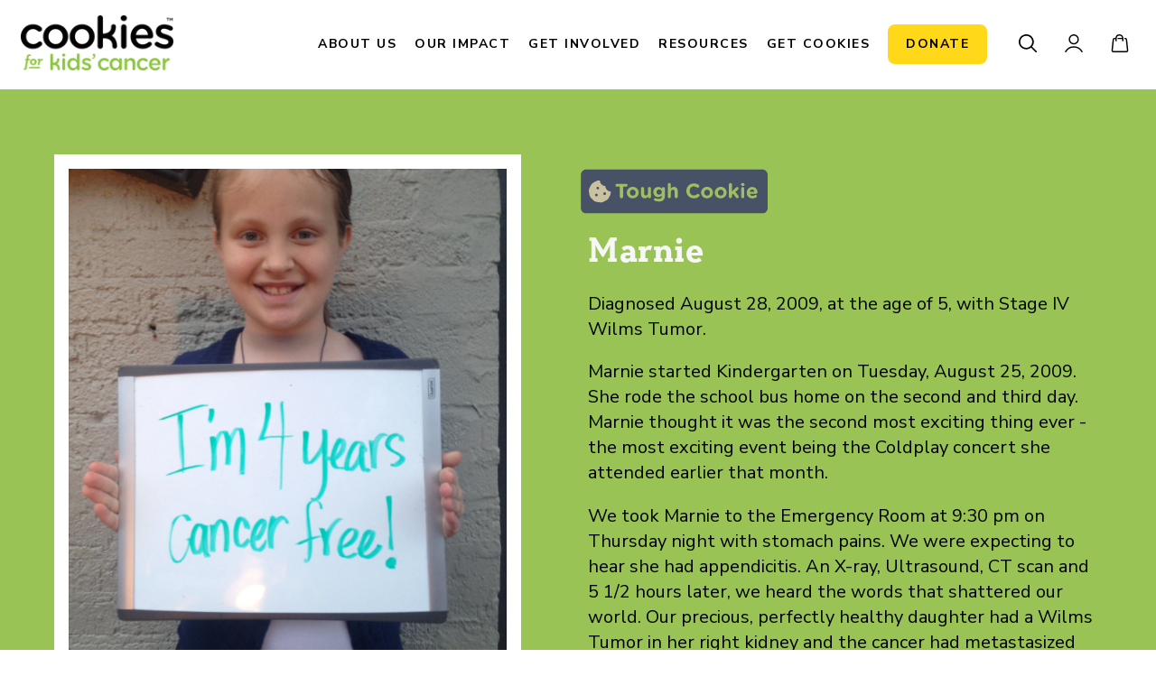

--- FILE ---
content_type: text/html; charset=utf-8
request_url: https://cookiesforkidscancer.org/blogs/tough-cookies/marnie
body_size: 30839
content:















<!doctype html>
<html class="no-js" lang="en">
<head>
  
<meta name="facebook-domain-verification" content="fdekf0ehvhf7ve1ehvjoxtjd9mu29j" />
  


  
  <!-- Global site tag (gtag.js) - Google Analytics -->
<script async src="https://www.googletagmanager.com/gtag/js?id=UA-169425899-1"></script>
<script>
  window.dataLayer = window.dataLayer || [];
  function gtag(){dataLayer.push(arguments);}
  gtag('js', new Date());

  gtag('config', 'UA-169425899-1');
</script>
<!-- Global site tag (gtag.js) - Google Analytics -->
<script async src="https://www.googletagmanager.com/gtag/js?id=G-339VYRC8B4"></script>
<script>
  window.dataLayer = window.dataLayer || [];
  function gtag(){dataLayer.push(arguments);}
  gtag('js', new Date());

  gtag('config', 'G-339VYRC8B4');
</script>
  <meta charset="utf-8">
  <meta http-equiv="Content-type" content="text/html; charset=UTF-8">
  <meta name="viewport" content="width=device-width,initial-scale=1">
  <meta name="theme-color" content="#ffffff">
<!-- Google Tag Manager -->
<script>(function(w,d,s,l,i){w[l]=w[l]||[];w[l].push({'gtm.start':
new Date().getTime(),event:'gtm.js'});var f=d.getElementsByTagName(s)[0],
j=d.createElement(s),dl=l!='dataLayer'?'&l='+l:'';j.async=true;j.src=
'https://www.googletagmanager.com/gtm.js?id='+i+dl;f.parentNode.insertBefore(j,f);
})(window,document,'script','dataLayer','GTM-KRXS2RZ');</script>
<!-- End Google Tag Manager --><link rel="canonical" href="https://cookiesforkidscancer.org/blogs/tough-cookies/marnie"><link rel="shortcut icon" href="//cookiesforkidscancer.org/cdn/shop/files/CookiesForKidsCancerLogoCircle_2x_5040ce1a-d862-475b-b889-30fc6711470a_32x32.png?v=1613731545" type="image/png"><title>Marnie
&ndash; Cookies for Kids&#39; Cancer</title><meta name="description" content="Diagnosed August 28, 2009, at the age of 5, with Stage IV Wilms Tumor. Marnie started Kindergarten on Tuesday, August 25, 2009. She rode the school bus home on the second and third day. Marnie thought it was the second most exciting thing ever - the most exciting event being the Coldplay concert she attended earlier th"><!-- /snippets/social-meta-tags.liquid -->




<meta property="og:site_name" content="Cookies for Kids&#39; Cancer">
<meta property="og:url" content="https://cookiesforkidscancer.org/blogs/tough-cookies/marnie">
<meta property="og:title" content="Marnie">
<meta property="og:type" content="article">
<meta property="og:description" content="Diagnosed August 28, 2009, at the age of 5, with Stage IV Wilms Tumor.
Marnie started Kindergarten on Tuesday, August 25, 2009. She rode the school bus home on the second and third day. Marnie thought it was the second most exciting thing ever - the most exciting event being the Coldplay concert she attended earlier that month.
We took Marnie to the Emergency Room at 9:30 pm on Thursday night with stomach pains. We were expecting to hear she had appendicitis. An X-ray, Ultrasound, CT scan and 5 1/2 hours later, we heard the words that shattered our world. Our precious, perfectly healthy daughter had a Wilms Tumor in her right kidney and the cancer had metastasized into her lungs. The largest spot in Marnie's right lung was the size of a golf ball. Marnie's treatment protocol involves 2 rounds of chemotherapy to shrink the tumor, surgery to remove her right kidney, 8 days of radiation and 9 additional rounds of chemotherapy. Marnie's last scheduled chemotherapy round was April 26, 2009.
We have watched Marnie become a strong, brave, determined little girl. This has changed our lives forever. We are better people because of Marnie. We are determined to fight for Marnie. We are determined to fight for all present and future childhood cancer patients. These children need our love and financial support for a cure. The children do not need your pity. Talk to the next cancer kid you see instead of staring or looking away quickly. They will touch your heart and you will never be the same. Please join the fight to find a cure.">

<meta property="og:image" content="http://cookiesforkidscancer.org/cdn/shop/articles/Marnie_H_1200x1200.jpg?v=1597809659">
<meta property="og:image:secure_url" content="https://cookiesforkidscancer.org/cdn/shop/articles/Marnie_H_1200x1200.jpg?v=1597809659">


  <meta name="twitter:site" content="@https://x.com/Cookies4kids">

<meta name="twitter:card" content="summary_large_image">
<meta name="twitter:title" content="Marnie">
<meta name="twitter:description" content="Diagnosed August 28, 2009, at the age of 5, with Stage IV Wilms Tumor.
Marnie started Kindergarten on Tuesday, August 25, 2009. She rode the school bus home on the second and third day. Marnie thought it was the second most exciting thing ever - the most exciting event being the Coldplay concert she attended earlier that month.
We took Marnie to the Emergency Room at 9:30 pm on Thursday night with stomach pains. We were expecting to hear she had appendicitis. An X-ray, Ultrasound, CT scan and 5 1/2 hours later, we heard the words that shattered our world. Our precious, perfectly healthy daughter had a Wilms Tumor in her right kidney and the cancer had metastasized into her lungs. The largest spot in Marnie's right lung was the size of a golf ball. Marnie's treatment protocol involves 2 rounds of chemotherapy to shrink the tumor, surgery to remove her right kidney, 8 days of radiation and 9 additional rounds of chemotherapy. Marnie's last scheduled chemotherapy round was April 26, 2009.
We have watched Marnie become a strong, brave, determined little girl. This has changed our lives forever. We are better people because of Marnie. We are determined to fight for Marnie. We are determined to fight for all present and future childhood cancer patients. These children need our love and financial support for a cure. The children do not need your pity. Talk to the next cancer kid you see instead of staring or looking away quickly. They will touch your heart and you will never be the same. Please join the fight to find a cure.">


  <link href="//cookiesforkidscancer.org/cdn/shop/t/45/assets/theme.scss.css?v=6688869453066999151759333138" rel="stylesheet" type="text/css" media="all" />

  <script>
    var theme = {
      breakpoints: {
        medium: 750,
        large: 990,
        widescreen: 1400
      },
      strings: {
        addToCart: "Add to cart",
        soldOut: "Sold Out",
        unavailable: "Unavailable",
        regularPrice: "Regular price",
        salePrice: "Sale price",
        sale: "Sale",
        fromLowestPrice: "from [price]",
        vendor: "Vendor",
        showMore: "Show More",
        showLess: "Show Less",
        searchFor: "Search for",
        addressError: "Error looking up that address",
        addressNoResults: "No results for that address",
        addressQueryLimit: "You have exceeded the Google API usage limit. Consider upgrading to a \u003ca href=\"https:\/\/developers.google.com\/maps\/premium\/usage-limits\"\u003ePremium Plan\u003c\/a\u003e.",
        authError: "There was a problem authenticating your Google Maps account.",
        newWindow: "Opens in a new window.",
        external: "Opens external website.",
        newWindowExternal: "Opens external website in a new window.",
        removeLabel: "Remove [product]",
        update: "Update",
        quantity: "Quantity",
        discountedTotal: "Discounted total",
        regularTotal: "Regular total",
        priceColumn: "See Price column for discount details.",
        quantityMinimumMessage: "Quantity must be 1 or more",
        cartError: "There was an error while updating your cart. Please try again.",
        removedItemMessage: "Removed \u003cspan class=\"cart__removed-product-details\"\u003e([quantity]) [link]\u003c\/span\u003e from your cart.",
        unitPrice: "Unit price",
        unitPriceSeparator: "per",
        oneCartCount: "1 item",
        otherCartCount: "[count] items",
        quantityLabel: "Quantity: [count]",
        products: "Products",
        loading: "Loading",
        number_of_results: "[result_number] of [results_count]",
        number_of_results_found: "[results_count] results found",
        one_result_found: "1 result found"
      },
      moneyFormat: "${{amount}}",
      moneyFormatWithCurrency: "${{amount}} USD",
      settings: {
        predictiveSearchEnabled: true,
        predictiveSearchShowPrice: false,
        predictiveSearchShowVendor: false
      }
    }

    document.documentElement.className = document.documentElement.className.replace('no-js', 'js');
  </script><script src="//cookiesforkidscancer.org/cdn/shop/t/45/assets/lazysizes.js?v=94224023136283657951744831292" async="async"></script>
  <script src="//cookiesforkidscancer.org/cdn/shop/t/45/assets/vendor.js?v=89800367395993695591744831292" defer="defer"></script>
  <script src="//cookiesforkidscancer.org/cdn/shop/t/45/assets/theme.js?v=85174323234165458911744831292" defer="defer"></script>
  <script src="//cookiesforkidscancer.org/cdn/shop/t/45/assets/main.js?v=183854155809909978641744831292" defer="defer"></script>


  
  



  
  <script>window.performance && window.performance.mark && window.performance.mark('shopify.content_for_header.start');</script><meta name="google-site-verification" content="3L3AeJZwUzAeZCbnoA0Xs89KSgfaBtuPkv1XX4mfdyk">
<meta name="google-site-verification" content="3L3AeJZwUzAeZCbnoA0Xs89KSgfaBtuPkv1XX4mfdyk">
<meta id="shopify-digital-wallet" name="shopify-digital-wallet" content="/37329502344/digital_wallets/dialog">
<meta name="shopify-checkout-api-token" content="bf379f1a818afee060fb8f28f368ea47">
<link rel="alternate" type="application/atom+xml" title="Feed" href="/blogs/tough-cookies.atom" />
<script async="async" src="/checkouts/internal/preloads.js?locale=en-US"></script>
<link rel="preconnect" href="https://shop.app" crossorigin="anonymous">
<script async="async" src="https://shop.app/checkouts/internal/preloads.js?locale=en-US&shop_id=37329502344" crossorigin="anonymous"></script>
<script id="apple-pay-shop-capabilities" type="application/json">{"shopId":37329502344,"countryCode":"US","currencyCode":"USD","merchantCapabilities":["supports3DS"],"merchantId":"gid:\/\/shopify\/Shop\/37329502344","merchantName":"Cookies for Kids' Cancer","requiredBillingContactFields":["postalAddress","email"],"requiredShippingContactFields":["postalAddress","email"],"shippingType":"shipping","supportedNetworks":["visa","masterCard","amex","discover","elo","jcb"],"total":{"type":"pending","label":"Cookies for Kids' Cancer","amount":"1.00"},"shopifyPaymentsEnabled":true,"supportsSubscriptions":true}</script>
<script id="shopify-features" type="application/json">{"accessToken":"bf379f1a818afee060fb8f28f368ea47","betas":["rich-media-storefront-analytics"],"domain":"cookiesforkidscancer.org","predictiveSearch":true,"shopId":37329502344,"locale":"en"}</script>
<script>var Shopify = Shopify || {};
Shopify.shop = "be-a-good-cookie.myshopify.com";
Shopify.locale = "en";
Shopify.currency = {"active":"USD","rate":"1.0"};
Shopify.country = "US";
Shopify.theme = {"name":"Apr 10 2025 - Copy Debut Theme Custom","id":140182454408,"schema_name":"Debut","schema_version":"16.6.0","theme_store_id":null,"role":"main"};
Shopify.theme.handle = "null";
Shopify.theme.style = {"id":null,"handle":null};
Shopify.cdnHost = "cookiesforkidscancer.org/cdn";
Shopify.routes = Shopify.routes || {};
Shopify.routes.root = "/";</script>
<script type="module">!function(o){(o.Shopify=o.Shopify||{}).modules=!0}(window);</script>
<script>!function(o){function n(){var o=[];function n(){o.push(Array.prototype.slice.apply(arguments))}return n.q=o,n}var t=o.Shopify=o.Shopify||{};t.loadFeatures=n(),t.autoloadFeatures=n()}(window);</script>
<script>
  window.ShopifyPay = window.ShopifyPay || {};
  window.ShopifyPay.apiHost = "shop.app\/pay";
  window.ShopifyPay.redirectState = null;
</script>
<script id="shop-js-analytics" type="application/json">{"pageType":"article"}</script>
<script defer="defer" async type="module" src="//cookiesforkidscancer.org/cdn/shopifycloud/shop-js/modules/v2/client.init-shop-cart-sync_IZsNAliE.en.esm.js"></script>
<script defer="defer" async type="module" src="//cookiesforkidscancer.org/cdn/shopifycloud/shop-js/modules/v2/chunk.common_0OUaOowp.esm.js"></script>
<script type="module">
  await import("//cookiesforkidscancer.org/cdn/shopifycloud/shop-js/modules/v2/client.init-shop-cart-sync_IZsNAliE.en.esm.js");
await import("//cookiesforkidscancer.org/cdn/shopifycloud/shop-js/modules/v2/chunk.common_0OUaOowp.esm.js");

  window.Shopify.SignInWithShop?.initShopCartSync?.({"fedCMEnabled":true,"windoidEnabled":true});

</script>
<script>
  window.Shopify = window.Shopify || {};
  if (!window.Shopify.featureAssets) window.Shopify.featureAssets = {};
  window.Shopify.featureAssets['shop-js'] = {"shop-cart-sync":["modules/v2/client.shop-cart-sync_DLOhI_0X.en.esm.js","modules/v2/chunk.common_0OUaOowp.esm.js"],"init-fed-cm":["modules/v2/client.init-fed-cm_C6YtU0w6.en.esm.js","modules/v2/chunk.common_0OUaOowp.esm.js"],"shop-button":["modules/v2/client.shop-button_BCMx7GTG.en.esm.js","modules/v2/chunk.common_0OUaOowp.esm.js"],"shop-cash-offers":["modules/v2/client.shop-cash-offers_BT26qb5j.en.esm.js","modules/v2/chunk.common_0OUaOowp.esm.js","modules/v2/chunk.modal_CGo_dVj3.esm.js"],"init-windoid":["modules/v2/client.init-windoid_B9PkRMql.en.esm.js","modules/v2/chunk.common_0OUaOowp.esm.js"],"init-shop-email-lookup-coordinator":["modules/v2/client.init-shop-email-lookup-coordinator_DZkqjsbU.en.esm.js","modules/v2/chunk.common_0OUaOowp.esm.js"],"shop-toast-manager":["modules/v2/client.shop-toast-manager_Di2EnuM7.en.esm.js","modules/v2/chunk.common_0OUaOowp.esm.js"],"shop-login-button":["modules/v2/client.shop-login-button_BtqW_SIO.en.esm.js","modules/v2/chunk.common_0OUaOowp.esm.js","modules/v2/chunk.modal_CGo_dVj3.esm.js"],"avatar":["modules/v2/client.avatar_BTnouDA3.en.esm.js"],"pay-button":["modules/v2/client.pay-button_CWa-C9R1.en.esm.js","modules/v2/chunk.common_0OUaOowp.esm.js"],"init-shop-cart-sync":["modules/v2/client.init-shop-cart-sync_IZsNAliE.en.esm.js","modules/v2/chunk.common_0OUaOowp.esm.js"],"init-customer-accounts":["modules/v2/client.init-customer-accounts_DenGwJTU.en.esm.js","modules/v2/client.shop-login-button_BtqW_SIO.en.esm.js","modules/v2/chunk.common_0OUaOowp.esm.js","modules/v2/chunk.modal_CGo_dVj3.esm.js"],"init-shop-for-new-customer-accounts":["modules/v2/client.init-shop-for-new-customer-accounts_JdHXxpS9.en.esm.js","modules/v2/client.shop-login-button_BtqW_SIO.en.esm.js","modules/v2/chunk.common_0OUaOowp.esm.js","modules/v2/chunk.modal_CGo_dVj3.esm.js"],"init-customer-accounts-sign-up":["modules/v2/client.init-customer-accounts-sign-up_D6__K_p8.en.esm.js","modules/v2/client.shop-login-button_BtqW_SIO.en.esm.js","modules/v2/chunk.common_0OUaOowp.esm.js","modules/v2/chunk.modal_CGo_dVj3.esm.js"],"checkout-modal":["modules/v2/client.checkout-modal_C_ZQDY6s.en.esm.js","modules/v2/chunk.common_0OUaOowp.esm.js","modules/v2/chunk.modal_CGo_dVj3.esm.js"],"shop-follow-button":["modules/v2/client.shop-follow-button_XetIsj8l.en.esm.js","modules/v2/chunk.common_0OUaOowp.esm.js","modules/v2/chunk.modal_CGo_dVj3.esm.js"],"lead-capture":["modules/v2/client.lead-capture_DvA72MRN.en.esm.js","modules/v2/chunk.common_0OUaOowp.esm.js","modules/v2/chunk.modal_CGo_dVj3.esm.js"],"shop-login":["modules/v2/client.shop-login_ClXNxyh6.en.esm.js","modules/v2/chunk.common_0OUaOowp.esm.js","modules/v2/chunk.modal_CGo_dVj3.esm.js"],"payment-terms":["modules/v2/client.payment-terms_CNlwjfZz.en.esm.js","modules/v2/chunk.common_0OUaOowp.esm.js","modules/v2/chunk.modal_CGo_dVj3.esm.js"]};
</script>
<script>(function() {
  var isLoaded = false;
  function asyncLoad() {
    if (isLoaded) return;
    isLoaded = true;
    var urls = ["\/\/shopify.privy.com\/widget.js?shop=be-a-good-cookie.myshopify.com","\/\/cdn.wishpond.net\/connect.js?merchantId=1568556\u0026writeKey=8e20ca04e55c\u0026shop=be-a-good-cookie.myshopify.com","https:\/\/cdn.hextom.com\/js\/quickannouncementbar.js?shop=be-a-good-cookie.myshopify.com","https:\/\/na.shgcdn3.com\/pixel-collector.js?shop=be-a-good-cookie.myshopify.com"];
    for (var i = 0; i < urls.length; i++) {
      var s = document.createElement('script');
      s.type = 'text/javascript';
      s.async = true;
      s.src = urls[i];
      var x = document.getElementsByTagName('script')[0];
      x.parentNode.insertBefore(s, x);
    }
  };
  if(window.attachEvent) {
    window.attachEvent('onload', asyncLoad);
  } else {
    window.addEventListener('load', asyncLoad, false);
  }
})();</script>
<script id="__st">var __st={"a":37329502344,"offset":-18000,"reqid":"ba1c1017-4f60-436b-8c1c-87750698ec33-1768405040","pageurl":"cookiesforkidscancer.org\/blogs\/tough-cookies\/marnie","s":"articles-387447816328","u":"4ac91b32c569","p":"article","rtyp":"article","rid":387447816328};</script>
<script>window.ShopifyPaypalV4VisibilityTracking = true;</script>
<script id="captcha-bootstrap">!function(){'use strict';const t='contact',e='account',n='new_comment',o=[[t,t],['blogs',n],['comments',n],[t,'customer']],c=[[e,'customer_login'],[e,'guest_login'],[e,'recover_customer_password'],[e,'create_customer']],r=t=>t.map((([t,e])=>`form[action*='/${t}']:not([data-nocaptcha='true']) input[name='form_type'][value='${e}']`)).join(','),a=t=>()=>t?[...document.querySelectorAll(t)].map((t=>t.form)):[];function s(){const t=[...o],e=r(t);return a(e)}const i='password',u='form_key',d=['recaptcha-v3-token','g-recaptcha-response','h-captcha-response',i],f=()=>{try{return window.sessionStorage}catch{return}},m='__shopify_v',_=t=>t.elements[u];function p(t,e,n=!1){try{const o=window.sessionStorage,c=JSON.parse(o.getItem(e)),{data:r}=function(t){const{data:e,action:n}=t;return t[m]||n?{data:e,action:n}:{data:t,action:n}}(c);for(const[e,n]of Object.entries(r))t.elements[e]&&(t.elements[e].value=n);n&&o.removeItem(e)}catch(o){console.error('form repopulation failed',{error:o})}}const l='form_type',E='cptcha';function T(t){t.dataset[E]=!0}const w=window,h=w.document,L='Shopify',v='ce_forms',y='captcha';let A=!1;((t,e)=>{const n=(g='f06e6c50-85a8-45c8-87d0-21a2b65856fe',I='https://cdn.shopify.com/shopifycloud/storefront-forms-hcaptcha/ce_storefront_forms_captcha_hcaptcha.v1.5.2.iife.js',D={infoText:'Protected by hCaptcha',privacyText:'Privacy',termsText:'Terms'},(t,e,n)=>{const o=w[L][v],c=o.bindForm;if(c)return c(t,g,e,D).then(n);var r;o.q.push([[t,g,e,D],n]),r=I,A||(h.body.append(Object.assign(h.createElement('script'),{id:'captcha-provider',async:!0,src:r})),A=!0)});var g,I,D;w[L]=w[L]||{},w[L][v]=w[L][v]||{},w[L][v].q=[],w[L][y]=w[L][y]||{},w[L][y].protect=function(t,e){n(t,void 0,e),T(t)},Object.freeze(w[L][y]),function(t,e,n,w,h,L){const[v,y,A,g]=function(t,e,n){const i=e?o:[],u=t?c:[],d=[...i,...u],f=r(d),m=r(i),_=r(d.filter((([t,e])=>n.includes(e))));return[a(f),a(m),a(_),s()]}(w,h,L),I=t=>{const e=t.target;return e instanceof HTMLFormElement?e:e&&e.form},D=t=>v().includes(t);t.addEventListener('submit',(t=>{const e=I(t);if(!e)return;const n=D(e)&&!e.dataset.hcaptchaBound&&!e.dataset.recaptchaBound,o=_(e),c=g().includes(e)&&(!o||!o.value);(n||c)&&t.preventDefault(),c&&!n&&(function(t){try{if(!f())return;!function(t){const e=f();if(!e)return;const n=_(t);if(!n)return;const o=n.value;o&&e.removeItem(o)}(t);const e=Array.from(Array(32),(()=>Math.random().toString(36)[2])).join('');!function(t,e){_(t)||t.append(Object.assign(document.createElement('input'),{type:'hidden',name:u})),t.elements[u].value=e}(t,e),function(t,e){const n=f();if(!n)return;const o=[...t.querySelectorAll(`input[type='${i}']`)].map((({name:t})=>t)),c=[...d,...o],r={};for(const[a,s]of new FormData(t).entries())c.includes(a)||(r[a]=s);n.setItem(e,JSON.stringify({[m]:1,action:t.action,data:r}))}(t,e)}catch(e){console.error('failed to persist form',e)}}(e),e.submit())}));const S=(t,e)=>{t&&!t.dataset[E]&&(n(t,e.some((e=>e===t))),T(t))};for(const o of['focusin','change'])t.addEventListener(o,(t=>{const e=I(t);D(e)&&S(e,y())}));const B=e.get('form_key'),M=e.get(l),P=B&&M;t.addEventListener('DOMContentLoaded',(()=>{const t=y();if(P)for(const e of t)e.elements[l].value===M&&p(e,B);[...new Set([...A(),...v().filter((t=>'true'===t.dataset.shopifyCaptcha))])].forEach((e=>S(e,t)))}))}(h,new URLSearchParams(w.location.search),n,t,e,['guest_login'])})(!0,!0)}();</script>
<script integrity="sha256-4kQ18oKyAcykRKYeNunJcIwy7WH5gtpwJnB7kiuLZ1E=" data-source-attribution="shopify.loadfeatures" defer="defer" src="//cookiesforkidscancer.org/cdn/shopifycloud/storefront/assets/storefront/load_feature-a0a9edcb.js" crossorigin="anonymous"></script>
<script crossorigin="anonymous" defer="defer" src="//cookiesforkidscancer.org/cdn/shopifycloud/storefront/assets/shopify_pay/storefront-65b4c6d7.js?v=20250812"></script>
<script data-source-attribution="shopify.dynamic_checkout.dynamic.init">var Shopify=Shopify||{};Shopify.PaymentButton=Shopify.PaymentButton||{isStorefrontPortableWallets:!0,init:function(){window.Shopify.PaymentButton.init=function(){};var t=document.createElement("script");t.src="https://cookiesforkidscancer.org/cdn/shopifycloud/portable-wallets/latest/portable-wallets.en.js",t.type="module",document.head.appendChild(t)}};
</script>
<script data-source-attribution="shopify.dynamic_checkout.buyer_consent">
  function portableWalletsHideBuyerConsent(e){var t=document.getElementById("shopify-buyer-consent"),n=document.getElementById("shopify-subscription-policy-button");t&&n&&(t.classList.add("hidden"),t.setAttribute("aria-hidden","true"),n.removeEventListener("click",e))}function portableWalletsShowBuyerConsent(e){var t=document.getElementById("shopify-buyer-consent"),n=document.getElementById("shopify-subscription-policy-button");t&&n&&(t.classList.remove("hidden"),t.removeAttribute("aria-hidden"),n.addEventListener("click",e))}window.Shopify?.PaymentButton&&(window.Shopify.PaymentButton.hideBuyerConsent=portableWalletsHideBuyerConsent,window.Shopify.PaymentButton.showBuyerConsent=portableWalletsShowBuyerConsent);
</script>
<script data-source-attribution="shopify.dynamic_checkout.cart.bootstrap">document.addEventListener("DOMContentLoaded",(function(){function t(){return document.querySelector("shopify-accelerated-checkout-cart, shopify-accelerated-checkout")}if(t())Shopify.PaymentButton.init();else{new MutationObserver((function(e,n){t()&&(Shopify.PaymentButton.init(),n.disconnect())})).observe(document.body,{childList:!0,subtree:!0})}}));
</script>
<link id="shopify-accelerated-checkout-styles" rel="stylesheet" media="screen" href="https://cookiesforkidscancer.org/cdn/shopifycloud/portable-wallets/latest/accelerated-checkout-backwards-compat.css" crossorigin="anonymous">
<style id="shopify-accelerated-checkout-cart">
        #shopify-buyer-consent {
  margin-top: 1em;
  display: inline-block;
  width: 100%;
}

#shopify-buyer-consent.hidden {
  display: none;
}

#shopify-subscription-policy-button {
  background: none;
  border: none;
  padding: 0;
  text-decoration: underline;
  font-size: inherit;
  cursor: pointer;
}

#shopify-subscription-policy-button::before {
  box-shadow: none;
}

      </style>

<script>window.performance && window.performance.mark && window.performance.mark('shopify.content_for_header.end');</script>
  





  <script type="text/javascript">
    
      window.__shgMoneyFormat = window.__shgMoneyFormat || {"USD":{"currency":"USD","currency_symbol":"$","currency_symbol_location":"left","decimal_places":2,"decimal_separator":".","thousands_separator":","}};
    
    window.__shgCurrentCurrencyCode = window.__shgCurrentCurrencyCode || {
      currency: "USD",
      currency_symbol: "$",
      decimal_separator: ".",
      thousands_separator: ",",
      decimal_places: 2,
      currency_symbol_location: "left"
    };
  </script>




  

  
  <script src="//ajax.googleapis.com/ajax/libs/jquery/2.2.3/jquery.min.js" type="text/javascript"></script>
  



 <script defer>

  /**
   * IMPORTANT!
   * Do not edit this file. Any changes made could be overwritten by Giftship at
   * any time. If you need assistance, please reach out to us at support@gist-apps.com.
   *
   * The below code is critical to the functionality of Giftship's multiple shipping
   * address and bundle features. It also greatly improves the load time of the
   * application.
   */

  if (typeof(GIST) == 'undefined') {
    window.GIST = GIST = {};
  }
  if (typeof(GIST.f) == 'undefined') {
    GIST.f = {};
  }

  GIST.f._isEmpty = function(obj){

    for(var prop in obj) {
      if(obj.hasOwnProperty(prop)) {
        return false;
      }
    }

    return JSON.stringify(obj) === JSON.stringify({});

  };

  GIST.bundles   = [];
  GIST.remove    = {};
  GIST.discounts = [];

  
  
  

  

  
  GIST._bundleCart = false;
  

  

  
  if (GIST.remove && !GIST.f._isEmpty(GIST.remove) ) {

    GIST.xhr = new XMLHttpRequest();
    GIST.xhr.open('POST', '/cart/update.js');
    GIST.xhr.setRequestHeader('Content-Type', 'application/json');
    GIST.xhr.onload = function() {
      if (GIST.xhr.status === 200 && window.performance) {
         var navEntries = window.performance.getEntriesByType('navigation');
         if (navEntries.length > 0 && navEntries[0].type === 'back_forward') {
            location.reload();
         } else if (window.performance.navigation && window.performance.navigation.type == window.performance.navigation.TYPE_BACK_FORWARD) {
            location.reload();
         }
       }
    };
    GIST.xhr.send(JSON.stringify({updates:GIST.remove}));

  }
  

</script>












    	


<link href="//cookiesforkidscancer.org/cdn/shop/t/45/assets/instabadge.css?v=154710282688897675411744831292" rel="stylesheet" type="text/css" media="all" />



<script type="text/javascript">

window.instabadge = {}
window.instabadge.productBadgeMap = { "" : false }
window.instabadge.type = "TYPE_NONE"

if(typeof jQuery=='undefined') {
  var headTag = document.getElementsByTagName("head")[0];
  var jqTag = document.createElement('script');
  jqTag.type = 'text/javascript';
  jqTag.src = 'https://code.jquery.com/jquery-3.2.1.min.js ';
  jqTag.onload = function(){
    jQuery.noConflict();
    if (window.setupInstabadge){
      window.setupInstabadge();
    }
  };
  headTag.appendChild(jqTag);
}

</script>







  

<script type="text/javascript">
  
    window.SHG_CUSTOMER = null;
  
</script>







<link rel="stylesheet" href="//cookiesforkidscancer.org/cdn/shop/t/45/assets/sca-pp.css?v=26248894406678077071744831292">
 <script>
  
  SCAPPShop = {};
    
  </script>
<script src="//cookiesforkidscancer.org/cdn/shop/t/45/assets/sca-pp-initial.js?v=143136786668831575731744831292" type="text/javascript"></script>
    

<script type='text/javascript'>
  window.smartlook||(function(d) {
    var o=smartlook=function(){ o.api.push(arguments)},h=d.getElementsByTagName('head')[0];
    var c=d.createElement('script');o.api=new Array();c.async=true;c.type='text/javascript';
    c.charset='utf-8';c.src='https://web-sdk.smartlook.com/recorder.js';h.appendChild(c);
    })(document);
    smartlook('init', '7ffae72561b35cd5d8150c039795a7ae7988e572', { region: 'eu' });
</script>

<link rel="preconnect" href="https://fonts.googleapis.com">
<link rel="preconnect" href="https://fonts.gstatic.com" crossorigin>
<link href="https://fonts.googleapis.com/css2?family=Noto+Sans:ital,wght@0,100..900;1,100..900&display=swap" rel="stylesheet">

<link rel="preconnect" href="https://fonts.googleapis.com">
<link rel="preconnect" href="https://fonts.gstatic.com" crossorigin>
<link href="https://fonts.googleapis.com/css2?family=Nunito+Sans:ital,opsz,wght@0,6..12,200..1000;1,6..12,200..1000&display=swap" rel="stylesheet">  
  
<!-- BEGIN app block: shopify://apps/seo-manager-venntov/blocks/seomanager/c54c366f-d4bb-4d52-8d2f-dd61ce8e7e12 --><!-- BEGIN app snippet: SEOManager4 -->
<meta name='seomanager' content='4.0.5' /> 


<script>
	function sm_htmldecode(str) {
		var txt = document.createElement('textarea');
		txt.innerHTML = str;
		return txt.value;
	}

	var venntov_title = sm_htmldecode("Marnie");
	var venntov_description = sm_htmldecode("Diagnosed August 28, 2009, at the age of 5, with Stage IV Wilms Tumor. Marnie started Kindergarten on Tuesday, August 25, 2009. She rode the school bus home on the second and third day. Marnie thought it was the second most exciting thing ever - the most exciting event being the Coldplay concert she attended earlier th");
	
	if (venntov_title != '') {
		document.title = venntov_title;	
	}
	else {
		document.title = "Marnie";	
	}

	if (document.querySelector('meta[name="description"]') == null) {
		var venntov_desc = document.createElement('meta');
		venntov_desc.name = "description";
		venntov_desc.content = venntov_description;
		var venntov_head = document.head;
		venntov_head.appendChild(venntov_desc);
	} else {
		document.querySelector('meta[name="description"]').setAttribute("content", venntov_description);
	}
</script>

<script>
	var venntov_robotVals = "index, follow, max-image-preview:large, max-snippet:-1, max-video-preview:-1";
	if (venntov_robotVals !== "") {
		document.querySelectorAll("[name='robots']").forEach(e => e.remove());
		var venntov_robotMeta = document.createElement('meta');
		venntov_robotMeta.name = "robots";
		venntov_robotMeta.content = venntov_robotVals;
		var venntov_head = document.head;
		venntov_head.appendChild(venntov_robotMeta);
	}
</script>

<script>
	var venntov_googleVals = "";
	if (venntov_googleVals !== "") {
		document.querySelectorAll("[name='google']").forEach(e => e.remove());
		var venntov_googleMeta = document.createElement('meta');
		venntov_googleMeta.name = "google";
		venntov_googleMeta.content = venntov_googleVals;
		var venntov_head = document.head;
		venntov_head.appendChild(venntov_googleMeta);
	}
	</script>
	<!-- JSON-LD support -->
			<script type="application/ld+json">
			{
				"@context": "https://schema.org",
				"@type": "Article",
				"url": "https://cookiesforkidscancer.org/blogs/tough-cookies/marnie",
				"mainEntityOfPage": "https:\/\/cookiesforkidscancer.org\/blogs\/tough-cookies\/marnie",
				"name": "Marnie",
				"headline": "Marnie",
				"author": {
					"@type": "Person",
					"name": "Cookies For Kids Cancer"
				},
				"publisher": {
					"@type": "Organization",
					"name": "Cookies for Kids\u0026#39; Cancer"
},
				"image": {
					"@type": "ImageObject","url": "https://cookiesforkidscancer.org/cdn/shop/articles/Marnie_H.jpg?v=1597809659&width=1024","height": "1024",
					"width": "1024"
				},
				"datePublished": "2020-08-19 00:00:59 -0400",
				"dateModified": "2020-08-19 00:00:00 -0400",
				"description": "Diagnosed August 28, 2009, at the age of 5, with Stage IV Wilms Tumor.\nMarnie started Kindergarten on Tuesday, August 25, 2009. She rode the school bus home on the second and third day. Marnie thought it was the second most exciting thing ever - the most exciting event being the Coldplay concert she attended earlier that month.\nWe took Marnie to the Emergency Room at 9:30 pm on Thursday night with stomach pains. We were expecting to hear she had appendicitis. An X-ray, Ultrasound, CT scan and 5 1\/2 hours later, we heard the words that shattered our world. Our precious, perfectly healthy daughter had a Wilms Tumor in her right kidney and the cancer had metastasized into her lungs. The largest spot in Marnie's right lung was the size of a golf ball. Marnie's treatment protocol involves 2 rounds of chemotherapy to shrink the tumor, surgery to remove her right kidney, 8 days of radiation and 9 additional rounds of chemotherapy. Marnie's last scheduled chemotherapy round was April 26, 2009.\nWe have watched Marnie become a strong, brave, determined little girl. This has changed our lives forever. We are better people because of Marnie. We are determined to fight for Marnie. We are determined to fight for all present and future childhood cancer patients. These children need our love and financial support for a cure. The children do not need your pity. Talk to the next cancer kid you see instead of staring or looking away quickly. They will touch your heart and you will never be the same. Please join the fight to find a cure.",
				"articleBody": "Diagnosed August 28, 2009, at the age of 5, with Stage IV Wilms Tumor.\nMarnie started Kindergarten on Tuesday, August 25, 2009. She rode the school bus home on the second and third day. Marnie thought it was the second most exciting thing ever - the most exciting event being the Coldplay concert she attended earlier that month.\nWe took Marnie to the Emergency Room at 9:30 pm on Thursday night with stomach pains. We were expecting to hear she had appendicitis. An X-ray, Ultrasound, CT scan and 5 1\/2 hours later, we heard the words that shattered our world. Our precious, perfectly healthy daughter had a Wilms Tumor in her right kidney and the cancer had metastasized into her lungs. The largest spot in Marnie's right lung was the size of a golf ball. Marnie's treatment protocol involves 2 rounds of chemotherapy to shrink the tumor, surgery to remove her right kidney, 8 days of radiation and 9 additional rounds of chemotherapy. Marnie's last scheduled chemotherapy round was April 26, 2009.\nWe have watched Marnie become a strong, brave, determined little girl. This has changed our lives forever. We are better people because of Marnie. We are determined to fight for Marnie. We are determined to fight for all present and future childhood cancer patients. These children need our love and financial support for a cure. The children do not need your pity. Talk to the next cancer kid you see instead of staring or looking away quickly. They will touch your heart and you will never be the same. Please join the fight to find a cure."
			}
			</script>
<script type="application/ld+json">
				{
					"@context": "http://schema.org",
					"@type": "BreadcrumbList",
					"name": "Breadcrumbs",
					"itemListElement": [{
							"@type": "ListItem",
							"position": 1,
							"name": "Tough Cookies",
							"item": "https://cookiesforkidscancer.org/blogs/tough-cookies"
						},{
							"@type": "ListItem",
							"position": 2,
							"name": "Marnie",
							"item": "https://cookiesforkidscancer.org/blogs/tough-cookies/marnie"
						}]
				}
				</script>
<!-- 524F4D20383A3331 --><!-- END app snippet -->

<!-- END app block --><!-- BEGIN app block: shopify://apps/gsc-countdown-timer/blocks/countdown-bar/58dc5b1b-43d2-4209-b1f3-52aff31643ed --><style>
  .gta-block__error {
    display: flex;
    flex-flow: column nowrap;
    gap: 12px;
    padding: 32px;
    border-radius: 12px;
    margin: 12px 0;
    background-color: #fff1e3;
    color: #412d00;
  }

  .gta-block__error-title {
    font-size: 18px;
    font-weight: 600;
    line-height: 28px;
  }

  .gta-block__error-body {
    font-size: 14px;
    line-height: 24px;
  }
</style>

<script>
  (function () {
    try {
      window.GSC_COUNTDOWN_META = {
        product_collections: null,
        product_tags: null,
      };

      const widgets = [{"bar":{"sticky":true,"justify":"center","position":"top","closeButton":{"color":"#ffffff","enabled":true}},"key":"GSC-BAR-QNKsCkrHJfuR","type":"bar","timer":{"date":"2025-12-15T11:00:00.000-05:00","mode":"date","daily":{"tz":"Etc\/GMT-0","endHours":14,"endMinutes":0,"repeatDays":[0,1,2,3,4,5,6],"startHours":10,"startMinutes":0},"hours":72,"onEnd":"hide","minutes":0,"seconds":0,"scheduling":{"end":null,"start":null}},"content":{"align":"right","items":[{"id":"text-nforamAYrWBZ","type":"text","align":"left","color":"#8dc63f","value":"don't wait, order now","enabled":true,"padding":{"mobile":{},"desktop":{}},"fontFamily":"font2","fontWeight":"700","textTransform":"uppercase","mobileFontSize":"16px","desktopFontSize":"36px","mobileLineHeight":"1.3","desktopLineHeight":"1.2","mobileLetterSpacing":"0","desktopLetterSpacing":"0.9px"},{"id":"text-hIPJXKnILpog","type":"text","align":"left","color":"#87cee7","value":"ground shipping ends soon!","enabled":true,"padding":{"mobile":{},"desktop":{}},"fontFamily":"font2","fontWeight":"500","textTransform":"uppercase","mobileFontSize":"11px","desktopFontSize":"18px","mobileLineHeight":"1.3","desktopLineHeight":"1.3","mobileLetterSpacing":"0","desktopLetterSpacing":"0"},{"id":"timer-YwLLgDoFMYuH","type":"timer","view":"custom","border":{"size":"2px","color":"#FFFFFF","enabled":false},"digits":{"gap":"8px","color":"#2f324e","fontSize":"62px","fontFamily":"font3","fontWeight":"600"},"labels":{"days":"days","color":"#2f324e","hours":"hours","enabled":true,"minutes":"mins","seconds":"secs","fontSize":"22px","fontFamily":"font2","fontWeight":"500","milliseconds":"ms","textTransform":"uppercase"},"layout":"separate","margin":{"mobile":{},"desktop":{}},"radius":{"value":"0px","enabled":false},"shadow":{"type":"","color":"black","enabled":true},"enabled":true,"padding":{"mobile":{},"desktop":{"top":"4px"}},"fontSize":{"mobile":"14px","desktop":"18px"},"separator":{"type":"colon","color":"#2f324e","enabled":true},"background":{"blur":"12px","color":"#fc7329","enabled":false},"unitFormat":"d:h:m:s","mobileWidth":"160px","desktopWidth":"271px"},{"id":"button-hUwrlMBIZxvm","href":"https:\/\/shopify.com","type":"button","label":"Shop now","width":"content","border":{"size":"2px","color":"#ffffff","enabled":true},"margin":{"mobile":{"top":"0px","left":"0px","right":"0px","bottom":"0px"},"desktop":{"top":"0px","left":"0px","right":"0px","bottom":"0px"}},"radius":{"value":"12px","enabled":false},"target":"_self","enabled":false,"padding":{"mobile":{"top":"4px","left":"12px","right":"12px","bottom":"4px"},"desktop":{"top":"10px","left":"24px","right":"24px","bottom":"10px"}},"textColor":"#ffffff","background":{"blur":"0px","color":"#fdee57","enabled":false},"fontFamily":"font1","fontWeight":"600","textTransform":"uppercase","mobileFontSize":"12px","desktopFontSize":"19px","mobileLetterSpacing":"0","desktopLetterSpacing":"0"},{"id":"coupon-XswdowsFcrrJ","code":"PASTE YOUR CODE","icon":{"type":"copy","enabled":false},"type":"coupon","label":"Save 35%","action":"copy","border":{"size":"2px","color":"#ffffff","enabled":true},"margin":{"mobile":{"top":"0px","left":"0px","right":"0px","bottom":"0px"},"desktop":{"top":"0px","left":"0px","right":"0px","bottom":"0px"}},"radius":{"value":"0px","enabled":true},"enabled":false,"padding":{"mobile":{"top":"4px","left":"12px","right":"12px","bottom":"4px"},"desktop":{"top":"12px","left":"32px","right":"32px","bottom":"12px"}},"textColor":"#ffffff","background":{"blur":"0px","color":"rgba(255,255,255,0.1)","enabled":true},"fontFamily":"font1","fontWeight":"400","textTransform":"unset","mobileFontSize":"12px","desktopFontSize":"18px"}],"border":{"size":"1px","color":"#000000","enabled":false},"layout":"column","margin":{"mobile":{"top":"0px","left":"0px","right":"0px","bottom":"0px"},"desktop":{"top":"0px","left":"0px","right":"0px","bottom":"0px"}},"radius":{"value":"8px","enabled":false},"padding":{"mobile":{"top":"4px","left":"0px","right":"0px","bottom":"4px"},"desktop":{"top":"4px","left":"12px","right":"12px","bottom":"4px"}},"mobileGap":"6px","background":{"src":"https:\/\/cdn.shopify.com\/s\/files\/1\/0373\/2950\/2344\/files\/Ground_Shipping_Countdown.png?v=1759409178","blur":"20px","source":"shopify","bgColor":"linear-gradient(51deg, #3D10BD 0%, #62BDFF 100%)","enabled":true,"overlayColor":"rgba(0,0,0,0)"},"desktopGap":"7px","mobileWidth":"100%","desktopWidth":"400px","backgroundClick":{"url":"","target":"_self","enabled":false}},"enabled":false,"general":{"font1":"Anton, sans-serif","font2":"Oswald, sans-serif","font3":"inherit","preset":"bar9","breakpoint":"768px"},"section":null,"userCss":"","targeting":{"geo":null,"pages":{"cart":false,"home":false,"other":false,"password":false,"products":{"mode":"productsInCollections","tags":[],"enabled":false,"specificProducts":[],"productsInCollections":[{"id":"gid:\/\/shopify\/Collection\/182798549128","handle":"in-honor-cookies"},{"id":"gid:\/\/shopify\/Collection\/183737352328","handle":"cookie-gift-sets"},{"id":"gid:\/\/shopify\/Collection\/185475956872","handle":"our-cookies"}]},"collections":{"mode":"specific","items":[{"id":"gid:\/\/shopify\/Collection\/182798549128","handle":"in-honor-cookies"},{"id":"gid:\/\/shopify\/Collection\/183737352328","handle":"cookie-gift-sets"},{"id":"gid:\/\/shopify\/Collection\/185475956872","handle":"our-cookies"}],"enabled":true}}}},{"bar":{"sticky":true,"justify":"center","position":"top","closeButton":{"color":"#3d7903","enabled":true}},"key":"GSC-BAR-FCLQrZCPKaKG","type":"bar","timer":{"date":"2026-03-10T20:00:00.000-04:00","mode":"date","daily":{"tz":"Etc\/GMT-0","endHours":14,"endMinutes":0,"repeatDays":[0,1,2,3,4,5,6],"startHours":10,"startMinutes":0},"hours":72,"onEnd":"hide","minutes":0,"seconds":0,"scheduling":{"end":null,"start":null}},"content":{"align":"right","items":[{"id":"text-GqBcaHKKPHHD","type":"text","align":"left","color":"#ffffff","value":"reserve your table now","enabled":true,"padding":{"mobile":{},"desktop":{}},"fontFamily":"font2","fontWeight":"700","textTransform":"uppercase","mobileFontSize":"16px","desktopFontSize":"42px","mobileLineHeight":"1.3","desktopLineHeight":"1.1","mobileLetterSpacing":"0.3px","desktopLetterSpacing":"1.4px"},{"id":"text-smPJzbIxvQvc","type":"text","align":"left","color":"#ffffff","value":"chefs for kids' cancer nyc","enabled":true,"padding":{"mobile":{},"desktop":{}},"fontFamily":"font2","fontWeight":"400","textTransform":"uppercase","mobileFontSize":"12px","desktopFontSize":"30px","mobileLineHeight":"1.3","desktopLineHeight":"1.3","mobileLetterSpacing":"0","desktopLetterSpacing":"0"},{"id":"timer-cDiJXouFLNux","type":"timer","view":"custom","border":{"size":"2px","color":"#FFFFFF","enabled":false},"digits":{"gap":"8px","color":"#ffffff","fontSize":"60px","fontFamily":"font2","fontWeight":"800"},"labels":{"days":"days","color":"#ffffff","hours":"hours","enabled":true,"minutes":"mins","seconds":"secs","fontSize":"21px","fontFamily":"font2","fontWeight":"500","milliseconds":"ms","textTransform":"uppercase"},"layout":"separate","margin":{"mobile":{},"desktop":{"top":"6px"}},"radius":{"value":"18px","enabled":true},"shadow":{"type":"","color":"black","enabled":true},"enabled":true,"padding":{"mobile":{},"desktop":{"top":"0px"}},"fontSize":{"mobile":"14px","desktop":"18px"},"separator":{"type":"colon","color":"#ffffff","enabled":true},"background":{"blur":"2px","color":"#fc7329","enabled":false},"unitFormat":"d:h:m:s","mobileWidth":"160px","desktopWidth":"320px"},{"id":"button-FcOUMSmDSWNT","href":"https:\/\/cookiesforkidscancer.org\/pages\/chefs-nyc","type":"button","label":"reserve your table now","width":"content","border":{"size":"2px","color":"#000000","enabled":false},"margin":{"mobile":{"top":"0px","left":"0px","right":"0px","bottom":"0px"},"desktop":{"top":"0px","left":"0px","right":"0px","bottom":"0px"}},"radius":{"value":"12px","enabled":false},"target":"_blank","enabled":false,"padding":{"mobile":{"top":"8px","left":"12px","right":"12px","bottom":"8px"},"desktop":{"top":"16px","left":"40px","right":"40px","bottom":"16px"}},"textColor":"#ffffff","background":{"blur":"0px","color":"rgba(253,238,87,0)","enabled":true},"fontFamily":"font2","fontWeight":"400","textTransform":"uppercase","mobileFontSize":"12px","desktopFontSize":"30px","mobileLetterSpacing":"0","desktopLetterSpacing":"0"},{"id":"coupon-QIItkNSklGmj","code":"PASTE YOUR CODE","icon":{"type":"tag","enabled":true},"type":"coupon","label":"Save 35%","action":"copy","border":{"size":"2px","color":"#000000","enabled":true},"margin":{"mobile":{"top":"0px","left":"0px","right":"0px","bottom":"0px"},"desktop":{"top":"0px","left":"0px","right":"0px","bottom":"0px"}},"radius":{"value":"0px","enabled":false},"enabled":false,"padding":{"mobile":{"top":"4px","left":"12px","right":"12px","bottom":"4px"},"desktop":{"top":"8px","left":"16px","right":"16px","bottom":"8px"}},"textColor":"#000000","background":{"blur":"0px","color":"#dcee13","enabled":true},"fontFamily":"font2","fontWeight":"600","textTransform":"uppercase","mobileFontSize":"12px","desktopFontSize":"29px"}],"border":{"size":"1px","color":"#000000","enabled":false},"layout":"column","margin":{"mobile":{"top":"0px","left":"0px","right":"0px","bottom":"0px"},"desktop":{"top":"0px","left":"0px","right":"0px","bottom":"0px"}},"radius":{"value":"8px","enabled":true},"padding":{"mobile":{"top":"4px","left":"0px","right":"0px","bottom":"4px"},"desktop":{"top":"4px","left":"12px","right":"12px","bottom":"4px"}},"mobileGap":"6px","background":{"src":null,"blur":"8px","source":"color","bgColor":"#6cb44a","enabled":true,"overlayColor":"rgba(0,0,0,0)"},"desktopGap":"24px","mobileWidth":"100%","desktopWidth":"400px","backgroundClick":{"url":"","target":"_self","enabled":false}},"enabled":false,"general":{"font1":"Anton, sans-serif","font2":"Oswald, sans-serif","font3":"inherit","preset":"black-friday-bar-1","breakpoint":"768px"},"section":null,"userCss":"","targeting":{"geo":null,"pages":{"cart":false,"home":false,"other":false,"password":false,"products":{"mode":"all","tags":[],"enabled":false,"specificProducts":[],"productsInCollections":[]},"collections":{"mode":"all","items":[],"enabled":false}}}}];

      if (Array.isArray(window.GSC_COUNTDOWN_WIDGETS)) {
        window.GSC_COUNTDOWN_WIDGETS.push(...widgets);
      } else {
        window.GSC_COUNTDOWN_WIDGETS = widgets || [];
      }
    } catch (e) {
      console.log(e);
    }
  })();
</script>


<!-- END app block --><!-- BEGIN app block: shopify://apps/tablepress-size-chart/blocks/tablepress-block-dev/0315ebd4-567b-4721-9e07-500c79914395 --><script>console.log('Script tag load tp')</script>
<script>
var TP_IDX_url = "https://app.identixweb.com/";
</script>


	
		<script type="text/javascript" async src="https://app.identixweb.com/tablepress/assets/js/tablepress.js"></script>
	


<!-- END app block --><script src="https://cdn.shopify.com/extensions/019a0283-dad8-7bc7-bb66-b523cba67540/countdown-app-root-55/assets/gsc-countdown-widget.js" type="text/javascript" defer="defer"></script>
<script src="https://cdn.shopify.com/extensions/019b9f59-3f96-7a4c-aa0b-b3db8c7b2d42/event-promotion-bar-78/assets/eventpromotionbar.js" type="text/javascript" defer="defer"></script>
<link href="https://monorail-edge.shopifysvc.com" rel="dns-prefetch">
<script>(function(){if ("sendBeacon" in navigator && "performance" in window) {try {var session_token_from_headers = performance.getEntriesByType('navigation')[0].serverTiming.find(x => x.name == '_s').description;} catch {var session_token_from_headers = undefined;}var session_cookie_matches = document.cookie.match(/_shopify_s=([^;]*)/);var session_token_from_cookie = session_cookie_matches && session_cookie_matches.length === 2 ? session_cookie_matches[1] : "";var session_token = session_token_from_headers || session_token_from_cookie || "";function handle_abandonment_event(e) {var entries = performance.getEntries().filter(function(entry) {return /monorail-edge.shopifysvc.com/.test(entry.name);});if (!window.abandonment_tracked && entries.length === 0) {window.abandonment_tracked = true;var currentMs = Date.now();var navigation_start = performance.timing.navigationStart;var payload = {shop_id: 37329502344,url: window.location.href,navigation_start,duration: currentMs - navigation_start,session_token,page_type: "article"};window.navigator.sendBeacon("https://monorail-edge.shopifysvc.com/v1/produce", JSON.stringify({schema_id: "online_store_buyer_site_abandonment/1.1",payload: payload,metadata: {event_created_at_ms: currentMs,event_sent_at_ms: currentMs}}));}}window.addEventListener('pagehide', handle_abandonment_event);}}());</script>
<script id="web-pixels-manager-setup">(function e(e,d,r,n,o){if(void 0===o&&(o={}),!Boolean(null===(a=null===(i=window.Shopify)||void 0===i?void 0:i.analytics)||void 0===a?void 0:a.replayQueue)){var i,a;window.Shopify=window.Shopify||{};var t=window.Shopify;t.analytics=t.analytics||{};var s=t.analytics;s.replayQueue=[],s.publish=function(e,d,r){return s.replayQueue.push([e,d,r]),!0};try{self.performance.mark("wpm:start")}catch(e){}var l=function(){var e={modern:/Edge?\/(1{2}[4-9]|1[2-9]\d|[2-9]\d{2}|\d{4,})\.\d+(\.\d+|)|Firefox\/(1{2}[4-9]|1[2-9]\d|[2-9]\d{2}|\d{4,})\.\d+(\.\d+|)|Chrom(ium|e)\/(9{2}|\d{3,})\.\d+(\.\d+|)|(Maci|X1{2}).+ Version\/(15\.\d+|(1[6-9]|[2-9]\d|\d{3,})\.\d+)([,.]\d+|)( \(\w+\)|)( Mobile\/\w+|) Safari\/|Chrome.+OPR\/(9{2}|\d{3,})\.\d+\.\d+|(CPU[ +]OS|iPhone[ +]OS|CPU[ +]iPhone|CPU IPhone OS|CPU iPad OS)[ +]+(15[._]\d+|(1[6-9]|[2-9]\d|\d{3,})[._]\d+)([._]\d+|)|Android:?[ /-](13[3-9]|1[4-9]\d|[2-9]\d{2}|\d{4,})(\.\d+|)(\.\d+|)|Android.+Firefox\/(13[5-9]|1[4-9]\d|[2-9]\d{2}|\d{4,})\.\d+(\.\d+|)|Android.+Chrom(ium|e)\/(13[3-9]|1[4-9]\d|[2-9]\d{2}|\d{4,})\.\d+(\.\d+|)|SamsungBrowser\/([2-9]\d|\d{3,})\.\d+/,legacy:/Edge?\/(1[6-9]|[2-9]\d|\d{3,})\.\d+(\.\d+|)|Firefox\/(5[4-9]|[6-9]\d|\d{3,})\.\d+(\.\d+|)|Chrom(ium|e)\/(5[1-9]|[6-9]\d|\d{3,})\.\d+(\.\d+|)([\d.]+$|.*Safari\/(?![\d.]+ Edge\/[\d.]+$))|(Maci|X1{2}).+ Version\/(10\.\d+|(1[1-9]|[2-9]\d|\d{3,})\.\d+)([,.]\d+|)( \(\w+\)|)( Mobile\/\w+|) Safari\/|Chrome.+OPR\/(3[89]|[4-9]\d|\d{3,})\.\d+\.\d+|(CPU[ +]OS|iPhone[ +]OS|CPU[ +]iPhone|CPU IPhone OS|CPU iPad OS)[ +]+(10[._]\d+|(1[1-9]|[2-9]\d|\d{3,})[._]\d+)([._]\d+|)|Android:?[ /-](13[3-9]|1[4-9]\d|[2-9]\d{2}|\d{4,})(\.\d+|)(\.\d+|)|Mobile Safari.+OPR\/([89]\d|\d{3,})\.\d+\.\d+|Android.+Firefox\/(13[5-9]|1[4-9]\d|[2-9]\d{2}|\d{4,})\.\d+(\.\d+|)|Android.+Chrom(ium|e)\/(13[3-9]|1[4-9]\d|[2-9]\d{2}|\d{4,})\.\d+(\.\d+|)|Android.+(UC? ?Browser|UCWEB|U3)[ /]?(15\.([5-9]|\d{2,})|(1[6-9]|[2-9]\d|\d{3,})\.\d+)\.\d+|SamsungBrowser\/(5\.\d+|([6-9]|\d{2,})\.\d+)|Android.+MQ{2}Browser\/(14(\.(9|\d{2,})|)|(1[5-9]|[2-9]\d|\d{3,})(\.\d+|))(\.\d+|)|K[Aa][Ii]OS\/(3\.\d+|([4-9]|\d{2,})\.\d+)(\.\d+|)/},d=e.modern,r=e.legacy,n=navigator.userAgent;return n.match(d)?"modern":n.match(r)?"legacy":"unknown"}(),u="modern"===l?"modern":"legacy",c=(null!=n?n:{modern:"",legacy:""})[u],f=function(e){return[e.baseUrl,"/wpm","/b",e.hashVersion,"modern"===e.buildTarget?"m":"l",".js"].join("")}({baseUrl:d,hashVersion:r,buildTarget:u}),m=function(e){var d=e.version,r=e.bundleTarget,n=e.surface,o=e.pageUrl,i=e.monorailEndpoint;return{emit:function(e){var a=e.status,t=e.errorMsg,s=(new Date).getTime(),l=JSON.stringify({metadata:{event_sent_at_ms:s},events:[{schema_id:"web_pixels_manager_load/3.1",payload:{version:d,bundle_target:r,page_url:o,status:a,surface:n,error_msg:t},metadata:{event_created_at_ms:s}}]});if(!i)return console&&console.warn&&console.warn("[Web Pixels Manager] No Monorail endpoint provided, skipping logging."),!1;try{return self.navigator.sendBeacon.bind(self.navigator)(i,l)}catch(e){}var u=new XMLHttpRequest;try{return u.open("POST",i,!0),u.setRequestHeader("Content-Type","text/plain"),u.send(l),!0}catch(e){return console&&console.warn&&console.warn("[Web Pixels Manager] Got an unhandled error while logging to Monorail."),!1}}}}({version:r,bundleTarget:l,surface:e.surface,pageUrl:self.location.href,monorailEndpoint:e.monorailEndpoint});try{o.browserTarget=l,function(e){var d=e.src,r=e.async,n=void 0===r||r,o=e.onload,i=e.onerror,a=e.sri,t=e.scriptDataAttributes,s=void 0===t?{}:t,l=document.createElement("script"),u=document.querySelector("head"),c=document.querySelector("body");if(l.async=n,l.src=d,a&&(l.integrity=a,l.crossOrigin="anonymous"),s)for(var f in s)if(Object.prototype.hasOwnProperty.call(s,f))try{l.dataset[f]=s[f]}catch(e){}if(o&&l.addEventListener("load",o),i&&l.addEventListener("error",i),u)u.appendChild(l);else{if(!c)throw new Error("Did not find a head or body element to append the script");c.appendChild(l)}}({src:f,async:!0,onload:function(){if(!function(){var e,d;return Boolean(null===(d=null===(e=window.Shopify)||void 0===e?void 0:e.analytics)||void 0===d?void 0:d.initialized)}()){var d=window.webPixelsManager.init(e)||void 0;if(d){var r=window.Shopify.analytics;r.replayQueue.forEach((function(e){var r=e[0],n=e[1],o=e[2];d.publishCustomEvent(r,n,o)})),r.replayQueue=[],r.publish=d.publishCustomEvent,r.visitor=d.visitor,r.initialized=!0}}},onerror:function(){return m.emit({status:"failed",errorMsg:"".concat(f," has failed to load")})},sri:function(e){var d=/^sha384-[A-Za-z0-9+/=]+$/;return"string"==typeof e&&d.test(e)}(c)?c:"",scriptDataAttributes:o}),m.emit({status:"loading"})}catch(e){m.emit({status:"failed",errorMsg:(null==e?void 0:e.message)||"Unknown error"})}}})({shopId: 37329502344,storefrontBaseUrl: "https://cookiesforkidscancer.org",extensionsBaseUrl: "https://extensions.shopifycdn.com/cdn/shopifycloud/web-pixels-manager",monorailEndpoint: "https://monorail-edge.shopifysvc.com/unstable/produce_batch",surface: "storefront-renderer",enabledBetaFlags: ["2dca8a86","a0d5f9d2"],webPixelsConfigList: [{"id":"1085177992","configuration":"{\"pixel_id\":\"2851359298427250\",\"pixel_type\":\"facebook_pixel\"}","eventPayloadVersion":"v1","runtimeContext":"OPEN","scriptVersion":"ca16bc87fe92b6042fbaa3acc2fbdaa6","type":"APP","apiClientId":2329312,"privacyPurposes":["ANALYTICS","MARKETING","SALE_OF_DATA"],"dataSharingAdjustments":{"protectedCustomerApprovalScopes":["read_customer_address","read_customer_email","read_customer_name","read_customer_personal_data","read_customer_phone"]}},{"id":"764838024","configuration":"{\"site_id\":\"8f701da8-b958-4892-8bce-43315e8cc1f7\",\"analytics_endpoint\":\"https:\\\/\\\/na.shgcdn3.com\"}","eventPayloadVersion":"v1","runtimeContext":"STRICT","scriptVersion":"695709fc3f146fa50a25299517a954f2","type":"APP","apiClientId":1158168,"privacyPurposes":["ANALYTICS","MARKETING","SALE_OF_DATA"],"dataSharingAdjustments":{"protectedCustomerApprovalScopes":["read_customer_personal_data"]}},{"id":"424149128","configuration":"{\"config\":\"{\\\"pixel_id\\\":\\\"G-339VYRC8B4\\\",\\\"target_country\\\":\\\"US\\\",\\\"gtag_events\\\":[{\\\"type\\\":\\\"search\\\",\\\"action_label\\\":[\\\"G-339VYRC8B4\\\",\\\"AW-996252980\\\/wXDECNufqd8BELS6htsD\\\"]},{\\\"type\\\":\\\"begin_checkout\\\",\\\"action_label\\\":[\\\"G-339VYRC8B4\\\",\\\"AW-996252980\\\/BjCLCNifqd8BELS6htsD\\\"]},{\\\"type\\\":\\\"view_item\\\",\\\"action_label\\\":[\\\"G-339VYRC8B4\\\",\\\"AW-996252980\\\/MdZnCNKfqd8BELS6htsD\\\",\\\"MC-ZH3P5T7X1R\\\"]},{\\\"type\\\":\\\"purchase\\\",\\\"action_label\\\":[\\\"G-339VYRC8B4\\\",\\\"AW-996252980\\\/LAURCM-fqd8BELS6htsD\\\",\\\"MC-ZH3P5T7X1R\\\"]},{\\\"type\\\":\\\"page_view\\\",\\\"action_label\\\":[\\\"G-339VYRC8B4\\\",\\\"AW-996252980\\\/TtM-CMyfqd8BELS6htsD\\\",\\\"MC-ZH3P5T7X1R\\\"]},{\\\"type\\\":\\\"add_payment_info\\\",\\\"action_label\\\":[\\\"G-339VYRC8B4\\\",\\\"AW-996252980\\\/P_jyCN6fqd8BELS6htsD\\\"]},{\\\"type\\\":\\\"add_to_cart\\\",\\\"action_label\\\":[\\\"G-339VYRC8B4\\\",\\\"AW-996252980\\\/SGC3CNWfqd8BELS6htsD\\\"]}],\\\"enable_monitoring_mode\\\":false}\"}","eventPayloadVersion":"v1","runtimeContext":"OPEN","scriptVersion":"b2a88bafab3e21179ed38636efcd8a93","type":"APP","apiClientId":1780363,"privacyPurposes":[],"dataSharingAdjustments":{"protectedCustomerApprovalScopes":["read_customer_address","read_customer_email","read_customer_name","read_customer_personal_data","read_customer_phone"]}},{"id":"shopify-app-pixel","configuration":"{}","eventPayloadVersion":"v1","runtimeContext":"STRICT","scriptVersion":"0450","apiClientId":"shopify-pixel","type":"APP","privacyPurposes":["ANALYTICS","MARKETING"]},{"id":"shopify-custom-pixel","eventPayloadVersion":"v1","runtimeContext":"LAX","scriptVersion":"0450","apiClientId":"shopify-pixel","type":"CUSTOM","privacyPurposes":["ANALYTICS","MARKETING"]}],isMerchantRequest: false,initData: {"shop":{"name":"Cookies for Kids' Cancer","paymentSettings":{"currencyCode":"USD"},"myshopifyDomain":"be-a-good-cookie.myshopify.com","countryCode":"US","storefrontUrl":"https:\/\/cookiesforkidscancer.org"},"customer":null,"cart":null,"checkout":null,"productVariants":[],"purchasingCompany":null},},"https://cookiesforkidscancer.org/cdn","7cecd0b6w90c54c6cpe92089d5m57a67346",{"modern":"","legacy":""},{"shopId":"37329502344","storefrontBaseUrl":"https:\/\/cookiesforkidscancer.org","extensionBaseUrl":"https:\/\/extensions.shopifycdn.com\/cdn\/shopifycloud\/web-pixels-manager","surface":"storefront-renderer","enabledBetaFlags":"[\"2dca8a86\", \"a0d5f9d2\"]","isMerchantRequest":"false","hashVersion":"7cecd0b6w90c54c6cpe92089d5m57a67346","publish":"custom","events":"[[\"page_viewed\",{}]]"});</script><script>
  window.ShopifyAnalytics = window.ShopifyAnalytics || {};
  window.ShopifyAnalytics.meta = window.ShopifyAnalytics.meta || {};
  window.ShopifyAnalytics.meta.currency = 'USD';
  var meta = {"page":{"pageType":"article","resourceType":"article","resourceId":387447816328,"requestId":"ba1c1017-4f60-436b-8c1c-87750698ec33-1768405040"}};
  for (var attr in meta) {
    window.ShopifyAnalytics.meta[attr] = meta[attr];
  }
</script>
<script class="analytics">
  (function () {
    var customDocumentWrite = function(content) {
      var jquery = null;

      if (window.jQuery) {
        jquery = window.jQuery;
      } else if (window.Checkout && window.Checkout.$) {
        jquery = window.Checkout.$;
      }

      if (jquery) {
        jquery('body').append(content);
      }
    };

    var hasLoggedConversion = function(token) {
      if (token) {
        return document.cookie.indexOf('loggedConversion=' + token) !== -1;
      }
      return false;
    }

    var setCookieIfConversion = function(token) {
      if (token) {
        var twoMonthsFromNow = new Date(Date.now());
        twoMonthsFromNow.setMonth(twoMonthsFromNow.getMonth() + 2);

        document.cookie = 'loggedConversion=' + token + '; expires=' + twoMonthsFromNow;
      }
    }

    var trekkie = window.ShopifyAnalytics.lib = window.trekkie = window.trekkie || [];
    if (trekkie.integrations) {
      return;
    }
    trekkie.methods = [
      'identify',
      'page',
      'ready',
      'track',
      'trackForm',
      'trackLink'
    ];
    trekkie.factory = function(method) {
      return function() {
        var args = Array.prototype.slice.call(arguments);
        args.unshift(method);
        trekkie.push(args);
        return trekkie;
      };
    };
    for (var i = 0; i < trekkie.methods.length; i++) {
      var key = trekkie.methods[i];
      trekkie[key] = trekkie.factory(key);
    }
    trekkie.load = function(config) {
      trekkie.config = config || {};
      trekkie.config.initialDocumentCookie = document.cookie;
      var first = document.getElementsByTagName('script')[0];
      var script = document.createElement('script');
      script.type = 'text/javascript';
      script.onerror = function(e) {
        var scriptFallback = document.createElement('script');
        scriptFallback.type = 'text/javascript';
        scriptFallback.onerror = function(error) {
                var Monorail = {
      produce: function produce(monorailDomain, schemaId, payload) {
        var currentMs = new Date().getTime();
        var event = {
          schema_id: schemaId,
          payload: payload,
          metadata: {
            event_created_at_ms: currentMs,
            event_sent_at_ms: currentMs
          }
        };
        return Monorail.sendRequest("https://" + monorailDomain + "/v1/produce", JSON.stringify(event));
      },
      sendRequest: function sendRequest(endpointUrl, payload) {
        // Try the sendBeacon API
        if (window && window.navigator && typeof window.navigator.sendBeacon === 'function' && typeof window.Blob === 'function' && !Monorail.isIos12()) {
          var blobData = new window.Blob([payload], {
            type: 'text/plain'
          });

          if (window.navigator.sendBeacon(endpointUrl, blobData)) {
            return true;
          } // sendBeacon was not successful

        } // XHR beacon

        var xhr = new XMLHttpRequest();

        try {
          xhr.open('POST', endpointUrl);
          xhr.setRequestHeader('Content-Type', 'text/plain');
          xhr.send(payload);
        } catch (e) {
          console.log(e);
        }

        return false;
      },
      isIos12: function isIos12() {
        return window.navigator.userAgent.lastIndexOf('iPhone; CPU iPhone OS 12_') !== -1 || window.navigator.userAgent.lastIndexOf('iPad; CPU OS 12_') !== -1;
      }
    };
    Monorail.produce('monorail-edge.shopifysvc.com',
      'trekkie_storefront_load_errors/1.1',
      {shop_id: 37329502344,
      theme_id: 140182454408,
      app_name: "storefront",
      context_url: window.location.href,
      source_url: "//cookiesforkidscancer.org/cdn/s/trekkie.storefront.55c6279c31a6628627b2ba1c5ff367020da294e2.min.js"});

        };
        scriptFallback.async = true;
        scriptFallback.src = '//cookiesforkidscancer.org/cdn/s/trekkie.storefront.55c6279c31a6628627b2ba1c5ff367020da294e2.min.js';
        first.parentNode.insertBefore(scriptFallback, first);
      };
      script.async = true;
      script.src = '//cookiesforkidscancer.org/cdn/s/trekkie.storefront.55c6279c31a6628627b2ba1c5ff367020da294e2.min.js';
      first.parentNode.insertBefore(script, first);
    };
    trekkie.load(
      {"Trekkie":{"appName":"storefront","development":false,"defaultAttributes":{"shopId":37329502344,"isMerchantRequest":null,"themeId":140182454408,"themeCityHash":"3028061718694910807","contentLanguage":"en","currency":"USD","eventMetadataId":"e0b29657-a36a-4e86-9f9a-1acf0aa8d82c"},"isServerSideCookieWritingEnabled":true,"monorailRegion":"shop_domain","enabledBetaFlags":["65f19447"]},"Session Attribution":{},"S2S":{"facebookCapiEnabled":true,"source":"trekkie-storefront-renderer","apiClientId":580111}}
    );

    var loaded = false;
    trekkie.ready(function() {
      if (loaded) return;
      loaded = true;

      window.ShopifyAnalytics.lib = window.trekkie;

      var originalDocumentWrite = document.write;
      document.write = customDocumentWrite;
      try { window.ShopifyAnalytics.merchantGoogleAnalytics.call(this); } catch(error) {};
      document.write = originalDocumentWrite;

      window.ShopifyAnalytics.lib.page(null,{"pageType":"article","resourceType":"article","resourceId":387447816328,"requestId":"ba1c1017-4f60-436b-8c1c-87750698ec33-1768405040","shopifyEmitted":true});

      var match = window.location.pathname.match(/checkouts\/(.+)\/(thank_you|post_purchase)/)
      var token = match? match[1]: undefined;
      if (!hasLoggedConversion(token)) {
        setCookieIfConversion(token);
        
      }
    });


        var eventsListenerScript = document.createElement('script');
        eventsListenerScript.async = true;
        eventsListenerScript.src = "//cookiesforkidscancer.org/cdn/shopifycloud/storefront/assets/shop_events_listener-3da45d37.js";
        document.getElementsByTagName('head')[0].appendChild(eventsListenerScript);

})();</script>
  <script>
  if (!window.ga || (window.ga && typeof window.ga !== 'function')) {
    window.ga = function ga() {
      (window.ga.q = window.ga.q || []).push(arguments);
      if (window.Shopify && window.Shopify.analytics && typeof window.Shopify.analytics.publish === 'function') {
        window.Shopify.analytics.publish("ga_stub_called", {}, {sendTo: "google_osp_migration"});
      }
      console.error("Shopify's Google Analytics stub called with:", Array.from(arguments), "\nSee https://help.shopify.com/manual/promoting-marketing/pixels/pixel-migration#google for more information.");
    };
    if (window.Shopify && window.Shopify.analytics && typeof window.Shopify.analytics.publish === 'function') {
      window.Shopify.analytics.publish("ga_stub_initialized", {}, {sendTo: "google_osp_migration"});
    }
  }
</script>
<script
  defer
  src="https://cookiesforkidscancer.org/cdn/shopifycloud/perf-kit/shopify-perf-kit-3.0.3.min.js"
  data-application="storefront-renderer"
  data-shop-id="37329502344"
  data-render-region="gcp-us-central1"
  data-page-type="article"
  data-theme-instance-id="140182454408"
  data-theme-name="Debut"
  data-theme-version="16.6.0"
  data-monorail-region="shop_domain"
  data-resource-timing-sampling-rate="10"
  data-shs="true"
  data-shs-beacon="true"
  data-shs-export-with-fetch="true"
  data-shs-logs-sample-rate="1"
  data-shs-beacon-endpoint="https://cookiesforkidscancer.org/api/collect"
></script>
</head>

<body class="template-article">
  <!-- Google Tag Manager (noscript) -->
<noscript><iframe src="https://www.googletagmanager.com/ns.html?id=GTM-KRXS2RZ"
height="0" width="0" style="display:none;visibility:hidden"></iframe></noscript>
<!-- End Google Tag Manager (noscript) -->

<div class="site-wrapper site-wrapper-1">
  <a class="in-page-link visually-hidden skip-link" href="#MainContent">Skip to content</a><style data-shopify>

  .cart-popup {
    box-shadow: 1px 1px 10px 2px rgba(235, 235, 235, 0.5);
  }</style><div class="cart-popup-wrapper cart-popup-wrapper--hidden" role="dialog" aria-modal="true" aria-labelledby="CartPopupHeading" data-cart-popup-wrapper>
  <div class="cart-popup" data-cart-popup tabindex="-1">
    <div class="cart-popup__header">
      <h2 id="CartPopupHeading" class="cart-popup__heading">Just added to your cart</h2>
      <button class="cart-popup__close" aria-label="Close" data-cart-popup-close><svg aria-hidden="true" focusable="false" role="presentation" class="icon icon-close" viewBox="0 0 40 40"><path d="M23.868 20.015L39.117 4.78c1.11-1.108 1.11-2.77 0-3.877-1.109-1.108-2.773-1.108-3.882 0L19.986 16.137 4.737.904C3.628-.204 1.965-.204.856.904c-1.11 1.108-1.11 2.77 0 3.877l15.249 15.234L.855 35.248c-1.108 1.108-1.108 2.77 0 3.877.555.554 1.248.831 1.942.831s1.386-.277 1.94-.83l15.25-15.234 15.248 15.233c.555.554 1.248.831 1.941.831s1.387-.277 1.941-.83c1.11-1.109 1.11-2.77 0-3.878L23.868 20.015z" class="layer"/></svg></button>
    </div>
    <div class="cart-popup-item">
      <div class="cart-popup-item__image-wrapper hide" data-cart-popup-image-wrapper>
        <div class="cart-popup-item__image cart-popup-item__image--placeholder" data-cart-popup-image-placeholder>
          <div data-placeholder-size></div>
          <div class="placeholder-background placeholder-background--animation"></div>
        </div>
      </div>
      <div class="cart-popup-item__description">
        <div>
          <h3 class="cart-popup-item__title" data-cart-popup-title></h3>
          <ul class="product-details" aria-label="Product details" data-cart-popup-product-details></ul>
        </div>
        <div class="cart-popup-item__quantity">
          <span class="visually-hidden" data-cart-popup-quantity-label></span>
          <span aria-hidden="true">Qty:</span>
          <span aria-hidden="true" data-cart-popup-quantity></span>
        </div>
      </div>
    </div>

    <a href="/cart" class="cart-popup__cta-link btn btn--secondary-accent">
      View cart (<span data-cart-popup-cart-quantity></span>)
    </a>

    <div class="cart-popup__dismiss">
      <button class="cart-popup__dismiss-button text-link" data-cart-popup-dismiss>
        Continue shopping
      </button>
    </div>
  </div>
</div>

<div id="shopify-section-header" class="shopify-section">

<script type="application/ld+json">
{
  "@context": "http://schema.org",
  "@type": "Organization",
  "name": "Cookies for Kids\u0026#39; Cancer",
  
    
    "logo": "https:\/\/cookiesforkidscancer.org\/cdn\/shop\/files\/Group_1124_2x_ae16df94-0318-4264-8e64-8ccba4b53a54_743x.png?v=1613731545",
  
  "sameAs": [
    "https:\/\/x.com\/Cookies4kids",
    "http:\/\/www.facebook.com\/cookiesforkidscancer",
    "",
    "http:\/\/instagram.com\/cookies4kids",
    "",
    "",
    "https:\/\/youtube.com\/cookiesforkidscancer",
    ""
  ],
  "url": "https:\/\/cookiesforkidscancer.org"
}
</script>






<!-- header contents here -->

<div id="SearchDrawer" class="search-bar drawer drawer--top" role="dialog" aria-modal="true" aria-label="Search" data-predictive-search-drawer>
  <div class="search-bar__interior">
    <div class="search-form__container" data-search-form-container>
      <form class="search-form search-bar__form" action="/search" method="get" role="search">
        <div class="search-form__input-wrapper">
          <input
            type="text"
            name="q"
            placeholder="Search"
            role="combobox"
            aria-autocomplete="list"
            aria-owns="predictive-search-results"
            aria-expanded="false"
            aria-label="Search"
            aria-haspopup="listbox"
            class="search-form__input search-bar__input"
            data-predictive-search-drawer-input
          />
          <input type="hidden" name="options[prefix]" value="last" aria-hidden="true" />
          <div class="predictive-search-wrapper predictive-search-wrapper--drawer" data-predictive-search-mount="drawer"></div>
        </div>

        <button class="search-bar__submit search-form__submit"
          type="submit"
          data-search-form-submit>
          <svg aria-hidden="true" focusable="false" role="presentation" class="icon icon-search" fill="#000000" xmlns="http://www.w3.org/2000/svg" viewBox="0 0 24.01 24.01"><path d="M10,0a10,10,0,1,0,6.32,17.74l6,6a1,1,0,1,0,1.45-1.39l0,0-6-6A10,10,0,0,0,10,0Zm0,2a8,8,0,1,1-8,8A8,8,0,0,1,10,2Z"/></svg>
          <span class="icon__fallback-text">Submit</span>
        </button>
      </form>

      <div class="search-bar__actions">
        <button type="button" class="btn--link search-bar__close js-drawer-close">
          <svg aria-hidden="true" focusable="false" role="presentation" class="icon icon-close" viewBox="0 0 40 40"><path d="M23.868 20.015L39.117 4.78c1.11-1.108 1.11-2.77 0-3.877-1.109-1.108-2.773-1.108-3.882 0L19.986 16.137 4.737.904C3.628-.204 1.965-.204.856.904c-1.11 1.108-1.11 2.77 0 3.877l15.249 15.234L.855 35.248c-1.108 1.108-1.108 2.77 0 3.877.555.554 1.248.831 1.942.831s1.386-.277 1.94-.83l15.25-15.234 15.248 15.233c.555.554 1.248.831 1.941.831s1.387-.277 1.941-.83c1.11-1.109 1.11-2.77 0-3.878L23.868 20.015z" class="layer"/></svg>
          <span class="icon__fallback-text">Close search</span>
        </button>
      </div>
    </div>
  </div>
</div>













<div data-section-id="header" data-section-type="header-section" data-header-section>
  

  <header class="site-header site-header--main" role="banner">
    <div class="site-header__holder">
      

        <div class="h2 site-header__logo  site-header__logo--main">
      
      
<a href="/" class="site-header__logo-image">
          
          <img class="lazyload js"
               src="//cookiesforkidscancer.org/cdn/shop/files/Group_1124_2x_ae16df94-0318-4264-8e64-8ccba4b53a54_300x300.png?v=1613731545"
               data-src="//cookiesforkidscancer.org/cdn/shop/files/Group_1124_2x_ae16df94-0318-4264-8e64-8ccba4b53a54_{width}x.png?v=1613731545"
               data-widths="[180, 360, 540, 720, 900, 1080, 1296, 1512, 1728, 2048]"
               data-aspectratio="2.7723880597014925"
               data-sizes="auto"
               alt="Cookies for Kids&amp;#39; Cancer">
          <noscript>
            
            <img src="//cookiesforkidscancer.org/cdn/shop/files/Group_1124_2x_ae16df94-0318-4264-8e64-8ccba4b53a54.png?v=1613731545"
                 srcset="//cookiesforkidscancer.org/cdn/shop/files/Group_1124_2x_ae16df94-0318-4264-8e64-8ccba4b53a54.png?v=1613731545 1x, //cookiesforkidscancer.org/cdn/shop/files/Group_1124_2x_ae16df94-0318-4264-8e64-8ccba4b53a54@2x.png?v=1613731545 2x"
                 alt="Cookies for Kids&#39; Cancer">
          </noscript>
        </a>
      
      
        </div>

      <nav class="navigation-wrap" id="AccessibleNav" role="navigation">
        
<ul class="site-nav list--inline js-site-nav__header" id="SiteNav">

  


  
  
  
  	
      

      
      


      
  

      <li class="site-nav--has-dropdown "  data-title="About Us">
        <a href="/pages/what-we-do"
          class="site-nav__link site-nav__link--main"
          
        >
          <span class="site-nav__label">About Us</span>
        </a>

        
          

          <div class="site-nav__dropdown site-nav__drop-mini ">
            <div class="site-nav__dropdown-content">
              
              
                <ul class="site-nav__drop">
                 
                    <li  class="site-nav__drop-item">
                     <a href="/pages/what-we-do" class="site-nav__drop-link ">
                        What We Do
                      </a>
                    </li>
                  
                    <li  class="site-nav__drop-item">
                     <a href="/pages/our-story" class="site-nav__drop-link ">
                        Our Story
                      </a>
                    </li>
                  
                    <li  class="site-nav__drop-item">
                     <a href="/pages/staff-and-board" class="site-nav__drop-link ">
                        Staff &amp; Board
                      </a>
                    </li>
                  
                    <li  class="site-nav__drop-item">
                     <a href="/pages/medical-advisory-board-partner-centers" class="site-nav__drop-link ">
                        Medical Advisory &amp; Partner Centers
                      </a>
                    </li>
                  
                    <li  class="site-nav__drop-item">
                     <a href="/pages/corporate-supporters" class="site-nav__drop-link ">
                        Corporate Supporters
                      </a>
                    </li>
                  
                    <li  class="site-nav__drop-item">
                     <a href="/pages/good-cookie-news" class="site-nav__drop-link ">
                        Press
                      </a>
                    </li>
                  
                    <li  class="site-nav__drop-item">
                     <a href="/blogs/news-and-recipes" class="site-nav__drop-link ">
                        Blog
                      </a>
                    </li>
                  
                    <li  class="site-nav__drop-item">
                     <a href="/pages/contact-us" class="site-nav__drop-link ">
                        Contact Us
                      </a>
                    </li>
                  
                </ul>
              
            </div>
            
          </div>
        
        
  


  
  
  
  	
      

      
      


      
  

      <li class="site-nav--has-dropdown "  data-title="Our Impact">
        <a href="/pages/our-impact"
          class="site-nav__link site-nav__link--main"
          
        >
          <span class="site-nav__label">Our Impact</span>
        </a>

        
          

          <div class="site-nav__dropdown site-nav__drop-mini ">
            <div class="site-nav__dropdown-content">
              
              
                <ul class="site-nav__drop">
                 
                    <li  class="site-nav__drop-item">
                     <a href="/pages/our-impact" class="site-nav__drop-link ">
                        Our Impact
                      </a>
                    </li>
                  
                    <li  class="site-nav__drop-item">
                     <a href="/pages/grants-funded" class="site-nav__drop-link ">
                        Grants Funded
                      </a>
                    </li>
                  
                    <li  class="site-nav__drop-item">
                     <a href="/pages/video-gallery" class="site-nav__drop-link ">
                        Video Gallery
                      </a>
                    </li>
                  
                    <li  class="site-nav__drop-item">
                     <a href="/pages/financials" class="site-nav__drop-link ">
                        Our Finanicals
                      </a>
                    </li>
                  
                </ul>
              
            </div>
            
          </div>
        
        
  


  
  
  
  	
      

      
      


      
  

      <li class="site-nav--desktop-only site-nav--has-dropdown "  data-title="Get Involved">
        <a href="/pages/get-involved"
          class="site-nav__link site-nav__link--main"
          
        >
          <span class="site-nav__label">Get Involved</span>
        </a>

        
          

          <div class="site-nav__dropdown site-nav__drop-mini ">
            <div class="site-nav__dropdown-content">
              
              
                <ul class="site-nav__drop">
                 
                    <li  class="site-nav__drop-item">
                     <a href="/pages/get-involved" class="site-nav__drop-link ">
                        Ways to Get Involved
                      </a>
                    </li>
                  
                    <li  class="site-nav__drop-item">
                     <a href="/pages/fundraising" class="site-nav__drop-link ">
                        Start a Fundraiser
                      </a>
                    </li>
                  
                    <li  class="site-nav__drop-item">
                     <a href="/pages/events" class="site-nav__drop-link ">
                        Special Events
                      </a>
                    </li>
                  
                    <li  class="site-nav__drop-item">
                     <a href="/pages/business-engagements" class="site-nav__drop-link ">
                        Corporate Engagement
                      </a>
                    </li>
                  
                    <li  class="site-nav__drop-item">
                     <a href="/pages/teamgoodcookie" class="site-nav__drop-link ">
                        Run or Bike with Us
                      </a>
                    </li>
                  
                    <li  class="site-nav__drop-item">
                     <a href="/pages/ways-to-give" class="site-nav__drop-link ">
                        Donations &amp; Gifts
                      </a>
                    </li>
                  
                    <li  class="site-nav__drop-item">
                     <a href="/pages/contact-us" class="site-nav__drop-link ">
                        Contact Us
                      </a>
                    </li>
                  
                </ul>
              
            </div>
            
          </div>
        
        
  


  
  
  
  	
      

      
      


      
  

      <li class="site-nav--has-dropdown "  data-title="Resources">
        <a href="/pages/resources-for-childhood-cancer-families"
          class="site-nav__link site-nav__link--main"
          
        >
          <span class="site-nav__label">Resources</span>
        </a>

        
          

          <div class="site-nav__dropdown site-nav__drop-mini ">
            <div class="site-nav__dropdown-content">
              
              
                <ul class="site-nav__drop">
                 
                    <li  class="site-nav__drop-item">
                     <a href="/pages/resources-for-childhood-cancer-families" class="site-nav__drop-link ">
                        For Childhood Cancer Families
                      </a>
                    </li>
                  
                    <li  class="site-nav__drop-item">
                     <a href="/pages/childhood-cancer-facts" class="site-nav__drop-link ">
                        Childhood Cancer Facts
                      </a>
                    </li>
                  
                    <li  class="site-nav__drop-item">
                     <a href="/pages/contact-us" class="site-nav__drop-link ">
                        Contact Us
                      </a>
                    </li>
                  
                </ul>
              
            </div>
            
          </div>
        
        
  


  
  
  
  	
      

      
      


      
  

      <li class="site-nav--desktop-only site-nav--has-dropdown "  data-title="Get Cookies">
        <a href="/pages/shop"
          class="site-nav__link site-nav__link--main"
          
        >
          <span class="site-nav__label">Get Cookies</span>
        </a>

        
          

          <div class="site-nav__dropdown site-nav__drop-mini ">
            <div class="site-nav__dropdown-content">
              
              
                <ul class="site-nav__drop">
                 
                    <li  class="site-nav__drop-item">
                     <a href="/collections/our-cookies" class="site-nav__drop-link ">
                        Classic Cookie Flavors
                      </a>
                    </li>
                  
                    <li  class="site-nav__drop-item">
                     <a href="/collections/in-honor-cookies" class="site-nav__drop-link ">
                        The &quot;Tough Cookie&quot; Collection
                      </a>
                    </li>
                  
                    <li  class="site-nav__drop-item">
                     <a href="/collections/cookie-gift-sets" class="site-nav__drop-link ">
                        Gift Sets
                      </a>
                    </li>
                  
                    <li  class="site-nav__drop-item">
                     <a href="/pages/corporate-gifting-business-gifts" class="site-nav__drop-link ">
                        Corporate Gifting
                      </a>
                    </li>
                  
                </ul>
              
            </div>
            
          </div>
        
        
  


  
  
  
  	
      

      
      


      
  

      <li class=" "  data-title="Donate">
        <a href="https://my.beagoodcookie.org/give/272269/#!/donation/checkout"
          class="site-nav__link site-nav__link--main"
          
        >
          <span class="site-nav__label">Donate</span>
        </a>

        
        
  
  <li class="site-nav--desktop-only">
    <a href="https://my.beagoodcookie.org/give/272269/#!/donation/checkout">
      <button type="button" class="button--nav">
          Donate
      </button>
    </a>
  </li>
  <li class="site-nav--desktop-only site-nav--has-dropdown site-nav--active" data-title="newsletter">
    <div class="site-nav__link site-nav__link--main site-nav__link--active">
      <span class="site-nav__label">Join our mailing list</span>
    </div>
    <div class="site-nav__dropdown site-nav__drop-mini ">
      <div class="site-nav__dropdown-content">
		
<link href="https://fonts.googleapis.com/css2?family=Lato&family=Montserrat&family=Roboto&display=swap" rel="stylesheet">
  <form method="POST" action="https://cookiesforkidscancer.activehosted.com/proc.php" id="_form_5_" class="_form _form_5 _inline-form  _dark" novalidate>
    <input type="hidden" name="u" value="5" />
    <input type="hidden" name="f" value="5" />
    <input type="hidden" name="s" />
    <input type="hidden" name="c" value="0" />
    <input type="hidden" name="m" value="0" />
    <input type="hidden" name="act" value="sub" />
    <input type="hidden" name="v" value="2" />
    <input type="hidden" name="or" value="5497097d40b363c6f4021f7542c75e05" />
    <div class="_form-content">
      <div class="_form_element _x53657264 _full_width " >
        <label for="firstname" class="_form-label">
        </label>
        <div class="_field-wrapper">
          <input type="text" id="firstname" name="firstname" placeholder="FIRST NAME" />
        </div>
        <!--  This STARTS the Custom Objects section  -->
        </div>
        <div class="_form_element _x58858736 _full_width " >
          <label for="lastname" class="_form-label">
          </label>
          <div class="_field-wrapper">
            <input type="text" id="lastname" name="lastname" placeholder="LAST NAME" />
          </div>
          <!--  This STARTS the Custom Objects section  -->
          </div>
          <div class="_form_element _x59695164 _full_width " >
            <label for="email" class="_form-label">
            </label>
            <div class="_field-wrapper">
              <input type="text" id="email" name="email" placeholder="EMAIL" required/>
            </div>
            <!--  This STARTS the Custom Objects section  -->
            </div>
            <div class="_button-wrapper _full_width button-wrapper--left">
              <button id="_form_5_submit" class="_submit _submit--dropdown" type="submit">
                Join
              </button>
            </div>
         <div class="_clear-element">
      </div>
   </div>
   <div class="_form-thank-you" style="display:none;">
   </div>
</form>

<script type="text/javascript">
window.cfields = [];
window._show_thank_you = function(id, message, trackcmp_url, email) {
  var form = document.getElementById('_form_' + id + '_'), thank_you = form.querySelector('._form-thank-you');
  form.querySelector('._form-content').style.display = 'none';
  thank_you.innerHTML = message;
  thank_you.style.display = 'block';
  const vgoAlias = typeof visitorGlobalObjectAlias === 'undefined' ? 'vgo' : visitorGlobalObjectAlias;
  var visitorObject = window[vgoAlias];
  if (email && typeof visitorObject !== 'undefined') {
    visitorObject('setEmail', email);
    visitorObject('update');
  } else if (typeof(trackcmp_url) != 'undefined' && trackcmp_url) {
    // Site tracking URL to use after inline form submission.
    _load_script(trackcmp_url);
  }
  if (typeof window._form_callback !== 'undefined') window._form_callback(id);
};
window._show_error = function(id, message, html) {
  var form = document.getElementById('_form_' + id + '_'), err = document.createElement('div'), button = form.querySelector('button'), old_error = form.querySelector('._form_error');
  if (old_error) old_error.parentNode.removeChild(old_error);
  err.innerHTML = message;
  err.className = '_error-inner _form_error _no_arrow';
  var wrapper = document.createElement('div');
  wrapper.className = '_form-inner';
  wrapper.appendChild(err);
  button.parentNode.insertBefore(wrapper, button);
  document.querySelector('[id^="_form"][id$="_submit"]').disabled = false;
  if (html) {
    var div = document.createElement('div');
    div.className = '_error-html';
    div.innerHTML = html;
    err.appendChild(div);
  }
};
window._load_script = function(url, callback) {
  var head = document.querySelector('head'), script = document.createElement('script'), r = false;
  script.type = 'text/javascript';
  script.charset = 'utf-8';
  script.src = url;
  if (callback) {
    script.onload = script.onreadystatechange = function() {
      if (!r && (!this.readyState || this.readyState == 'complete')) {
        r = true;
        callback();
      }
    };
  }
  head.appendChild(script);
};
(function() {
  if (window.location.search.search("excludeform") !== -1) return false;
  var getCookie = function(name) {
    var match = document.cookie.match(new RegExp('(^|; )' + name + '=([^;]+)'));
    return match ? match[2] : null;
  }
  var setCookie = function(name, value) {
    var now = new Date();
    var time = now.getTime();
    var expireTime = time + 1000 * 60 * 60 * 24 * 365;
    now.setTime(expireTime);
    document.cookie = name + '=' + value + '; expires=' + now + ';path=/';
  }
    var addEvent = function(element, event, func) {
    if (element.addEventListener) {
      element.addEventListener(event, func);
    } else {
      var oldFunc = element['on' + event];
      element['on' + event] = function() {
        oldFunc.apply(this, arguments);
        func.apply(this, arguments);
      };
    }
  }

  var _removed = false;
  var form_to_submit = document.getElementById('_form_3_');
  var form_to_submit_dropdown = document.getElementById('_form_5_');
  var allInputs = form_to_submit.querySelectorAll('input, select, textarea'), tooltips = [], submitted = false;
  var allInputs_dropdown = form_to_submit_dropdown.querySelectorAll('input, select, textarea'), tooltips = [], submitted = false;

  var getUrlParam = function(name) {
    var regexStr = '[\?&]' + name + '=([^&#]*)';
    var results = new RegExp(regexStr, 'i').exec(window.location.href);
    return results != undefined ? decodeURIComponent(results[1]) : false;
  };

  for (var i = 0; i < allInputs.length; i++) {
    var regexStr = "field\\[(\\d+)\\]";
    var results = new RegExp(regexStr).exec(allInputs[i].name);
    if (results != undefined) {
      allInputs[i].dataset.name = window.cfields[results[1]];
    } else {
      allInputs[i].dataset.name = allInputs[i].name;
    }
    var fieldVal = getUrlParam(allInputs[i].dataset.name);

    if (fieldVal) {
      if (allInputs[i].dataset.autofill === "false") {
        continue;
      }
      if (allInputs[i].type == "radio" || allInputs[i].type == "checkbox") {
        if (allInputs[i].value == fieldVal) {
          allInputs[i].checked = true;
        }
      } else {
        allInputs[i].value = fieldVal;
      }
    }
  }

  var remove_tooltips = function() {
    for (var i = 0; i < tooltips.length; i++) {
      tooltips[i].tip.parentNode.removeChild(tooltips[i].tip);
    }
    tooltips = [];
  };
  var remove_tooltip = function(elem) {
    for (var i = 0; i < tooltips.length; i++) {
      if (tooltips[i].elem === elem) {
        tooltips[i].tip.parentNode.removeChild(tooltips[i].tip);
        tooltips.splice(i, 1);
        return;
      }
    }
  };
  var create_tooltip = function(elem, text) {
    var tooltip = document.createElement('div'), arrow = document.createElement('div'), inner = document.createElement('div'), new_tooltip = {};
    if (elem.type != 'radio' && elem.type != 'checkbox') {
      tooltip.className = '_error';
      arrow.className = '_error-arrow';
      inner.className = '_error-inner';
      inner.innerHTML = text;
      tooltip.appendChild(arrow);
      tooltip.appendChild(inner);
      elem.parentNode.appendChild(tooltip);
    } else {
      tooltip.className = '_error-inner _no_arrow';
      tooltip.innerHTML = text;
      elem.parentNode.insertBefore(tooltip, elem);
      new_tooltip.no_arrow = true;
    }
    new_tooltip.tip = tooltip;
    new_tooltip.elem = elem;
    tooltips.push(new_tooltip);
    return new_tooltip;
  };
  var resize_tooltip = function(tooltip) {
    var rect = tooltip.elem.getBoundingClientRect();
    var doc = document.documentElement, scrollPosition = rect.top - ((window.pageYOffset || doc.scrollTop)  - (doc.clientTop || 0));
    if (scrollPosition < 40) {
      tooltip.tip.className = tooltip.tip.className.replace(/ ?(_above|_below) ?/g, '') + ' _below';
    } else {
      tooltip.tip.className = tooltip.tip.className.replace(/ ?(_above|_below) ?/g, '') + ' _above';
    }
  };
  var resize_tooltips = function() {
    if (_removed) return;
    for (var i = 0; i < tooltips.length; i++) {
      if (!tooltips[i].no_arrow) resize_tooltip(tooltips[i]);
    }
  };
  var validate_field = function(elem, remove) {
    var tooltip = null, value = elem.value, no_error = true;
    remove ? remove_tooltip(elem) : false;
    if (elem.type != 'checkbox') elem.className = elem.className.replace(/ ?_has_error ?/g, '');
    if (elem.getAttribute('required') !== null) {
      if (elem.type == 'radio' || (elem.type == 'checkbox' && /any/.test(elem.className))) {
        var elems = form_to_submit.elements[elem.name];
        if (!(elems instanceof NodeList || elems instanceof HTMLCollection) || elems.length <= 1) {
          no_error = elem.checked;
        }
        else {
          no_error = false;
          for (var i = 0; i < elems.length; i++) {
            if (elems[i].checked) no_error = true;
          }
        }
        if (!no_error) {
          tooltip = create_tooltip(elem, "Please select an option.");
        }
      } else if (elem.type =='checkbox') {
        var elems = form_to_submit.elements[elem.name], found = false, err = [];
        no_error = true;
        for (var i = 0; i < elems.length; i++) {
          if (elems[i].getAttribute('required') === null) continue;
          if (!found && elems[i] !== elem) return true;
          found = true;
          elems[i].className = elems[i].className.replace(/ ?_has_error ?/g, '');
          if (!elems[i].checked) {
            no_error = false;
            elems[i].className = elems[i].className + ' _has_error';
            err.push("Checking %s is required".replace("%s", elems[i].value));
          }
        }
        if (!no_error) {
          tooltip = create_tooltip(elem, err.join('<br/>'));
        }
      } else if (elem.tagName == 'SELECT') {
        var selected = true;
        if (elem.multiple) {
          selected = false;
          for (var i = 0; i < elem.options.length; i++) {
            if (elem.options[i].selected) {
              selected = true;
              break;
            }
          }
        } else {
          for (var i = 0; i < elem.options.length; i++) {
            if (elem.options[i].selected && !elem.options[i].value) {
              selected = false;
            }
          }
        }
        if (!selected) {
          elem.className = elem.className + ' _has_error';
          no_error = false;
          tooltip = create_tooltip(elem, "Please select an option.");
        }
      } else if (value === undefined || value === null || value === '') {
        elem.className = elem.className + ' _has_error';
        no_error = false;
        tooltip = create_tooltip(elem, "This field is required.");
      }
    }
    if (no_error && elem.name == 'email') {
      if (!value.match(/^[\+_a-z0-9-'&=]+(\.[\+_a-z0-9-']+)*@[a-z0-9-]+(\.[a-z0-9-]+)*(\.[a-z]{2,})$/i)) {
        elem.className = elem.className + ' _has_error';
        no_error = false;
        tooltip = create_tooltip(elem, "Enter a valid email address.");
      }
    }
    if (no_error && /date_field/.test(elem.className)) {
      if (!value.match(/^\d\d\d\d-\d\d-\d\d$/)) {
        elem.className = elem.className + ' _has_error';
        no_error = false;
        tooltip = create_tooltip(elem, "Enter a valid date.");
      }
    }
    tooltip ? resize_tooltip(tooltip) : false;
    return no_error;
  };
  var needs_validate = function(el) {
        if(el.getAttribute('required') !== null){
            return true
        }
        if(el.name === 'email' && el.value !== ""){
            return true
        }
        return false
  };
  var validate_form = function(e) {
    var err = form_to_submit.querySelector('._form_error'), no_error = true;
    if (!submitted) {
      submitted = true;
      for (var i = 0, len = allInputs.length; i < len; i++) {
        var input = allInputs[i];
        if (needs_validate(input)) {
          if (input.type == 'text') {
            addEvent(input, 'blur', function() {
              this.value = this.value.trim();
              validate_field(this, true);
            });
            addEvent(input, 'input', function() {
              validate_field(this, true);
            });
          } else if (input.type == 'radio' || input.type == 'checkbox') {
            (function(el) {
              var radios = form_to_submit.elements[el.name];
              for (var i = 0; i < radios.length; i++) {
                addEvent(radios[i], 'click', function() {
                  validate_field(el, true);
                });
              }
            })(input);
          } else if (input.tagName == 'SELECT') {
            addEvent(input, 'change', function() {
              validate_field(this, true);
            });
          } else if (input.type == 'textarea'){
            addEvent(input, 'input', function() {
              validate_field(this, true);
            });
          }
        }
      }
    }
    remove_tooltips();
    for (var i = 0, len = allInputs.length; i < len; i++) {
      var elem = allInputs[i];
      if (needs_validate(elem)) {
        if (elem.tagName.toLowerCase() !== "select") {
          elem.value = elem.value.trim();
        }
        validate_field(elem) ? true : no_error = false;
      }
    }
    if (!no_error && e) {
      e.preventDefault();
    }
    resize_tooltips();
    return no_error;
  };
  var validate_form_dropdown = function(e) {
    var err = form_to_submit_dropdown.querySelector('._form_error'), no_error = true;
    if (!submitted) {
      submitted = true;
      for (var i = 0, len = allInputs_dropdown.length; i < len; i++) {
        var input = allInputs_dropdown[i];
        if (needs_validate(input)) {
          if (input.type == 'text') {
            addEvent(input, 'blur', function() {
              this.value = this.value.trim();
              validate_field(this, true);
            });
            addEvent(input, 'input', function() {
              validate_field(this, true);
            });
          } else if (input.type == 'radio' || input.type == 'checkbox') {
            (function(el) {
              var radios = form_to_submit_dropdown.elements[el.name];
              for (var i = 0; i < radios.length; i++) {
                addEvent(radios[i], 'click', function() {
                  validate_field(el, true);
                });
              }
            })(input);
          } else if (input.tagName == 'SELECT') {
            addEvent(input, 'change', function() {
              validate_field(this, true);
            });
          } else if (input.type == 'textarea'){
            addEvent(input, 'input', function() {
              validate_field(this, true);
            });
          }
        }
      }
    }
    remove_tooltips();
    for (var i = 0, len = allInputs_dropdown.length; i < len; i++) {
      var elem = allInputs_dropdown[i];
      if (needs_validate(elem)) {
        if (elem.tagName.toLowerCase() !== "select") {
          elem.value = elem.value.trim();
        }
        validate_field(elem) ? true : no_error = false;
      }
    }
    if (!no_error && e) {
      e.preventDefault();
    }
    resize_tooltips();
    return no_error;
  };
  addEvent(window, 'resize', resize_tooltips);
  addEvent(window, 'scroll', resize_tooltips);
  window._old_serialize = null;
  if (typeof serialize !== 'undefined') window._old_serialize = window.serialize;
  _load_script("//d3rxaij56vjege.cloudfront.net/form-serialize/0.3/serialize.min.js", function() {
    window._form_serialize = window.serialize;
    if (window._old_serialize) window.serialize = window._old_serialize;
  });
  var form_submit = function(e) {
    e.preventDefault();
    if (validate_form()) {
      // use this trick to get the submit button & disable it using plain javascript
      document.querySelector('#_form_3_submit').disabled = true;
            var serialized = _form_serialize(document.getElementById('_form_3_')).replace('/%0A/g', '\\n');
      var err = form_to_submit.querySelector('._form_error');
      err ? err.parentNode.removeChild(err) : false;
      _load_script('https://cookiesforkidscancer.activehosted.com/proc.php?' + serialized + '&jsonp=true');
    }
    return false;
  };
  var form_submit_dropdown = function(e) {
    e.preventDefault();
    if (validate_form_dropdown()) {
      // use this trick to get the submit button & disable it using plain javascript
      document.querySelector('#_form_5_submit').disabled = true;
            var serialized = _form_serialize(document.getElementById('_form_5_')).replace('/%0A/g', '\\n');
      var err = form_to_submit_dropdown.querySelector('._form_error');
      err ? err.parentNode.removeChild(err) : false;
      _load_script('https://cookiesforkidscancer.activehosted.com/proc.php?' + serialized + '&jsonp=true');
    }
    return false;
  };
  addEvent(form_to_submit, 'submit', form_submit);
  addEvent(form_to_submit_dropdown, 'submit', form_submit_dropdown);
})();
</script>
      </div>
    </div>
  </li>
</ul>

      </nav>
      <ul class="site-nav list--inline js-site-nav__header nav--align-right site-nav--newsletter">
        <li class="site-nav--has-dropdown">
          <a href=""
            class="site-nav__link site-nav__link--main"
          >
            <span class="site-nav__label site-nav__underline">Join our mailing list</span>
          </a>
          <div class="site-nav__dropdown site-nav__drop-mini">
            <div class="site-nav__dropdown-content site-nav__dropdown-content--header">
                
<link href="https://fonts.googleapis.com/css2?family=Lato&family=Montserrat&family=Roboto&display=swap" rel="stylesheet">
<form method="POST" action="https://cookiesforkidscancer.activehosted.com/proc.php" id="_form_3_" class="_form _form_3 _inline-form  _dark" novalidate>
  <input type="hidden" name="u" value="3" />
  <input type="hidden" name="f" value="3" />
  <input type="hidden" name="s" />
  <input type="hidden" name="c" value="0" />
  <input type="hidden" name="m" value="0" />
  <input type="hidden" name="act" value="sub" />
  <input type="hidden" name="v" value="2" />
  <div class="_form-content">
    <div class="_form_element _x76570456 _full_width " >
      <label for="firstname" class="_form-label">
      </label>
      <div class="_field-wrapper">
        <input type="text" id="firstname" name="firstname" placeholder="First name" />
      </div>
    </div>
    <div class="_form_element _x35598273 _full_width " >
      <label for="lastname" class="_form-label">
      </label>
      <div class="_field-wrapper">
        <input type="text" id="lastname" name="lastname" placeholder="Last name" />
      </div>
    </div>
    <div class="_form_element _x24747797 _full_width " >
      <label for="email" class="_form-label">
      </label>
      <div class="_field-wrapper">
        <input type="text" id="email" name="email" placeholder="Email" required/>
      </div>
    </div>
    <div class="_button-wrapper _full_width _button-wrapper--left">
      <button id="_form_3_submit" class="_submit " type="submit">
        Join
      </button>
    </div>
    <div class="_clear-element">
    </div>
  </div>
  <div class="_form-thank-you" style="display:none;">
  </div>
</form>

<script type="text/javascript">
window.cfields = [];
window._show_thank_you = function(id, message, trackcmp_url, email) {
  var form = document.getElementById('_form_' + id + '_'), thank_you = form.querySelector('._form-thank-you');
  form.querySelector('._form-content').style.display = 'none';
  thank_you.innerHTML = message;
  thank_you.style.display = 'block';
  const vgoAlias = typeof visitorGlobalObjectAlias === 'undefined' ? 'vgo' : visitorGlobalObjectAlias;
  var visitorObject = window[vgoAlias];
  if (email && typeof visitorObject !== 'undefined') {
    visitorObject('setEmail', email);
    visitorObject('update');
  } else if (typeof(trackcmp_url) != 'undefined' && trackcmp_url) {
    // Site tracking URL to use after inline form submission.
    _load_script(trackcmp_url);
  }
  if (typeof window._form_callback !== 'undefined') window._form_callback(id);
};
window._show_error = function(id, message, html) {
  var form = document.getElementById('_form_' + id + '_'), err = document.createElement('div'), button = form.querySelector('button'), old_error = form.querySelector('._form_error');
  if (old_error) old_error.parentNode.removeChild(old_error);
  err.innerHTML = message;
  err.className = '_error-inner _form_error _no_arrow';
  var wrapper = document.createElement('div');
  wrapper.className = '_form-inner';
  wrapper.appendChild(err);
  button.parentNode.insertBefore(wrapper, button);
  document.querySelector('[id^="_form"][id$="_submit"]').disabled = false;
  if (html) {
    var div = document.createElement('div');
    div.className = '_error-html';
    div.innerHTML = html;
    err.appendChild(div);
  }
};
window._load_script = function(url, callback) {
  var head = document.querySelector('head'), script = document.createElement('script'), r = false;
  script.type = 'text/javascript';
  script.charset = 'utf-8';
  script.src = url;
  if (callback) {
    script.onload = script.onreadystatechange = function() {
      if (!r && (!this.readyState || this.readyState == 'complete')) {
        r = true;
        callback();
      }
    };
  }
  head.appendChild(script);
};
(function() {
  if (window.location.search.search("excludeform") !== -1) return false;
  var getCookie = function(name) {
    var match = document.cookie.match(new RegExp('(^|; )' + name + '=([^;]+)'));
    return match ? match[2] : null;
  }
  var setCookie = function(name, value) {
    var now = new Date();
    var time = now.getTime();
    var expireTime = time + 1000 * 60 * 60 * 24 * 365;
    now.setTime(expireTime);
    document.cookie = name + '=' + value + '; expires=' + now + ';path=/';
  }
    var addEvent = function(element, event, func) {
    if (element.addEventListener) {
      element.addEventListener(event, func);
    } else {
      var oldFunc = element['on' + event];
      element['on' + event] = function() {
        oldFunc.apply(this, arguments);
        func.apply(this, arguments);
      };
    }
  }

  var _removed = false;
  var form_to_submit = document.getElementById('_form_3_');
  var form_to_submit_dropdown = document.getElementById('_form_5_');
  var allInputs = form_to_submit.querySelectorAll('input, select, textarea'), tooltips = [], submitted = false;
  var allInputs_dropdown = form_to_submit_dropdown.querySelectorAll('input, select, textarea'), tooltips = [], submitted = false;

  var getUrlParam = function(name) {
    var regexStr = '[\?&]' + name + '=([^&#]*)';
    var results = new RegExp(regexStr, 'i').exec(window.location.href);
    return results != undefined ? decodeURIComponent(results[1]) : false;
  };

  for (var i = 0; i < allInputs.length; i++) {
    var regexStr = "field\\[(\\d+)\\]";
    var results = new RegExp(regexStr).exec(allInputs[i].name);
    if (results != undefined) {
      allInputs[i].dataset.name = window.cfields[results[1]];
    } else {
      allInputs[i].dataset.name = allInputs[i].name;
    }
    var fieldVal = getUrlParam(allInputs[i].dataset.name);

    if (fieldVal) {
      if (allInputs[i].dataset.autofill === "false") {
        continue;
      }
      if (allInputs[i].type == "radio" || allInputs[i].type == "checkbox") {
        if (allInputs[i].value == fieldVal) {
          allInputs[i].checked = true;
        }
      } else {
        allInputs[i].value = fieldVal;
      }
    }
  }

  var remove_tooltips = function() {
    for (var i = 0; i < tooltips.length; i++) {
      tooltips[i].tip.parentNode.removeChild(tooltips[i].tip);
    }
    tooltips = [];
  };
  var remove_tooltip = function(elem) {
    for (var i = 0; i < tooltips.length; i++) {
      if (tooltips[i].elem === elem) {
        tooltips[i].tip.parentNode.removeChild(tooltips[i].tip);
        tooltips.splice(i, 1);
        return;
      }
    }
  };
  var create_tooltip = function(elem, text) {
    var tooltip = document.createElement('div'), arrow = document.createElement('div'), inner = document.createElement('div'), new_tooltip = {};
    if (elem.type != 'radio' && elem.type != 'checkbox') {
      tooltip.className = '_error';
      arrow.className = '_error-arrow';
      inner.className = '_error-inner';
      inner.innerHTML = text;
      tooltip.appendChild(arrow);
      tooltip.appendChild(inner);
      elem.parentNode.appendChild(tooltip);
    } else {
      tooltip.className = '_error-inner _no_arrow';
      tooltip.innerHTML = text;
      elem.parentNode.insertBefore(tooltip, elem);
      new_tooltip.no_arrow = true;
    }
    new_tooltip.tip = tooltip;
    new_tooltip.elem = elem;
    tooltips.push(new_tooltip);
    return new_tooltip;
  };
  var resize_tooltip = function(tooltip) {
    var rect = tooltip.elem.getBoundingClientRect();
    var doc = document.documentElement, scrollPosition = rect.top - ((window.pageYOffset || doc.scrollTop)  - (doc.clientTop || 0));
    if (scrollPosition < 40) {
      tooltip.tip.className = tooltip.tip.className.replace(/ ?(_above|_below) ?/g, '') + ' _below';
    } else {
      tooltip.tip.className = tooltip.tip.className.replace(/ ?(_above|_below) ?/g, '') + ' _above';
    }
  };
  var resize_tooltips = function() {
    if (_removed) return;
    for (var i = 0; i < tooltips.length; i++) {
      if (!tooltips[i].no_arrow) resize_tooltip(tooltips[i]);
    }
  };
  var validate_field = function(elem, remove) {
    var tooltip = null, value = elem.value, no_error = true;
    remove ? remove_tooltip(elem) : false;
    if (elem.type != 'checkbox') elem.className = elem.className.replace(/ ?_has_error ?/g, '');
    if (elem.getAttribute('required') !== null) {
      if (elem.type == 'radio' || (elem.type == 'checkbox' && /any/.test(elem.className))) {
        var elems = form_to_submit.elements[elem.name];
        if (!(elems instanceof NodeList || elems instanceof HTMLCollection) || elems.length <= 1) {
          no_error = elem.checked;
        }
        else {
          no_error = false;
          for (var i = 0; i < elems.length; i++) {
            if (elems[i].checked) no_error = true;
          }
        }
        if (!no_error) {
          tooltip = create_tooltip(elem, "Please select an option.");
        }
      } else if (elem.type =='checkbox') {
        var elems = form_to_submit.elements[elem.name], found = false, err = [];
        no_error = true;
        for (var i = 0; i < elems.length; i++) {
          if (elems[i].getAttribute('required') === null) continue;
          if (!found && elems[i] !== elem) return true;
          found = true;
          elems[i].className = elems[i].className.replace(/ ?_has_error ?/g, '');
          if (!elems[i].checked) {
            no_error = false;
            elems[i].className = elems[i].className + ' _has_error';
            err.push("Checking %s is required".replace("%s", elems[i].value));
          }
        }
        if (!no_error) {
          tooltip = create_tooltip(elem, err.join('<br/>'));
        }
      } else if (elem.tagName == 'SELECT') {
        var selected = true;
        if (elem.multiple) {
          selected = false;
          for (var i = 0; i < elem.options.length; i++) {
            if (elem.options[i].selected) {
              selected = true;
              break;
            }
          }
        } else {
          for (var i = 0; i < elem.options.length; i++) {
            if (elem.options[i].selected && !elem.options[i].value) {
              selected = false;
            }
          }
        }
        if (!selected) {
          elem.className = elem.className + ' _has_error';
          no_error = false;
          tooltip = create_tooltip(elem, "Please select an option.");
        }
      } else if (value === undefined || value === null || value === '') {
        elem.className = elem.className + ' _has_error';
        no_error = false;
        tooltip = create_tooltip(elem, "This field is required.");
      }
    }
    if (no_error && elem.name == 'email') {
      if (!value.match(/^[\+_a-z0-9-'&=]+(\.[\+_a-z0-9-']+)*@[a-z0-9-]+(\.[a-z0-9-]+)*(\.[a-z]{2,})$/i)) {
        elem.className = elem.className + ' _has_error';
        no_error = false;
        tooltip = create_tooltip(elem, "Enter a valid email address.");
      }
    }
    if (no_error && /date_field/.test(elem.className)) {
      if (!value.match(/^\d\d\d\d-\d\d-\d\d$/)) {
        elem.className = elem.className + ' _has_error';
        no_error = false;
        tooltip = create_tooltip(elem, "Enter a valid date.");
      }
    }
    tooltip ? resize_tooltip(tooltip) : false;
    return no_error;
  };
  var needs_validate = function(el) {
        if(el.getAttribute('required') !== null){
            return true
        }
        if(el.name === 'email' && el.value !== ""){
            return true
        }
        return false
  };
  var validate_form = function(e) {
    var err = form_to_submit.querySelector('._form_error'), no_error = true;
    if (!submitted) {
      submitted = true;
      for (var i = 0, len = allInputs.length; i < len; i++) {
        var input = allInputs[i];
        if (needs_validate(input)) {
          if (input.type == 'text') {
            addEvent(input, 'blur', function() {
              this.value = this.value.trim();
              validate_field(this, true);
            });
            addEvent(input, 'input', function() {
              validate_field(this, true);
            });
          } else if (input.type == 'radio' || input.type == 'checkbox') {
            (function(el) {
              var radios = form_to_submit.elements[el.name];
              for (var i = 0; i < radios.length; i++) {
                addEvent(radios[i], 'click', function() {
                  validate_field(el, true);
                });
              }
            })(input);
          } else if (input.tagName == 'SELECT') {
            addEvent(input, 'change', function() {
              validate_field(this, true);
            });
          } else if (input.type == 'textarea'){
            addEvent(input, 'input', function() {
              validate_field(this, true);
            });
          }
        }
      }
    }
    remove_tooltips();
    for (var i = 0, len = allInputs.length; i < len; i++) {
      var elem = allInputs[i];
      if (needs_validate(elem)) {
        if (elem.tagName.toLowerCase() !== "select") {
          elem.value = elem.value.trim();
        }
        validate_field(elem) ? true : no_error = false;
      }
    }
    if (!no_error && e) {
      e.preventDefault();
    }
    resize_tooltips();
    return no_error;
  };
  var validate_form_dropdown = function(e) {
    var err = form_to_submit_dropdown.querySelector('._form_error'), no_error = true;
    if (!submitted) {
      submitted = true;
      for (var i = 0, len = allInputs_dropdown.length; i < len; i++) {
        var input = allInputs_dropdown[i];
        if (needs_validate(input)) {
          if (input.type == 'text') {
            addEvent(input, 'blur', function() {
              this.value = this.value.trim();
              validate_field(this, true);
            });
            addEvent(input, 'input', function() {
              validate_field(this, true);
            });
          } else if (input.type == 'radio' || input.type == 'checkbox') {
            (function(el) {
              var radios = form_to_submit_dropdown.elements[el.name];
              for (var i = 0; i < radios.length; i++) {
                addEvent(radios[i], 'click', function() {
                  validate_field(el, true);
                });
              }
            })(input);
          } else if (input.tagName == 'SELECT') {
            addEvent(input, 'change', function() {
              validate_field(this, true);
            });
          } else if (input.type == 'textarea'){
            addEvent(input, 'input', function() {
              validate_field(this, true);
            });
          }
        }
      }
    }
    remove_tooltips();
    for (var i = 0, len = allInputs_dropdown.length; i < len; i++) {
      var elem = allInputs_dropdown[i];
      if (needs_validate(elem)) {
        if (elem.tagName.toLowerCase() !== "select") {
          elem.value = elem.value.trim();
        }
        validate_field(elem) ? true : no_error = false;
      }
    }
    if (!no_error && e) {
      e.preventDefault();
    }
    resize_tooltips();
    return no_error;
  };
  addEvent(window, 'resize', resize_tooltips);
  addEvent(window, 'scroll', resize_tooltips);
  window._old_serialize = null;
  if (typeof serialize !== 'undefined') window._old_serialize = window.serialize;
  _load_script("//d3rxaij56vjege.cloudfront.net/form-serialize/0.3/serialize.min.js", function() {
    window._form_serialize = window.serialize;
    if (window._old_serialize) window.serialize = window._old_serialize;
  });
  var form_submit = function(e) {
    e.preventDefault();
    if (validate_form()) {
      // use this trick to get the submit button & disable it using plain javascript
      document.querySelector('#_form_3_submit').disabled = true;
            var serialized = _form_serialize(document.getElementById('_form_3_')).replace('/%0A/g', '\\n');
      var err = form_to_submit.querySelector('._form_error');
      err ? err.parentNode.removeChild(err) : false;
      _load_script('https://cookiesforkidscancer.activehosted.com/proc.php?' + serialized + '&jsonp=true');
    }
    return false;
  };
  var form_submit_dropdown = function(e) {
    e.preventDefault();
    if (validate_form_dropdown()) {
      // use this trick to get the submit button & disable it using plain javascript
      document.querySelector('#_form_5_submit').disabled = true;
            var serialized = _form_serialize(document.getElementById('_form_5_')).replace('/%0A/g', '\\n');
      var err = form_to_submit_dropdown.querySelector('._form_error');
      err ? err.parentNode.removeChild(err) : false;
      _load_script('https://cookiesforkidscancer.activehosted.com/proc.php?' + serialized + '&jsonp=true');
    }
    return false;
  };
  addEvent(form_to_submit, 'submit', form_submit);
  addEvent(form_to_submit_dropdown, 'submit', form_submit_dropdown);
})();
</script>
            </div>
          </div>
      </li>
      </ul>
      
      <div class="site-header__icons-wrapper">

        <button type="button" class="btn--link site-header__icon site-header__search-toggle js-drawer-open-top">
          <svg aria-hidden="true" focusable="false" role="presentation" class="icon icon-search" fill="#000000" xmlns="http://www.w3.org/2000/svg" viewBox="0 0 24.01 24.01"><path d="M10,0a10,10,0,1,0,6.32,17.74l6,6a1,1,0,1,0,1.45-1.39l0,0-6-6A10,10,0,0,0,10,0Zm0,2a8,8,0,1,1-8,8A8,8,0,0,1,10,2Z"/></svg>
          <span class="icon__fallback-text">Search</span>
        </button>

        
          
            <a href="/account/login" class="site-header__icon site-header__account">
              <?xml version="1.0"?><svg aria-hidden="true" focusable="false" role="presentation" class="icon icon-login" fill="#000000" xmlns="http://www.w3.org/2000/svg" viewBox="0 0 40.08 40.8"><path d="M20,0a11.5,11.5,0,1,0,11.5,11.5A11.5,11.5,0,0,0,20,0Zm0,3a8.5,8.5,0,1,1-8.5,8.5A8.49,8.49,0,0,1,20,3Zm0,24A22.92,22.92,0,0,0,.19,38.55a1.5,1.5,0,0,0,.6,2.05,1.41,1.41,0,0,0,.75.2,1.45,1.45,0,0,0,1.3-.75,19.79,19.79,0,0,1,34.45,0,1.5,1.5,0,0,0,2.6-1.5A22.92,22.92,0,0,0,20,27Z"/></svg>
              <span class="icon__fallback-text">Log in</span>
            </a>
          
        

        <a href="/cart" class="site-header__icon site-header__cart">
          <svg aria-hidden="true" focusable="false" role="presentation" class="icon icon-cart" fill="#000000" xmlns="http://www.w3.org/2000/svg" viewBox="0 0 38 41"><path d="M18,0A9,9,0,0,0,9.06,8H7a4.49,4.49,0,0,0-4.48,4L0,36A4.51,4.51,0,0,0,4.5,41h29A4.51,4.51,0,0,0,38,36l-2.5-24A4.49,4.49,0,0,0,31,8H29c0,.33.05.66.05,1v2h2a1.5,1.5,0,0,1,1.49,1.35l2.5,24a1.46,1.46,0,0,1-.37,1.15,1.52,1.52,0,0,1-1.12.5H4.5a1.51,1.51,0,0,1-1.11-.49A1.47,1.47,0,0,1,3,36.35l2.5-24A1.5,1.5,0,0,1,7,11H9v3.5a1.5,1.5,0,1,0,3,0V9A6,6,0,0,1,23.91,8H14.13A4.09,4.09,0,0,0,14,9v2H24v3.5a1.5,1.5,0,1,0,3,0V9A9,9,0,0,0,18,0Z"/></svg>
          <span class="icon__fallback-text">Cart</span>
          <div id="CartCount" class="site-header__cart-count hide" data-cart-count-bubble>
            <span data-cart-count>0</span>
            <span class="icon__fallback-text medium-up--hide">items</span>
          </div>
        </a>
        <a href="https://my.beagoodcookie.org/give/272269/#!/donation/checkout">
          <button type="button" class="button--nav">
              Donate
          </button>
        </a>
        
          <button type="button" class="btn--link site-header__icon site-header__menu js-mobile-nav-toggle mobile-nav--open" aria-controls="MobileNav"  aria-expanded="false" aria-label="Menu">
            <svg aria-hidden="true" focusable="false" role="presentation" class="icon icon-hamburger" viewBox="0 0 37 40"><path d="M33.5 25h-30c-1.1 0-2-.9-2-2s.9-2 2-2h30c1.1 0 2 .9 2 2s-.9 2-2 2zm0-11.5h-30c-1.1 0-2-.9-2-2s.9-2 2-2h30c1.1 0 2 .9 2 2s-.9 2-2 2zm0 23h-30c-1.1 0-2-.9-2-2s.9-2 2-2h30c1.1 0 2 .9 2 2s-.9 2-2 2z"/></svg>
            <svg aria-hidden="true" focusable="false" role="presentation" class="icon icon-close" viewBox="0 0 40 40"><path d="M23.868 20.015L39.117 4.78c1.11-1.108 1.11-2.77 0-3.877-1.109-1.108-2.773-1.108-3.882 0L19.986 16.137 4.737.904C3.628-.204 1.965-.204.856.904c-1.11 1.108-1.11 2.77 0 3.877l15.249 15.234L.855 35.248c-1.108 1.108-1.108 2.77 0 3.877.555.554 1.248.831 1.942.831s1.386-.277 1.94-.83l15.25-15.234 15.248 15.233c.555.554 1.248.831 1.941.831s1.387-.277 1.941-.83c1.11-1.109 1.11-2.77 0-3.878L23.868 20.015z" class="layer"/></svg>
          </button>
        
      </div>
    </div>
  </header>
  <header class="site-header site-header--secondary" role="banner">
    <div class="site-header__holder">
      
        <div class="h2 site-header__logo">
      
      
<a href="/" class="site-header__logo-image">
          
          <img class="lazyload js"
               src="//cookiesforkidscancer.org/cdn/shop/files/Group_1124_2x_ae16df94-0318-4264-8e64-8ccba4b53a54_300x300.png?v=1613731545"
               data-src="//cookiesforkidscancer.org/cdn/shop/files/Group_1124_2x_ae16df94-0318-4264-8e64-8ccba4b53a54_{width}x.png?v=1613731545"
               data-widths="[180, 360, 540, 720, 900, 1080, 1296, 1512, 1728, 2048]"
               data-aspectratio="2.7723880597014925"
               data-sizes="auto"
               alt="Cookies for Kids&amp;#39; Cancer">
          <noscript>
            
            <img src="//cookiesforkidscancer.org/cdn/shop/files/Group_1124_2x_ae16df94-0318-4264-8e64-8ccba4b53a54.png?v=1613731545"
                 srcset="//cookiesforkidscancer.org/cdn/shop/files/Group_1124_2x_ae16df94-0318-4264-8e64-8ccba4b53a54.png?v=1613731545 1x, //cookiesforkidscancer.org/cdn/shop/files/Group_1124_2x_ae16df94-0318-4264-8e64-8ccba4b53a54@2x.png?v=1613731545 2x"
                 alt="Cookies for Kids&#39; Cancer">
          </noscript>
        </a>
      
      
        </div>
      
      
      <nav class="navigation-wrap nav--align-right" id="AccessibleNav" role="navigation">
        
<ul class="site-nav list--inline js-site-nav__header" id="SiteNav">
  


  
  	
      

      
      


      <li class="large site-nav--has-dropdown "  data-title="About Us">
        <a href="/pages/what-we-do"
          class="site-nav__link--large site-nav__link site-nav__link--main"
          
        >
          <span class="site-nav__label">About Us</span>
        </a>

        
          

          <div class="site-nav__dropdown site-nav__drop-mini  site-nav__dropdown--secondary">
            <div class="site-nav__dropdown-content">
              
              
                <ul class="site-nav__drop">
                 
                    <li  class="site-nav__drop-item">
                     <a href="/pages/what-we-do" class="site-nav__drop-link ">
                        What We Do
                      </a>
                    </li>
                  
                    <li  class="site-nav__drop-item">
                     <a href="/pages/our-story" class="site-nav__drop-link ">
                        Our Story
                      </a>
                    </li>
                  
                    <li  class="site-nav__drop-item">
                     <a href="/pages/staff-and-board" class="site-nav__drop-link ">
                        Staff &amp; Board
                      </a>
                    </li>
                  
                    <li  class="site-nav__drop-item">
                     <a href="/pages/medical-advisory-board-partner-centers" class="site-nav__drop-link ">
                        Medical Advisory &amp; Partner Centers
                      </a>
                    </li>
                  
                    <li  class="site-nav__drop-item">
                     <a href="/pages/corporate-supporters" class="site-nav__drop-link ">
                        Corporate Supporters
                      </a>
                    </li>
                  
                    <li  class="site-nav__drop-item">
                     <a href="/pages/good-cookie-news" class="site-nav__drop-link ">
                        Press
                      </a>
                    </li>
                  
                    <li  class="site-nav__drop-item">
                     <a href="/blogs/news-and-recipes" class="site-nav__drop-link ">
                        Blog
                      </a>
                    </li>
                  
                    <li  class="site-nav__drop-item">
                     <a href="/pages/contact-us" class="site-nav__drop-link ">
                        Contact Us
                      </a>
                    </li>
                  
                </ul>
              
            </div>
            
          </div>
        
    	
  


  
  	
      

      
      


      <li class="large site-nav--has-dropdown "  data-title="Our Impact">
        <a href="/pages/our-impact"
          class="site-nav__link--large site-nav__link site-nav__link--main"
          
        >
          <span class="site-nav__label">Our Impact</span>
        </a>

        
          

          <div class="site-nav__dropdown site-nav__drop-mini  site-nav__dropdown--secondary">
            <div class="site-nav__dropdown-content">
              
              
                <ul class="site-nav__drop">
                 
                    <li  class="site-nav__drop-item">
                     <a href="/pages/our-impact" class="site-nav__drop-link ">
                        Our Impact
                      </a>
                    </li>
                  
                    <li  class="site-nav__drop-item">
                     <a href="/pages/grants-funded" class="site-nav__drop-link ">
                        Grants Funded
                      </a>
                    </li>
                  
                    <li  class="site-nav__drop-item">
                     <a href="/pages/video-gallery" class="site-nav__drop-link ">
                        Video Gallery
                      </a>
                    </li>
                  
                    <li  class="site-nav__drop-item">
                     <a href="/pages/financials" class="site-nav__drop-link ">
                        Our Finanicals
                      </a>
                    </li>
                  
                </ul>
              
            </div>
            
          </div>
        
    	
  


  
  	
      

      
      


      <li class="large site-nav--has-dropdown "  data-title="Get Involved">
        <a href="/pages/get-involved"
          class="site-nav__link--large site-nav__link site-nav__link--main"
          
        >
          <span class="site-nav__label">Get Involved</span>
        </a>

        
          

          <div class="site-nav__dropdown site-nav__drop-mini  site-nav__dropdown--secondary">
            <div class="site-nav__dropdown-content">
              
              
                <ul class="site-nav__drop">
                 
                    <li  class="site-nav__drop-item">
                     <a href="/pages/get-involved" class="site-nav__drop-link ">
                        Ways to Get Involved
                      </a>
                    </li>
                  
                    <li  class="site-nav__drop-item">
                     <a href="/pages/fundraising" class="site-nav__drop-link ">
                        Start a Fundraiser
                      </a>
                    </li>
                  
                    <li  class="site-nav__drop-item">
                     <a href="/pages/events" class="site-nav__drop-link ">
                        Special Events
                      </a>
                    </li>
                  
                    <li  class="site-nav__drop-item">
                     <a href="/pages/business-engagements" class="site-nav__drop-link ">
                        Corporate Engagement
                      </a>
                    </li>
                  
                    <li  class="site-nav__drop-item">
                     <a href="/pages/teamgoodcookie" class="site-nav__drop-link ">
                        Run or Bike with Us
                      </a>
                    </li>
                  
                    <li  class="site-nav__drop-item">
                     <a href="/pages/ways-to-give" class="site-nav__drop-link ">
                        Donations &amp; Gifts
                      </a>
                    </li>
                  
                    <li  class="site-nav__drop-item">
                     <a href="/pages/contact-us" class="site-nav__drop-link ">
                        Contact Us
                      </a>
                    </li>
                  
                </ul>
              
            </div>
            
          </div>
        
    	
  


  
  	
      

      
      


      <li class="large site-nav--has-dropdown "  data-title="Resources">
        <a href="/pages/resources-for-childhood-cancer-families"
          class="site-nav__link--large site-nav__link site-nav__link--main"
          
        >
          <span class="site-nav__label">Resources</span>
        </a>

        
          

          <div class="site-nav__dropdown site-nav__drop-mini  site-nav__dropdown--secondary">
            <div class="site-nav__dropdown-content">
              
              
                <ul class="site-nav__drop">
                 
                    <li  class="site-nav__drop-item">
                     <a href="/pages/resources-for-childhood-cancer-families" class="site-nav__drop-link ">
                        For Childhood Cancer Families
                      </a>
                    </li>
                  
                    <li  class="site-nav__drop-item">
                     <a href="/pages/childhood-cancer-facts" class="site-nav__drop-link ">
                        Childhood Cancer Facts
                      </a>
                    </li>
                  
                    <li  class="site-nav__drop-item">
                     <a href="/pages/contact-us" class="site-nav__drop-link ">
                        Contact Us
                      </a>
                    </li>
                  
                </ul>
              
            </div>
            
          </div>
        
    	
  


  
  	
      

      
      


      <li class="large site-nav--has-dropdown "  data-title="Get Cookies">
        <a href="/pages/shop"
          class="site-nav__link--large site-nav__link site-nav__link--main"
          
        >
          <span class="site-nav__label">Get Cookies</span>
        </a>

        
          

          <div class="site-nav__dropdown site-nav__drop-mini  site-nav__dropdown--secondary">
            <div class="site-nav__dropdown-content">
              
              
                <ul class="site-nav__drop">
                 
                    <li  class="site-nav__drop-item">
                     <a href="/collections/our-cookies" class="site-nav__drop-link ">
                        Classic Cookie Flavors
                      </a>
                    </li>
                  
                    <li  class="site-nav__drop-item">
                     <a href="/collections/in-honor-cookies" class="site-nav__drop-link ">
                        The &quot;Tough Cookie&quot; Collection
                      </a>
                    </li>
                  
                    <li  class="site-nav__drop-item">
                     <a href="/collections/cookie-gift-sets" class="site-nav__drop-link ">
                        Gift Sets
                      </a>
                    </li>
                  
                    <li  class="site-nav__drop-item">
                     <a href="/pages/corporate-gifting-business-gifts" class="site-nav__drop-link ">
                        Corporate Gifting
                      </a>
                    </li>
                  
                </ul>
              
            </div>
            
          </div>
        
    	
  


  
  	
      

      
      


      <li class="large  "  data-title="Donate">
        <a href="https://my.beagoodcookie.org/give/272269/#!/donation/checkout"
          class="site-nav__link--large site-nav__link site-nav__link--main"
          
        >
          <span class="site-nav__label">Donate</span>
        </a>

        
    	
  
</ul>

      </nav>
      <a href="https://my.beagoodcookie.org/give/272269/#!/donation/checkout">
	      <button type="button" class="button--nav">
    	     Donate
	      </button>
      </a>
      </div>
    </header>
  

</div>

<script type="application/ld+json">
{
  "@context": "http://schema.org",
  "@type": "Organization",
  "name": "Cookies for Kids\u0026#39; Cancer",
  
    
    "logo": "https:\/\/cookiesforkidscancer.org\/cdn\/shop\/files\/Group_1124_2x_ae16df94-0318-4264-8e64-8ccba4b53a54_743x.png?v=1613731545",
  
  "sameAs": [
    "https:\/\/x.com\/Cookies4kids",
    "http:\/\/www.facebook.com\/cookiesforkidscancer",
    "",
    "http:\/\/instagram.com\/cookies4kids",
    "",
    "",
    "https:\/\/youtube.com\/cookiesforkidscancer",
    ""
  ],
  "url": "https:\/\/cookiesforkidscancer.org"
}
</script>







<!-- end header contents -->




</div>

<!-- Cheff 2022 if pages -->

  
  <div class="page-container drawer-page-content" id="PageContainer">

    <main class="main-content js-focus-hidden" id="MainContent" role="main" tabindex="-1">
      





  <script type="text/javascript">
    
      window.__shgMoneyFormat = window.__shgMoneyFormat || {"USD":{"currency":"USD","currency_symbol":"$","currency_symbol_location":"left","decimal_places":2,"decimal_separator":".","thousands_separator":","}};
    
    window.__shgCurrentCurrencyCode = window.__shgCurrentCurrencyCode || {
      currency: "USD",
      currency_symbol: "$",
      decimal_separator: ".",
      thousands_separator: ",",
      decimal_places: 2,
      currency_symbol_location: "left"
    };
  </script>


<article aria-labelledby="title-0">
  <div id="shopify-section-article-info-template" class="shopify-section">


<div class="bg-holder" style="background-color: #99c455">
  <span class="top-point"  style="background-color: #99c455"></span>
  <div class="article-page-width page-width">
    
      <div class="article-info__image-wrap" style="background-image: url('//cookiesforkidscancer.org/cdn/shop/articles/Marnie_H.jpg?v=1597809659')"></div>
    

    <div class="article-info__text">
      
      
        <img class="article-info__image" src="https://cdn.accentuate.io/387447816328/14062067908744/icon01-v1597809685808.svg?211x51" alt="Marnie">
      
      <h1 class="article-info__title">Marnie</h1>
      
      
      
        <div class="article-info__rte">
          <p><span style="font-weight: 400;">Diagnosed August 28, 2009, at the age of 5, with Stage IV Wilms Tumor.</span></p>
<p><span style="font-weight: 400;">Marnie started Kindergarten on Tuesday, August 25, 2009. She rode the school bus home on the second and third day. Marnie thought it was the second most exciting thing ever - the most exciting event being the Coldplay concert she attended earlier that month.</span></p>
<p><span style="font-weight: 400;">We took Marnie to the Emergency Room at 9:30 pm on Thursday night with stomach pains. We were expecting to hear she had appendicitis. An X-ray, Ultrasound, CT scan and 5 1/2 hours later, we heard the words that shattered our world. Our precious, perfectly healthy daughter had a Wilms Tumor in her right kidney and the cancer had metastasized into her lungs. The largest spot in Marnie's right lung was the size of a golf ball. Marnie's treatment protocol involves 2 rounds of chemotherapy to shrink the tumor, surgery to remove her right kidney, 8 days of radiation and 9 additional rounds of chemotherapy. Marnie's last scheduled chemotherapy round was April 26, 2009.</span></p>
<p><span style="font-weight: 400;">We have watched Marnie become a strong, brave, determined little girl. This has changed our lives forever. We are better people because of Marnie. We are determined to fight for Marnie. We are determined to fight for all present and future childhood cancer patients. These children need our love and financial support for a cure. The children do not need your pity. Talk to the next cancer kid you see instead of staring or looking away quickly. They will touch your heart and you will never be the same. Please join the fight to find a cure.</span></p>
        </div>
      
    </div>
  </div>
  
</div>



</div>
</article>

<div id="shopify-section-article-blog-gallery" class="shopify-section">


<div class="article-gallery">
  <div class="page-width">
    <div class="article-gallery__heading-line">
      
        <h2 class="article-gallery__title">More Tough Cookies</h2>
      
       <a href="/blogs/tough-cookies" class="article-link">
        VIEW ALL Tough Cookies
        <svg aria-hidden="true" focusable="false" role="presentation" class="icon icon-arrow-new-right" viewBox="0 0 21.4 15.9" enable-background="new 0 0 21.4 15.9" xml:space="preserve">
<path fill="#0D0F0F" d="M21,8l-6.1,6.8c-0.2,0.2-0.5,0.4-0.8,0.6c-0.3,0.1-0.6,0.2-0.9,0.2c-0.6,0-1.1-0.2-1.5-0.6
  c-0.4-0.4-0.6-0.9-0.6-1.4c0-0.3,0.1-0.6,0.2-0.9c0.1-0.3,0.3-0.5,0.5-0.8l1.7-1.7H2.6C2,10.2,1.5,10,1.1,9.5C0.7,9.1,0.4,8.6,0.4,8
  c0-0.6,0.2-1.1,0.6-1.6C1.5,6,2,5.8,2.6,5.8h10.9l-1.7-1.9c-0.2-0.3-0.4-0.5-0.5-0.8c-0.1-0.3-0.2-0.5-0.2-0.8
  c0-0.5,0.2-0.9,0.6-1.3c0.4-0.4,0.9-0.6,1.5-0.6c0.3,0,0.6,0.1,0.9,0.2c0.3,0.1,0.5,0.3,0.7,0.5L21,8z"/>
</svg>

       </a>
    </div>

    <ul class="article-slider js-article-slider">

      

      
        
        

        

        
          <li class="article-slider__item">
            <a href="/blogs/tough-cookies/drew" class="article-slider__link"><div class="article-slider__image-container">
                
                  <img id=""
                    class="article-slider__image lazyload"
                    src="//cookiesforkidscancer.org/cdn/shop/articles/Drew_300x300.jpg?v=1597807600"
                    data-src="//cookiesforkidscancer.org/cdn/shop/articles/Drew_{width}x.jpg?v=1597807600"
                    data-widths="[180, 360, 540, 720, 900, 1080, 1296, 1512, 1728, 2048]"
                    data-aspectratio="0.7026143790849673"
                    data-sizes="auto"
                    alt="Drew">
                
              </div>
              <noscript>
                <div class="article__grid-image-wrapper">
                  <img src="//cookiesforkidscancer.org/cdn/shop/articles/Drew_250x275@2x.jpg?v=1597807600" alt="Drew" class="article__grid-image" />
                </div>
              </noscript>

              <h2 class="article-slider__title">Drew</h2>
            </a>
          </li>
        
      
        
        

        

        
          <li class="article-slider__item">
            <a href="/blogs/tough-cookies/dylan-m" class="article-slider__link"><div class="article-slider__image-container">
                
                  <img id=""
                    class="article-slider__image lazyload"
                    src="//cookiesforkidscancer.org/cdn/shop/articles/Dylan_McCabe_300x300.jpg?v=1597807802"
                    data-src="//cookiesforkidscancer.org/cdn/shop/articles/Dylan_McCabe_{width}x.jpg?v=1597807802"
                    data-widths="[180, 360, 540, 720, 900, 1080, 1296, 1512, 1728, 2048]"
                    data-aspectratio="0.75"
                    data-sizes="auto"
                    alt="Dylan">
                
              </div>
              <noscript>
                <div class="article__grid-image-wrapper">
                  <img src="//cookiesforkidscancer.org/cdn/shop/articles/Dylan_McCabe_250x275@2x.jpg?v=1597807802" alt="Dylan" class="article__grid-image" />
                </div>
              </noscript>

              <h2 class="article-slider__title">Dylan</h2>
            </a>
          </li>
        
      
        
        

        

        
          <li class="article-slider__item">
            <a href="/blogs/tough-cookies/dylan-l" class="article-slider__link"><div class="article-slider__image-container">
                
                  <img id=""
                    class="article-slider__image lazyload"
                    src="//cookiesforkidscancer.org/cdn/shop/articles/Dylan_Lyon_300x300.jpg?v=1597807704"
                    data-src="//cookiesforkidscancer.org/cdn/shop/articles/Dylan_Lyon_{width}x.jpg?v=1597807704"
                    data-widths="[180, 360, 540, 720, 900, 1080, 1296, 1512, 1728, 2048]"
                    data-aspectratio="0.75"
                    data-sizes="auto"
                    alt="Dylan">
                
              </div>
              <noscript>
                <div class="article__grid-image-wrapper">
                  <img src="//cookiesforkidscancer.org/cdn/shop/articles/Dylan_Lyon_250x275@2x.jpg?v=1597807704" alt="Dylan" class="article__grid-image" />
                </div>
              </noscript>

              <h2 class="article-slider__title">Dylan</h2>
            </a>
          </li>
        
      
        
        

        

        
          <li class="article-slider__item">
            <a href="/blogs/tough-cookies/easton" class="article-slider__link"><div class="article-slider__image-container">
                
                  <img id=""
                    class="article-slider__image lazyload"
                    src="//cookiesforkidscancer.org/cdn/shop/articles/Easton_Picture_300x300.jpg?v=1597808011"
                    data-src="//cookiesforkidscancer.org/cdn/shop/articles/Easton_Picture_{width}x.jpg?v=1597808011"
                    data-widths="[180, 360, 540, 720, 900, 1080, 1296, 1512, 1728, 2048]"
                    data-aspectratio="0.7047930283224401"
                    data-sizes="auto"
                    alt="Easton">
                
              </div>
              <noscript>
                <div class="article__grid-image-wrapper">
                  <img src="//cookiesforkidscancer.org/cdn/shop/articles/Easton_Picture_250x275@2x.jpg?v=1597808011" alt="Easton" class="article__grid-image" />
                </div>
              </noscript>

              <h2 class="article-slider__title">Easton</h2>
            </a>
          </li>
        
      
        
        

        

        
          <li class="article-slider__item">
            <a href="/blogs/tough-cookies/elexis" class="article-slider__link"><div class="article-slider__image-container">
                
                  <img id=""
                    class="article-slider__image lazyload"
                    src="//cookiesforkidscancer.org/cdn/shop/articles/Elexis_300x300.jpeg?v=1597808323"
                    data-src="//cookiesforkidscancer.org/cdn/shop/articles/Elexis_{width}x.jpeg?v=1597808323"
                    data-widths="[180, 360, 540, 720, 900, 1080, 1296, 1512, 1728, 2048]"
                    data-aspectratio="1.0"
                    data-sizes="auto"
                    alt="Elexis">
                
              </div>
              <noscript>
                <div class="article__grid-image-wrapper">
                  <img src="//cookiesforkidscancer.org/cdn/shop/articles/Elexis_250x275@2x.jpeg?v=1597808323" alt="Elexis" class="article__grid-image" />
                </div>
              </noscript>

              <h2 class="article-slider__title">Elexis</h2>
            </a>
          </li>
        
      
        
        

        

        
          <li class="article-slider__item">
            <a href="/blogs/tough-cookies/eli" class="article-slider__link"><div class="article-slider__image-container">
                
                  <img id=""
                    class="article-slider__image lazyload"
                    src="//cookiesforkidscancer.org/cdn/shop/articles/Eli_300x300.jpeg?v=1597808429"
                    data-src="//cookiesforkidscancer.org/cdn/shop/articles/Eli_{width}x.jpeg?v=1597808429"
                    data-widths="[180, 360, 540, 720, 900, 1080, 1296, 1512, 1728, 2048]"
                    data-aspectratio="1.0"
                    data-sizes="auto"
                    alt="Eli">
                
              </div>
              <noscript>
                <div class="article__grid-image-wrapper">
                  <img src="//cookiesforkidscancer.org/cdn/shop/articles/Eli_250x275@2x.jpeg?v=1597808429" alt="Eli" class="article__grid-image" />
                </div>
              </noscript>

              <h2 class="article-slider__title">Eli</h2>
            </a>
          </li>
        
      
        
        

        

        
          <li class="article-slider__item">
            <a href="/blogs/tough-cookies/emberlee" class="article-slider__link"><div class="article-slider__image-container">
                
                  <img id=""
                    class="article-slider__image lazyload"
                    src="//cookiesforkidscancer.org/cdn/shop/articles/Emberlee_Tatum_300x300.jpg?v=1597808600"
                    data-src="//cookiesforkidscancer.org/cdn/shop/articles/Emberlee_Tatum_{width}x.jpg?v=1597808600"
                    data-widths="[180, 360, 540, 720, 900, 1080, 1296, 1512, 1728, 2048]"
                    data-aspectratio="0.6"
                    data-sizes="auto"
                    alt="Emberlee">
                
              </div>
              <noscript>
                <div class="article__grid-image-wrapper">
                  <img src="//cookiesforkidscancer.org/cdn/shop/articles/Emberlee_Tatum_250x275@2x.jpg?v=1597808600" alt="Emberlee" class="article__grid-image" />
                </div>
              </noscript>

              <h2 class="article-slider__title">Emberlee</h2>
            </a>
          </li>
        
      
        
        

        

        
          <li class="article-slider__item">
            <a href="/blogs/tough-cookies/emma-m" class="article-slider__link"><div class="article-slider__image-container">
                
                  <img id=""
                    class="article-slider__image lazyload"
                    src="//cookiesforkidscancer.org/cdn/shop/articles/Photo_Jul_22_8_00_36_AM_300x300.jpg?v=1612207435"
                    data-src="//cookiesforkidscancer.org/cdn/shop/articles/Photo_Jul_22_8_00_36_AM_{width}x.jpg?v=1612207435"
                    data-widths="[180, 360, 540, 720, 900, 1080, 1296, 1512, 1728, 2048]"
                    data-aspectratio="0.8302083333333333"
                    data-sizes="auto"
                    alt="Emma">
                
              </div>
              <noscript>
                <div class="article__grid-image-wrapper">
                  <img src="//cookiesforkidscancer.org/cdn/shop/articles/Photo_Jul_22_8_00_36_AM_250x275@2x.jpg?v=1612207435" alt="Emma" class="article__grid-image" />
                </div>
              </noscript>

              <h2 class="article-slider__title">Emma</h2>
            </a>
          </li>
        
      
        
        

        

        
          <li class="article-slider__item">
            <a href="/blogs/tough-cookies/emma-s" class="article-slider__link"><div class="article-slider__image-container">
                
                  <img id=""
                    class="article-slider__image lazyload"
                    src="//cookiesforkidscancer.org/cdn/shop/articles/Emma_S._300x300.jpg?v=1612207604"
                    data-src="//cookiesforkidscancer.org/cdn/shop/articles/Emma_S._{width}x.jpg?v=1612207604"
                    data-widths="[180, 360, 540, 720, 900, 1080, 1296, 1512, 1728, 2048]"
                    data-aspectratio="0.75"
                    data-sizes="auto"
                    alt="Emma">
                
              </div>
              <noscript>
                <div class="article__grid-image-wrapper">
                  <img src="//cookiesforkidscancer.org/cdn/shop/articles/Emma_S._250x275@2x.jpg?v=1612207604" alt="Emma" class="article__grid-image" />
                </div>
              </noscript>

              <h2 class="article-slider__title">Emma</h2>
            </a>
          </li>
        
      
        
        

        

        
          <li class="article-slider__item">
            <a href="/blogs/tough-cookies/emma-rae" class="article-slider__link"><div class="article-slider__image-container">
                
                  <img id=""
                    class="article-slider__image lazyload"
                    src="//cookiesforkidscancer.org/cdn/shop/articles/Emma_Rae_Northam_300x300.jpg?v=1597809073"
                    data-src="//cookiesforkidscancer.org/cdn/shop/articles/Emma_Rae_Northam_{width}x.jpg?v=1597809073"
                    data-widths="[180, 360, 540, 720, 900, 1080, 1296, 1512, 1728, 2048]"
                    data-aspectratio="0.75"
                    data-sizes="auto"
                    alt="Emma Rae">
                
              </div>
              <noscript>
                <div class="article__grid-image-wrapper">
                  <img src="//cookiesforkidscancer.org/cdn/shop/articles/Emma_Rae_Northam_250x275@2x.jpg?v=1597809073" alt="Emma Rae" class="article__grid-image" />
                </div>
              </noscript>

              <h2 class="article-slider__title">Emma Rae</h2>
            </a>
          </li>
        
      
        
        

        

        
          <li class="article-slider__item">
            <a href="/blogs/tough-cookies/ethan" class="article-slider__link"><div class="article-slider__image-container">
                
                  <img id=""
                    class="article-slider__image lazyload"
                    src="//cookiesforkidscancer.org/cdn/shop/articles/Ethan_300x300.jpg?v=1597809266"
                    data-src="//cookiesforkidscancer.org/cdn/shop/articles/Ethan_{width}x.jpg?v=1597809266"
                    data-widths="[180, 360, 540, 720, 900, 1080, 1296, 1512, 1728, 2048]"
                    data-aspectratio="0.7047930283224401"
                    data-sizes="auto"
                    alt="Ethan">
                
              </div>
              <noscript>
                <div class="article__grid-image-wrapper">
                  <img src="//cookiesforkidscancer.org/cdn/shop/articles/Ethan_250x275@2x.jpg?v=1597809266" alt="Ethan" class="article__grid-image" />
                </div>
              </noscript>

              <h2 class="article-slider__title">Ethan</h2>
            </a>
          </li>
        
      
        
        

        

        
          <li class="article-slider__item">
            <a href="/blogs/tough-cookies/gabriella" class="article-slider__link"><div class="article-slider__image-container">
                
                  <img id=""
                    class="article-slider__image lazyload"
                    src="//cookiesforkidscancer.org/cdn/shop/articles/Gabriella_Cosner_300x300.jpeg?v=1597809416"
                    data-src="//cookiesforkidscancer.org/cdn/shop/articles/Gabriella_Cosner_{width}x.jpeg?v=1597809416"
                    data-widths="[180, 360, 540, 720, 900, 1080, 1296, 1512, 1728, 2048]"
                    data-aspectratio="0.8488825824760553"
                    data-sizes="auto"
                    alt="Gabriella">
                
              </div>
              <noscript>
                <div class="article__grid-image-wrapper">
                  <img src="//cookiesforkidscancer.org/cdn/shop/articles/Gabriella_Cosner_250x275@2x.jpeg?v=1597809416" alt="Gabriella" class="article__grid-image" />
                </div>
              </noscript>

              <h2 class="article-slider__title">Gabriella</h2>
            </a>
          </li>
        
      
        
        

        

        
          <li class="article-slider__item">
            <a href="/blogs/tough-cookies/gia" class="article-slider__link"><div class="article-slider__image-container">
                
                  <img id=""
                    class="article-slider__image lazyload"
                    src="//cookiesforkidscancer.org/cdn/shop/articles/Gia_300x300.jpeg?v=1597809562"
                    data-src="//cookiesforkidscancer.org/cdn/shop/articles/Gia_{width}x.jpeg?v=1597809562"
                    data-widths="[180, 360, 540, 720, 900, 1080, 1296, 1512, 1728, 2048]"
                    data-aspectratio="1.491841491841492"
                    data-sizes="auto"
                    alt="Gia">
                
              </div>
              <noscript>
                <div class="article__grid-image-wrapper">
                  <img src="//cookiesforkidscancer.org/cdn/shop/articles/Gia_250x275@2x.jpeg?v=1597809562" alt="Gia" class="article__grid-image" />
                </div>
              </noscript>

              <h2 class="article-slider__title">Gia</h2>
            </a>
          </li>
        
      
        
        

        

        
          <li class="article-slider__item">
            <a href="/blogs/tough-cookies/gina" class="article-slider__link"><div class="article-slider__image-container">
                
                  <img id=""
                    class="article-slider__image lazyload"
                    src="//cookiesforkidscancer.org/cdn/shop/articles/Gina_Giallombardo_300x300.jpg?v=1597809673"
                    data-src="//cookiesforkidscancer.org/cdn/shop/articles/Gina_Giallombardo_{width}x.jpg?v=1597809673"
                    data-widths="[180, 360, 540, 720, 900, 1080, 1296, 1512, 1728, 2048]"
                    data-aspectratio="0.9782608695652174"
                    data-sizes="auto"
                    alt="Gina">
                
              </div>
              <noscript>
                <div class="article__grid-image-wrapper">
                  <img src="//cookiesforkidscancer.org/cdn/shop/articles/Gina_Giallombardo_250x275@2x.jpg?v=1597809673" alt="Gina" class="article__grid-image" />
                </div>
              </noscript>

              <h2 class="article-slider__title">Gina</h2>
            </a>
          </li>
        
      
        
        

        

        
          <li class="article-slider__item">
            <a href="/blogs/tough-cookies/grace" class="article-slider__link"><div class="article-slider__image-container">
                
                  <img id=""
                    class="article-slider__image lazyload"
                    src="//cookiesforkidscancer.org/cdn/shop/articles/Grace_Jarrell_300x300.jpeg?v=1597809805"
                    data-src="//cookiesforkidscancer.org/cdn/shop/articles/Grace_Jarrell_{width}x.jpeg?v=1597809805"
                    data-widths="[180, 360, 540, 720, 900, 1080, 1296, 1512, 1728, 2048]"
                    data-aspectratio="1.4988290398126465"
                    data-sizes="auto"
                    alt="Grace">
                
              </div>
              <noscript>
                <div class="article__grid-image-wrapper">
                  <img src="//cookiesforkidscancer.org/cdn/shop/articles/Grace_Jarrell_250x275@2x.jpeg?v=1597809805" alt="Grace" class="article__grid-image" />
                </div>
              </noscript>

              <h2 class="article-slider__title">Grace</h2>
            </a>
          </li>
        
      
        
        

        

        
          <li class="article-slider__item">
            <a href="/blogs/tough-cookies/grier" class="article-slider__link"><div class="article-slider__image-container">
                
                  <img id=""
                    class="article-slider__image lazyload"
                    src="//cookiesforkidscancer.org/cdn/shop/articles/Grier_C_300x300.jpeg?v=1597809927"
                    data-src="//cookiesforkidscancer.org/cdn/shop/articles/Grier_C_{width}x.jpeg?v=1597809927"
                    data-widths="[180, 360, 540, 720, 900, 1080, 1296, 1512, 1728, 2048]"
                    data-aspectratio="0.6648936170212766"
                    data-sizes="auto"
                    alt="Grier">
                
              </div>
              <noscript>
                <div class="article__grid-image-wrapper">
                  <img src="//cookiesforkidscancer.org/cdn/shop/articles/Grier_C_250x275@2x.jpeg?v=1597809927" alt="Grier" class="article__grid-image" />
                </div>
              </noscript>

              <h2 class="article-slider__title">Grier</h2>
            </a>
          </li>
        
      
        
        

        

        
          <li class="article-slider__item">
            <a href="/blogs/tough-cookies/gustavo-alexis" class="article-slider__link"><div class="article-slider__image-container">
                
                  <img id=""
                    class="article-slider__image lazyload"
                    src="//cookiesforkidscancer.org/cdn/shop/articles/Gustavo-Alexis_300x300.jpeg?v=1597810164"
                    data-src="//cookiesforkidscancer.org/cdn/shop/articles/Gustavo-Alexis_{width}x.jpeg?v=1597810164"
                    data-widths="[180, 360, 540, 720, 900, 1080, 1296, 1512, 1728, 2048]"
                    data-aspectratio="0.9968847352024922"
                    data-sizes="auto"
                    alt="Gustavo-Alexis">
                
              </div>
              <noscript>
                <div class="article__grid-image-wrapper">
                  <img src="//cookiesforkidscancer.org/cdn/shop/articles/Gustavo-Alexis_250x275@2x.jpeg?v=1597810164" alt="Gustavo-Alexis" class="article__grid-image" />
                </div>
              </noscript>

              <h2 class="article-slider__title">Gustavo-Alexis</h2>
            </a>
          </li>
        
      
        
        

        

        
          <li class="article-slider__item">
            <a href="/blogs/tough-cookies/haldora" class="article-slider__link"><div class="article-slider__image-container">
                
                  <img id=""
                    class="article-slider__image lazyload"
                    src="//cookiesforkidscancer.org/cdn/shop/articles/Haldora_300x300.jpg?v=1597810859"
                    data-src="//cookiesforkidscancer.org/cdn/shop/articles/Haldora_{width}x.jpg?v=1597810859"
                    data-widths="[180, 360, 540, 720, 900, 1080, 1296, 1512, 1728, 2048]"
                    data-aspectratio="0.7469135802469136"
                    data-sizes="auto"
                    alt="Haldora">
                
              </div>
              <noscript>
                <div class="article__grid-image-wrapper">
                  <img src="//cookiesforkidscancer.org/cdn/shop/articles/Haldora_250x275@2x.jpg?v=1597810859" alt="Haldora" class="article__grid-image" />
                </div>
              </noscript>

              <h2 class="article-slider__title">Haldora</h2>
            </a>
          </li>
        
      
        
        

        

        
          <li class="article-slider__item">
            <a href="/blogs/tough-cookies/hannah" class="article-slider__link"><div class="article-slider__image-container">
                
                  <img id=""
                    class="article-slider__image lazyload"
                    src="//cookiesforkidscancer.org/cdn/shop/articles/Hannah-Higgins-1200x805_300x300.jpg?v=1597811206"
                    data-src="//cookiesforkidscancer.org/cdn/shop/articles/Hannah-Higgins-1200x805_{width}x.jpg?v=1597811206"
                    data-widths="[180, 360, 540, 720, 900, 1080, 1296, 1512, 1728, 2048]"
                    data-aspectratio="1.4906832298136645"
                    data-sizes="auto"
                    alt="Hannah">
                
              </div>
              <noscript>
                <div class="article__grid-image-wrapper">
                  <img src="//cookiesforkidscancer.org/cdn/shop/articles/Hannah-Higgins-1200x805_250x275@2x.jpg?v=1597811206" alt="Hannah" class="article__grid-image" />
                </div>
              </noscript>

              <h2 class="article-slider__title">Hannah</h2>
            </a>
          </li>
        
      
        
        

        

        
          <li class="article-slider__item">
            <a href="/blogs/tough-cookies/harlan" class="article-slider__link"><div class="article-slider__image-container">
                
                  <img id=""
                    class="article-slider__image lazyload"
                    src="//cookiesforkidscancer.org/cdn/shop/articles/Harlan-1200x805_300x300.jpg?v=1597811553"
                    data-src="//cookiesforkidscancer.org/cdn/shop/articles/Harlan-1200x805_{width}x.jpg?v=1597811553"
                    data-widths="[180, 360, 540, 720, 900, 1080, 1296, 1512, 1728, 2048]"
                    data-aspectratio="1.4981273408239701"
                    data-sizes="auto"
                    alt="Harlan">
                
              </div>
              <noscript>
                <div class="article__grid-image-wrapper">
                  <img src="//cookiesforkidscancer.org/cdn/shop/articles/Harlan-1200x805_250x275@2x.jpg?v=1597811553" alt="Harlan" class="article__grid-image" />
                </div>
              </noscript>

              <h2 class="article-slider__title">Harlan</h2>
            </a>
          </li>
        
      
        
        

        

        
          <li class="article-slider__item">
            <a href="/blogs/tough-cookies/isaac" class="article-slider__link"><div class="article-slider__image-container">
                
                  <img id=""
                    class="article-slider__image lazyload"
                    src="//cookiesforkidscancer.org/cdn/shop/articles/Isaac_300x300.jpg?v=1597811746"
                    data-src="//cookiesforkidscancer.org/cdn/shop/articles/Isaac_{width}x.jpg?v=1597811746"
                    data-widths="[180, 360, 540, 720, 900, 1080, 1296, 1512, 1728, 2048]"
                    data-aspectratio="0.8"
                    data-sizes="auto"
                    alt="Isaac">
                
              </div>
              <noscript>
                <div class="article__grid-image-wrapper">
                  <img src="//cookiesforkidscancer.org/cdn/shop/articles/Isaac_250x275@2x.jpg?v=1597811746" alt="Isaac" class="article__grid-image" />
                </div>
              </noscript>

              <h2 class="article-slider__title">Isaac</h2>
            </a>
          </li>
        
      
        
        

        

        
          <li class="article-slider__item">
            <a href="/blogs/tough-cookies/iyanna" class="article-slider__link"><div class="article-slider__image-container">
                
                  <img id=""
                    class="article-slider__image lazyload"
                    src="//cookiesforkidscancer.org/cdn/shop/articles/Iyanna_300x300.jpeg?v=1597811882"
                    data-src="//cookiesforkidscancer.org/cdn/shop/articles/Iyanna_{width}x.jpeg?v=1597811882"
                    data-widths="[180, 360, 540, 720, 900, 1080, 1296, 1512, 1728, 2048]"
                    data-aspectratio="1.0"
                    data-sizes="auto"
                    alt="Iyanna">
                
              </div>
              <noscript>
                <div class="article__grid-image-wrapper">
                  <img src="//cookiesforkidscancer.org/cdn/shop/articles/Iyanna_250x275@2x.jpeg?v=1597811882" alt="Iyanna" class="article__grid-image" />
                </div>
              </noscript>

              <h2 class="article-slider__title">Iyanna</h2>
            </a>
          </li>
        
      
        
        

        

        
          <li class="article-slider__item">
            <a href="/blogs/tough-cookies/jake" class="article-slider__link"><div class="article-slider__image-container">
                
                  <img id=""
                    class="article-slider__image lazyload"
                    src="//cookiesforkidscancer.org/cdn/shop/articles/Jake_300x300.jpeg?v=1597812113"
                    data-src="//cookiesforkidscancer.org/cdn/shop/articles/Jake_{width}x.jpeg?v=1597812113"
                    data-widths="[180, 360, 540, 720, 900, 1080, 1296, 1512, 1728, 2048]"
                    data-aspectratio="0.7424593967517401"
                    data-sizes="auto"
                    alt="Jake">
                
              </div>
              <noscript>
                <div class="article__grid-image-wrapper">
                  <img src="//cookiesforkidscancer.org/cdn/shop/articles/Jake_250x275@2x.jpeg?v=1597812113" alt="Jake" class="article__grid-image" />
                </div>
              </noscript>

              <h2 class="article-slider__title">Jake</h2>
            </a>
          </li>
        
      
        
        

        

        
          <li class="article-slider__item">
            <a href="/blogs/tough-cookies/joey" class="article-slider__link"><div class="article-slider__image-container">
                
                  <img id=""
                    class="article-slider__image lazyload"
                    src="//cookiesforkidscancer.org/cdn/shop/articles/Joey_W_300x300.jpg?v=1597812572"
                    data-src="//cookiesforkidscancer.org/cdn/shop/articles/Joey_W_{width}x.jpg?v=1597812572"
                    data-widths="[180, 360, 540, 720, 900, 1080, 1296, 1512, 1728, 2048]"
                    data-aspectratio="0.7513513513513513"
                    data-sizes="auto"
                    alt="Joey">
                
              </div>
              <noscript>
                <div class="article__grid-image-wrapper">
                  <img src="//cookiesforkidscancer.org/cdn/shop/articles/Joey_W_250x275@2x.jpg?v=1597812572" alt="Joey" class="article__grid-image" />
                </div>
              </noscript>

              <h2 class="article-slider__title">Joey</h2>
            </a>
          </li>
        
      
        
        

        

        
          <li class="article-slider__item">
            <a href="/blogs/tough-cookies/john" class="article-slider__link"><div class="article-slider__image-container">
                
                  <img id=""
                    class="article-slider__image lazyload"
                    src="//cookiesforkidscancer.org/cdn/shop/articles/John_Hagen_300x300.jpg?v=1597812904"
                    data-src="//cookiesforkidscancer.org/cdn/shop/articles/John_Hagen_{width}x.jpg?v=1597812904"
                    data-widths="[180, 360, 540, 720, 900, 1080, 1296, 1512, 1728, 2048]"
                    data-aspectratio="0.75"
                    data-sizes="auto"
                    alt="John">
                
              </div>
              <noscript>
                <div class="article__grid-image-wrapper">
                  <img src="//cookiesforkidscancer.org/cdn/shop/articles/John_Hagen_250x275@2x.jpg?v=1597812904" alt="John" class="article__grid-image" />
                </div>
              </noscript>

              <h2 class="article-slider__title">John</h2>
            </a>
          </li>
        
      
        
        

        

        
          <li class="article-slider__item">
            <a href="/blogs/tough-cookies/jonah" class="article-slider__link"><div class="article-slider__image-container">
                
                  <img id=""
                    class="article-slider__image lazyload"
                    src="//cookiesforkidscancer.org/cdn/shop/articles/Jonah_300x300.jpeg?v=1597813324"
                    data-src="//cookiesforkidscancer.org/cdn/shop/articles/Jonah_{width}x.jpeg?v=1597813324"
                    data-widths="[180, 360, 540, 720, 900, 1080, 1296, 1512, 1728, 2048]"
                    data-aspectratio="1.0"
                    data-sizes="auto"
                    alt="Jonah">
                
              </div>
              <noscript>
                <div class="article__grid-image-wrapper">
                  <img src="//cookiesforkidscancer.org/cdn/shop/articles/Jonah_250x275@2x.jpeg?v=1597813324" alt="Jonah" class="article__grid-image" />
                </div>
              </noscript>

              <h2 class="article-slider__title">Jonah</h2>
            </a>
          </li>
        
      
        
        

        

        
          <li class="article-slider__item">
            <a href="/blogs/tough-cookies/kallie" class="article-slider__link"><div class="article-slider__image-container">
                
                  <img id=""
                    class="article-slider__image lazyload"
                    src="//cookiesforkidscancer.org/cdn/shop/articles/Kallie_300x300.jpg?v=1597813154"
                    data-src="//cookiesforkidscancer.org/cdn/shop/articles/Kallie_{width}x.jpg?v=1597813154"
                    data-widths="[180, 360, 540, 720, 900, 1080, 1296, 1512, 1728, 2048]"
                    data-aspectratio="0.709375"
                    data-sizes="auto"
                    alt="Kallie">
                
              </div>
              <noscript>
                <div class="article__grid-image-wrapper">
                  <img src="//cookiesforkidscancer.org/cdn/shop/articles/Kallie_250x275@2x.jpg?v=1597813154" alt="Kallie" class="article__grid-image" />
                </div>
              </noscript>

              <h2 class="article-slider__title">Kallie</h2>
            </a>
          </li>
        
      
        
        

        

        
          <li class="article-slider__item">
            <a href="/blogs/tough-cookies/kameron" class="article-slider__link"><div class="article-slider__image-container">
                
                  <img id=""
                    class="article-slider__image lazyload"
                    src="//cookiesforkidscancer.org/cdn/shop/articles/Kameron_300x300.jpg?v=1648066944"
                    data-src="//cookiesforkidscancer.org/cdn/shop/articles/Kameron_{width}x.jpg?v=1648066944"
                    data-widths="[180, 360, 540, 720, 900, 1080, 1296, 1512, 1728, 2048]"
                    data-aspectratio="0.8"
                    data-sizes="auto"
                    alt="Kameron">
                
              </div>
              <noscript>
                <div class="article__grid-image-wrapper">
                  <img src="//cookiesforkidscancer.org/cdn/shop/articles/Kameron_250x275@2x.jpg?v=1648066944" alt="Kameron" class="article__grid-image" />
                </div>
              </noscript>

              <h2 class="article-slider__title">Kameron</h2>
            </a>
          </li>
        
      
        
        

        

        
          <li class="article-slider__item">
            <a href="/blogs/tough-cookies/kenzie" class="article-slider__link"><div class="article-slider__image-container">
                
                  <img id=""
                    class="article-slider__image lazyload"
                    src="//cookiesforkidscancer.org/cdn/shop/articles/Kenzie_M._300x300.jpg?v=1597812725"
                    data-src="//cookiesforkidscancer.org/cdn/shop/articles/Kenzie_M._{width}x.jpg?v=1597812725"
                    data-widths="[180, 360, 540, 720, 900, 1080, 1296, 1512, 1728, 2048]"
                    data-aspectratio="0.6625"
                    data-sizes="auto"
                    alt="Kenzie">
                
              </div>
              <noscript>
                <div class="article__grid-image-wrapper">
                  <img src="//cookiesforkidscancer.org/cdn/shop/articles/Kenzie_M._250x275@2x.jpg?v=1597812725" alt="Kenzie" class="article__grid-image" />
                </div>
              </noscript>

              <h2 class="article-slider__title">Kenzie</h2>
            </a>
          </li>
        
      
        
        

        

        
          <li class="article-slider__item">
            <a href="/blogs/tough-cookies/kieran" class="article-slider__link"><div class="article-slider__image-container">
                
                  <img id=""
                    class="article-slider__image lazyload"
                    src="//cookiesforkidscancer.org/cdn/shop/articles/Kierian_Hathaway_709b514f-8be4-436a-a1a2-faf71de31c7a_300x300.jpg?v=1597812491"
                    data-src="//cookiesforkidscancer.org/cdn/shop/articles/Kierian_Hathaway_709b514f-8be4-436a-a1a2-faf71de31c7a_{width}x.jpg?v=1597812491"
                    data-widths="[180, 360, 540, 720, 900, 1080, 1296, 1512, 1728, 2048]"
                    data-aspectratio="1.16988416988417"
                    data-sizes="auto"
                    alt="Kieran">
                
              </div>
              <noscript>
                <div class="article__grid-image-wrapper">
                  <img src="//cookiesforkidscancer.org/cdn/shop/articles/Kierian_Hathaway_709b514f-8be4-436a-a1a2-faf71de31c7a_250x275@2x.jpg?v=1597812491" alt="Kieran" class="article__grid-image" />
                </div>
              </noscript>

              <h2 class="article-slider__title">Kieran</h2>
            </a>
          </li>
        
      
        
        

        

        
          <li class="article-slider__item">
            <a href="/blogs/tough-cookies/kyle" class="article-slider__link"><div class="article-slider__image-container">
                
                  <img id=""
                    class="article-slider__image lazyload"
                    src="//cookiesforkidscancer.org/cdn/shop/articles/MUST_USE_-_Kyle_Williams_300x300.jpg?v=1597812566"
                    data-src="//cookiesforkidscancer.org/cdn/shop/articles/MUST_USE_-_Kyle_Williams_{width}x.jpg?v=1597812566"
                    data-widths="[180, 360, 540, 720, 900, 1080, 1296, 1512, 1728, 2048]"
                    data-aspectratio="0.826955074875208"
                    data-sizes="auto"
                    alt="Kyle">
                
              </div>
              <noscript>
                <div class="article__grid-image-wrapper">
                  <img src="//cookiesforkidscancer.org/cdn/shop/articles/MUST_USE_-_Kyle_Williams_250x275@2x.jpg?v=1597812566" alt="Kyle" class="article__grid-image" />
                </div>
              </noscript>

              <h2 class="article-slider__title">Kyle</h2>
            </a>
          </li>
        
      
        
        

        

        
          <li class="article-slider__item">
            <a href="/blogs/tough-cookies/liam" class="article-slider__link"><div class="article-slider__image-container">
                
                  <img id=""
                    class="article-slider__image lazyload"
                    src="//cookiesforkidscancer.org/cdn/shop/articles/Liam_300x300.jpg?v=1597811646"
                    data-src="//cookiesforkidscancer.org/cdn/shop/articles/Liam_{width}x.jpg?v=1597811646"
                    data-widths="[180, 360, 540, 720, 900, 1080, 1296, 1512, 1728, 2048]"
                    data-aspectratio="0.967741935483871"
                    data-sizes="auto"
                    alt="Liam">
                
              </div>
              <noscript>
                <div class="article__grid-image-wrapper">
                  <img src="//cookiesforkidscancer.org/cdn/shop/articles/Liam_250x275@2x.jpg?v=1597811646" alt="Liam" class="article__grid-image" />
                </div>
              </noscript>

              <h2 class="article-slider__title">Liam</h2>
            </a>
          </li>
        
      
        
        

        

        
          <li class="article-slider__item">
            <a href="/blogs/tough-cookies/lincoln" class="article-slider__link"><div class="article-slider__image-container">
                
                  <img id=""
                    class="article-slider__image lazyload"
                    src="//cookiesforkidscancer.org/cdn/shop/articles/rsz_lincoln_300x300.jpg?v=1607453361"
                    data-src="//cookiesforkidscancer.org/cdn/shop/articles/rsz_lincoln_{width}x.jpg?v=1607453361"
                    data-widths="[180, 360, 540, 720, 900, 1080, 1296, 1512, 1728, 2048]"
                    data-aspectratio="0.6673913043478261"
                    data-sizes="auto"
                    alt="Lincoln">
                
              </div>
              <noscript>
                <div class="article__grid-image-wrapper">
                  <img src="//cookiesforkidscancer.org/cdn/shop/articles/rsz_lincoln_250x275@2x.jpg?v=1607453361" alt="Lincoln" class="article__grid-image" />
                </div>
              </noscript>

              <h2 class="article-slider__title">Lincoln</h2>
            </a>
          </li>
        
      
        
        

        

        
          <li class="article-slider__item">
            <a href="/blogs/tough-cookies/lola" class="article-slider__link"><div class="article-slider__image-container">
                
                  <img id=""
                    class="article-slider__image lazyload"
                    src="//cookiesforkidscancer.org/cdn/shop/articles/Lola_300x300.jpg?v=1597811097"
                    data-src="//cookiesforkidscancer.org/cdn/shop/articles/Lola_{width}x.jpg?v=1597811097"
                    data-widths="[180, 360, 540, 720, 900, 1080, 1296, 1512, 1728, 2048]"
                    data-aspectratio="0.7252124645892352"
                    data-sizes="auto"
                    alt="Lola">
                
              </div>
              <noscript>
                <div class="article__grid-image-wrapper">
                  <img src="//cookiesforkidscancer.org/cdn/shop/articles/Lola_250x275@2x.jpg?v=1597811097" alt="Lola" class="article__grid-image" />
                </div>
              </noscript>

              <h2 class="article-slider__title">Lola</h2>
            </a>
          </li>
        
      
        
        

        

        
          <li class="article-slider__item">
            <a href="/blogs/tough-cookies/lucy" class="article-slider__link"><div class="article-slider__image-container">
                
                  <img id=""
                    class="article-slider__image lazyload"
                    src="//cookiesforkidscancer.org/cdn/shop/articles/Lucy_300x300.jpg?v=1597809797"
                    data-src="//cookiesforkidscancer.org/cdn/shop/articles/Lucy_{width}x.jpg?v=1597809797"
                    data-widths="[180, 360, 540, 720, 900, 1080, 1296, 1512, 1728, 2048]"
                    data-aspectratio="1.02578125"
                    data-sizes="auto"
                    alt="Lucy">
                
              </div>
              <noscript>
                <div class="article__grid-image-wrapper">
                  <img src="//cookiesforkidscancer.org/cdn/shop/articles/Lucy_250x275@2x.jpg?v=1597809797" alt="Lucy" class="article__grid-image" />
                </div>
              </noscript>

              <h2 class="article-slider__title">Lucy</h2>
            </a>
          </li>
        
      
        
        

        

        
      
        
        

        

        
          <li class="article-slider__item">
            <a href="/blogs/tough-cookies/max" class="article-slider__link"><div class="article-slider__image-container">
                
                  <img id=""
                    class="article-slider__image lazyload"
                    src="//cookiesforkidscancer.org/cdn/shop/articles/Max_Gottstein_300x300.JPG?v=1597809452"
                    data-src="//cookiesforkidscancer.org/cdn/shop/articles/Max_Gottstein_{width}x.JPG?v=1597809452"
                    data-widths="[180, 360, 540, 720, 900, 1080, 1296, 1512, 1728, 2048]"
                    data-aspectratio="0.9053724053724054"
                    data-sizes="auto"
                    alt="Max">
                
              </div>
              <noscript>
                <div class="article__grid-image-wrapper">
                  <img src="//cookiesforkidscancer.org/cdn/shop/articles/Max_Gottstein_250x275@2x.JPG?v=1597809452" alt="Max" class="article__grid-image" />
                </div>
              </noscript>

              <h2 class="article-slider__title">Max</h2>
            </a>
          </li>
        
      
        
        

        

        
          <li class="article-slider__item">
            <a href="/blogs/tough-cookies/mila" class="article-slider__link"><div class="article-slider__image-container">
                
                  <img id=""
                    class="article-slider__image lazyload"
                    src="//cookiesforkidscancer.org/cdn/shop/articles/Mila_300x300.jpg?v=1617653523"
                    data-src="//cookiesforkidscancer.org/cdn/shop/articles/Mila_{width}x.jpg?v=1617653523"
                    data-widths="[180, 360, 540, 720, 900, 1080, 1296, 1512, 1728, 2048]"
                    data-aspectratio="0.75"
                    data-sizes="auto"
                    alt="Mila">
                
              </div>
              <noscript>
                <div class="article__grid-image-wrapper">
                  <img src="//cookiesforkidscancer.org/cdn/shop/articles/Mila_250x275@2x.jpg?v=1617653523" alt="Mila" class="article__grid-image" />
                </div>
              </noscript>

              <h2 class="article-slider__title">Mila</h2>
            </a>
          </li>
        
      
        
        

        

        
          <li class="article-slider__item">
            <a href="/blogs/tough-cookies/mira" class="article-slider__link"><div class="article-slider__image-container">
                
                  <img id=""
                    class="article-slider__image lazyload"
                    src="//cookiesforkidscancer.org/cdn/shop/articles/Mira_300x300.JPG?v=1597809275"
                    data-src="//cookiesforkidscancer.org/cdn/shop/articles/Mira_{width}x.JPG?v=1597809275"
                    data-widths="[180, 360, 540, 720, 900, 1080, 1296, 1512, 1728, 2048]"
                    data-aspectratio="0.75"
                    data-sizes="auto"
                    alt="Mira">
                
              </div>
              <noscript>
                <div class="article__grid-image-wrapper">
                  <img src="//cookiesforkidscancer.org/cdn/shop/articles/Mira_250x275@2x.JPG?v=1597809275" alt="Mira" class="article__grid-image" />
                </div>
              </noscript>

              <h2 class="article-slider__title">Mira</h2>
            </a>
          </li>
        
      
        
        

        

        
          <li class="article-slider__item">
            <a href="/blogs/tough-cookies/molly" class="article-slider__link"><div class="article-slider__image-container">
                
                  <img id=""
                    class="article-slider__image lazyload"
                    src="//cookiesforkidscancer.org/cdn/shop/articles/Molly_300x300.jpeg?v=1597809139"
                    data-src="//cookiesforkidscancer.org/cdn/shop/articles/Molly_{width}x.jpeg?v=1597809139"
                    data-widths="[180, 360, 540, 720, 900, 1080, 1296, 1512, 1728, 2048]"
                    data-aspectratio="1.0"
                    data-sizes="auto"
                    alt="Molly">
                
              </div>
              <noscript>
                <div class="article__grid-image-wrapper">
                  <img src="//cookiesforkidscancer.org/cdn/shop/articles/Molly_250x275@2x.jpeg?v=1597809139" alt="Molly" class="article__grid-image" />
                </div>
              </noscript>

              <h2 class="article-slider__title">Molly</h2>
            </a>
          </li>
        
      
        
        

        

        
          <li class="article-slider__item">
            <a href="/blogs/tough-cookies/morgan" class="article-slider__link"><div class="article-slider__image-container">
                
                  <img id=""
                    class="article-slider__image lazyload"
                    src="//cookiesforkidscancer.org/cdn/shop/articles/Morgan_Pierce_300x300.jpg?v=1597808963"
                    data-src="//cookiesforkidscancer.org/cdn/shop/articles/Morgan_Pierce_{width}x.jpg?v=1597808963"
                    data-widths="[180, 360, 540, 720, 900, 1080, 1296, 1512, 1728, 2048]"
                    data-aspectratio="1.0"
                    data-sizes="auto"
                    alt="Morgan">
                
              </div>
              <noscript>
                <div class="article__grid-image-wrapper">
                  <img src="//cookiesforkidscancer.org/cdn/shop/articles/Morgan_Pierce_250x275@2x.jpg?v=1597808963" alt="Morgan" class="article__grid-image" />
                </div>
              </noscript>

              <h2 class="article-slider__title">Morgan</h2>
            </a>
          </li>
        
      
        
        

        

        
          <li class="article-slider__item">
            <a href="/blogs/tough-cookies/nick" class="article-slider__link"><div class="article-slider__image-container">
                
                  <img id=""
                    class="article-slider__image lazyload"
                    src="//cookiesforkidscancer.org/cdn/shop/articles/Nick_300x300.jpeg?v=1597808709"
                    data-src="//cookiesforkidscancer.org/cdn/shop/articles/Nick_{width}x.jpeg?v=1597808709"
                    data-widths="[180, 360, 540, 720, 900, 1080, 1296, 1512, 1728, 2048]"
                    data-aspectratio="1.0"
                    data-sizes="auto"
                    alt="Nick">
                
              </div>
              <noscript>
                <div class="article__grid-image-wrapper">
                  <img src="//cookiesforkidscancer.org/cdn/shop/articles/Nick_250x275@2x.jpeg?v=1597808709" alt="Nick" class="article__grid-image" />
                </div>
              </noscript>

              <h2 class="article-slider__title">Nick</h2>
            </a>
          </li>
        
      
        
        

        

        
          <li class="article-slider__item">
            <a href="/blogs/tough-cookies/noah" class="article-slider__link"><div class="article-slider__image-container">
                
                  <img id=""
                    class="article-slider__image lazyload"
                    src="//cookiesforkidscancer.org/cdn/shop/articles/NoahMonroe_300x300.jpg?v=1597808523"
                    data-src="//cookiesforkidscancer.org/cdn/shop/articles/NoahMonroe_{width}x.jpg?v=1597808523"
                    data-widths="[180, 360, 540, 720, 900, 1080, 1296, 1512, 1728, 2048]"
                    data-aspectratio="0.7962489343563512"
                    data-sizes="auto"
                    alt="Noah">
                
              </div>
              <noscript>
                <div class="article__grid-image-wrapper">
                  <img src="//cookiesforkidscancer.org/cdn/shop/articles/NoahMonroe_250x275@2x.jpg?v=1597808523" alt="Noah" class="article__grid-image" />
                </div>
              </noscript>

              <h2 class="article-slider__title">Noah</h2>
            </a>
          </li>
        
      
        
        

        

        
          <li class="article-slider__item">
            <a href="/blogs/tough-cookies/nolan" class="article-slider__link"><div class="article-slider__image-container">
                
                  <img id=""
                    class="article-slider__image lazyload"
                    src="//cookiesforkidscancer.org/cdn/shop/articles/Nolan_300x300.jpeg?v=1597808164"
                    data-src="//cookiesforkidscancer.org/cdn/shop/articles/Nolan_{width}x.jpeg?v=1597808164"
                    data-widths="[180, 360, 540, 720, 900, 1080, 1296, 1512, 1728, 2048]"
                    data-aspectratio="1.0"
                    data-sizes="auto"
                    alt="Nolan">
                
              </div>
              <noscript>
                <div class="article__grid-image-wrapper">
                  <img src="//cookiesforkidscancer.org/cdn/shop/articles/Nolan_250x275@2x.jpeg?v=1597808164" alt="Nolan" class="article__grid-image" />
                </div>
              </noscript>

              <h2 class="article-slider__title">Nolan</h2>
            </a>
          </li>
        
      
        
        

        

        
          <li class="article-slider__item">
            <a href="/blogs/tough-cookies/pierce" class="article-slider__link"><div class="article-slider__image-container">
                
                  <img id=""
                    class="article-slider__image lazyload"
                    src="//cookiesforkidscancer.org/cdn/shop/articles/Pierce_300x300.jpeg?v=1597807971"
                    data-src="//cookiesforkidscancer.org/cdn/shop/articles/Pierce_{width}x.jpeg?v=1597807971"
                    data-widths="[180, 360, 540, 720, 900, 1080, 1296, 1512, 1728, 2048]"
                    data-aspectratio="1.33125"
                    data-sizes="auto"
                    alt="Pierce">
                
              </div>
              <noscript>
                <div class="article__grid-image-wrapper">
                  <img src="//cookiesforkidscancer.org/cdn/shop/articles/Pierce_250x275@2x.jpeg?v=1597807971" alt="Pierce" class="article__grid-image" />
                </div>
              </noscript>

              <h2 class="article-slider__title">Pierce</h2>
            </a>
          </li>
        
      
        
        

        

        
          <li class="article-slider__item">
            <a href="/blogs/tough-cookies/riley" class="article-slider__link"><div class="article-slider__image-container">
                
                  <img id=""
                    class="article-slider__image lazyload"
                    src="//cookiesforkidscancer.org/cdn/shop/articles/riley_300x300.JPG?v=1597807790"
                    data-src="//cookiesforkidscancer.org/cdn/shop/articles/riley_{width}x.JPG?v=1597807790"
                    data-widths="[180, 360, 540, 720, 900, 1080, 1296, 1512, 1728, 2048]"
                    data-aspectratio="1.3309090909090908"
                    data-sizes="auto"
                    alt="Riley">
                
              </div>
              <noscript>
                <div class="article__grid-image-wrapper">
                  <img src="//cookiesforkidscancer.org/cdn/shop/articles/riley_250x275@2x.JPG?v=1597807790" alt="Riley" class="article__grid-image" />
                </div>
              </noscript>

              <h2 class="article-slider__title">Riley</h2>
            </a>
          </li>
        
      
        
        

        

        
          <li class="article-slider__item">
            <a href="/blogs/tough-cookies/ryan" class="article-slider__link"><div class="article-slider__image-container">
                
                  <img id=""
                    class="article-slider__image lazyload"
                    src="//cookiesforkidscancer.org/cdn/shop/articles/Ryan_Reardon_300x300.jpg?v=1597807631"
                    data-src="//cookiesforkidscancer.org/cdn/shop/articles/Ryan_Reardon_{width}x.jpg?v=1597807631"
                    data-widths="[180, 360, 540, 720, 900, 1080, 1296, 1512, 1728, 2048]"
                    data-aspectratio="0.7786377708978328"
                    data-sizes="auto"
                    alt="Ryan">
                
              </div>
              <noscript>
                <div class="article__grid-image-wrapper">
                  <img src="//cookiesforkidscancer.org/cdn/shop/articles/Ryan_Reardon_250x275@2x.jpg?v=1597807631" alt="Ryan" class="article__grid-image" />
                </div>
              </noscript>

              <h2 class="article-slider__title">Ryan</h2>
            </a>
          </li>
        
      
        
        

        

        
          <li class="article-slider__item">
            <a href="/blogs/tough-cookies/taylor-1" class="article-slider__link"><div class="article-slider__image-container">
                
                  <img id=""
                    class="article-slider__image lazyload"
                    src="//cookiesforkidscancer.org/cdn/shop/articles/Taylor_Love_-_Photo_300x300.jpg?v=1725550245"
                    data-src="//cookiesforkidscancer.org/cdn/shop/articles/Taylor_Love_-_Photo_{width}x.jpg?v=1725550245"
                    data-widths="[180, 360, 540, 720, 900, 1080, 1296, 1512, 1728, 2048]"
                    data-aspectratio="1.2498316498316497"
                    data-sizes="auto"
                    alt="Taylor">
                
              </div>
              <noscript>
                <div class="article__grid-image-wrapper">
                  <img src="//cookiesforkidscancer.org/cdn/shop/articles/Taylor_Love_-_Photo_250x275@2x.jpg?v=1725550245" alt="Taylor" class="article__grid-image" />
                </div>
              </noscript>

              <h2 class="article-slider__title">Taylor</h2>
            </a>
          </li>
        
      
        
        

        

        
          <li class="article-slider__item">
            <a href="/blogs/tough-cookies/terri" class="article-slider__link"><div class="article-slider__image-container">
                
                  <img id=""
                    class="article-slider__image lazyload"
                    src="//cookiesforkidscancer.org/cdn/shop/articles/Dennys-7_300x300.png?v=1651255697"
                    data-src="//cookiesforkidscancer.org/cdn/shop/articles/Dennys-7_{width}x.png?v=1651255697"
                    data-widths="[180, 360, 540, 720, 900, 1080, 1296, 1512, 1728, 2048]"
                    data-aspectratio="0.8148148148148148"
                    data-sizes="auto"
                    alt="Terri">
                
              </div>
              <noscript>
                <div class="article__grid-image-wrapper">
                  <img src="//cookiesforkidscancer.org/cdn/shop/articles/Dennys-7_250x275@2x.png?v=1651255697" alt="Terri" class="article__grid-image" />
                </div>
              </noscript>

              <h2 class="article-slider__title">Terri</h2>
            </a>
          </li>
        
      
        
        

        

        
          <li class="article-slider__item">
            <a href="/blogs/tough-cookies/walker-b" class="article-slider__link"><div class="article-slider__image-container">
                
                  <img id=""
                    class="article-slider__image lazyload"
                    src="//cookiesforkidscancer.org/cdn/shop/articles/Walker_Bilyou_300x300.jpg?v=1651075109"
                    data-src="//cookiesforkidscancer.org/cdn/shop/articles/Walker_Bilyou_{width}x.jpg?v=1651075109"
                    data-widths="[180, 360, 540, 720, 900, 1080, 1296, 1512, 1728, 2048]"
                    data-aspectratio="0.7683098591549296"
                    data-sizes="auto"
                    alt="Walker">
                
              </div>
              <noscript>
                <div class="article__grid-image-wrapper">
                  <img src="//cookiesforkidscancer.org/cdn/shop/articles/Walker_Bilyou_250x275@2x.jpg?v=1651075109" alt="Walker" class="article__grid-image" />
                </div>
              </noscript>

              <h2 class="article-slider__title">Walker</h2>
            </a>
          </li>
        
      
    </ul>
  </div>
</div>


</div>

<script type="application/ld+json">
{
  "@context": "http://schema.org",
  "@type": "Article",
  "articleBody": "Diagnosed August 28, 2009, at the age of 5, with Stage IV Wilms Tumor.\nMarnie started Kindergarten on Tuesday, August 25, 2009. She rode the school bus home on the second and third day. Marnie thought it was the second most exciting thing ever - the most exciting event being the Coldplay concert she attended earlier that month.\nWe took Marnie to the Emergency Room at 9:30 pm on Thursday night with stomach pains. We were expecting to hear she had appendicitis. An X-ray, Ultrasound, CT scan and 5 1\/2 hours later, we heard the words that shattered our world. Our precious, perfectly healthy daughter had a Wilms Tumor in her right kidney and the cancer had metastasized into her lungs. The largest spot in Marnie's right lung was the size of a golf ball. Marnie's treatment protocol involves 2 rounds of chemotherapy to shrink the tumor, surgery to remove her right kidney, 8 days of radiation and 9 additional rounds of chemotherapy. Marnie's last scheduled chemotherapy round was April 26, 2009.\nWe have watched Marnie become a strong, brave, determined little girl. This has changed our lives forever. We are better people because of Marnie. We are determined to fight for Marnie. We are determined to fight for all present and future childhood cancer patients. These children need our love and financial support for a cure. The children do not need your pity. Talk to the next cancer kid you see instead of staring or looking away quickly. They will touch your heart and you will never be the same. Please join the fight to find a cure.",
  "mainEntityOfPage": {
    "@type": "WebPage",
    "@id": "https:\/\/cookiesforkidscancer.org"
  },
  "headline": "Marnie",
  
  
  
    "image": [
      "https:\/\/cookiesforkidscancer.org\/cdn\/shop\/articles\/Marnie_H_2448x.jpg?v=1597809659"
    ],
  
  "datePublished": "2020-08-19T00:00:00Z",
  "dateCreated": "2020-08-19T00:00:59Z",
  "author": {
    "@type": "Person",
    "name": "Cookies For Kids Cancer"
  },
  "publisher": {
    "@type": "Organization",
    
  
      "logo": {
        "@type": "ImageObject",
        "height": 268,
        "url": "https:\/\/cookiesforkidscancer.org\/cdn\/shop\/files\/Group_1124_2x_ae16df94-0318-4264-8e64-8ccba4b53a54_743x.png?v=1613731545",
        "width": 743
      },
    
    "name": "Cookies for Kids\u0026#39; Cancer"
  }
}
</script>


    </main>

    <div id="shopify-section-footer" class="shopify-section">

<footer class="site-footer" role="contentinfo" data-section-id="footer" data-section-type="footer-section">
  <div class="site-footer__holder">
    <div class="site-footer__logo">
        
<a href="/" class="site-footer__logo-image">
            
            <img class="lazyload js"
                 src="//cookiesforkidscancer.org/cdn/shop/files/cookies-circular_cb847128-6f62-44c2-b612-0d92daa6f065_300x300.png?v=1652285686"
                 data-src="//cookiesforkidscancer.org/cdn/shop/files/cookies-circular_cb847128-6f62-44c2-b612-0d92daa6f065_{width}x.png?v=1652285686"
                 data-widths="[180, 360, 540, 720, 900, 1080, 1296, 1512, 1728, 2048]"
                 data-aspectratio="1.0"
                 data-sizes="auto"
                 alt="Cookies for Kids&amp;#39; Cancer">
            <noscript>
              
              <img src="//cookiesforkidscancer.org/cdn/shop/files/cookies-circular_cb847128-6f62-44c2-b612-0d92daa6f065.png?v=1652285686"
                   srcset="//cookiesforkidscancer.org/cdn/shop/files/cookies-circular_cb847128-6f62-44c2-b612-0d92daa6f065.png?v=1652285686 1x, //cookiesforkidscancer.org/cdn/shop/files/cookies-circular_cb847128-6f62-44c2-b612-0d92daa6f065@2x.png?v=1652285686 2x"
                   alt="Cookies for Kids&#39; Cancer">
            </noscript>
          </a>
        
    </div>
    <div class="site-footer__info">
      
        <div class="site-footer__description">
          <p><strong>Cookies for Kids’ Cancer</strong>™ is a nationally recognized 501(c)3 non-profit organization. Your donations are tax-deductible to the fullest extent of the law.</p>
        </div>
      
    </div>
    
      <div class="site-footer__address">
        <p>Cookies for Kids’ Cancer</p><p>PO Box 415</p><p>Califon, NJ 07830</p><p><a href="tel:18889785313" title="tel:18889785313">1-888-978-5313</a></p><p> </p><p>EIN: <strong>26-2320528</strong></p><p></p>
      </div>
    
    <div class="site-footer__frame">
      <div class="site-footer__navigation">
        <div class="site-footer__menu-wrapper">
          
            <ul class="site-footer__menu">
              
                <li  class="site-footer__menu-item">
                  <a href="/pages/contact-us" class="site-footer__menu-link ">
                    Contact Us
                  </a>
                </li>
              
                <li  class="site-footer__menu-item">
                  <a href="/pages/faq" class="site-footer__menu-link ">
                    FAQ
                  </a>
                </li>
              
                <li  class="site-footer__menu-item">
                  <a href="/pages/careers" class="site-footer__menu-link ">
                    Careers
                  </a>
                </li>
              
            </ul>
          

          
            <ul class="site-footer__menu">
              
                <li  class="site-footer__menu-item">
                  <a href="/policies/terms-of-service" class="site-footer__menu-link ">
                    Terms and Conditions
                  </a>
                </li>
              
                <li  class="site-footer__menu-item">
                  <a href="/policies/privacy-policy" class="site-footer__menu-link ">
                    Privacy Policy
                  </a>
                </li>
              
            </ul>
          
        </div><!--<ul class="site-footer__social-icons"><li class="social-icons__item">
                  <a class="social-icons__link" href="http://www.facebook.com/cookiesforkidscancer" aria-describedby="a11y-external-message"><svg aria-hidden="true" focusable="false" role="presentation" class="icon icon-facebook" viewBox="0 0 10.8 20.2">
<path fill="#F7F8F8" d="M10.1,11.3l0.6-3.6H7.2V5.3c-0.1-1,0.7-1.9,1.7-2c0.1,0,0.3,0,0.4,0h1.6V0.2C9.9,0.1,8.9,0,8,0
	C5.1,0,3.2,1.7,3.2,4.9v2.8H0v3.7h3.2v8.8h3.9v-8.8H10.1z"/>
</svg>
<span class="icon__fallback-text">Facebook</span>
                  </a>
                </li><li class="social-icons__item">
                  <a class="social-icons__link" href="http://instagram.com/cookies4kids" aria-describedby="a11y-external-message"><svg aria-hidden="true" focusable="false" role="presentation" class="icon icon-instagram" viewBox="0 0 20.2 20.2">
<path fill="#F7F8F8" d="M10.1,4.9c-2.9,0-5.2,2.3-5.2,5.2c0,2.9,2.3,5.2,5.2,5.2c2.9,0,5.2-2.3,5.2-5.2C15.3,7.2,13,4.9,10.1,4.9
	L10.1,4.9z M10.1,13.4c-1.9,0-3.4-1.5-3.4-3.4c0-1.9,1.5-3.4,3.4-3.4c1.9,0,3.4,1.5,3.4,3.4C13.4,11.9,11.9,13.4,10.1,13.4
	L10.1,13.4z M16.7,4.7c0,0.7-0.5,1.2-1.2,1.2c-0.7,0-1.2-0.5-1.2-1.2s0.5-1.2,1.2-1.2C16.1,3.5,16.7,4,16.7,4.7L16.7,4.7z M20.1,5.9
	c0-1.6-0.6-3.1-1.6-4.2c-1.1-1.1-2.7-1.7-4.2-1.6C12.6,0,7.6,0,5.9,0.1C4.4,0,2.8,0.6,1.7,1.7C0.6,2.8,0,4.4,0.1,5.9
	C0,7.6,0,12.6,0.1,14.2c0,1.6,0.6,3.1,1.6,4.2c1.1,1.1,2.7,1.7,4.2,1.6c1.7,0.1,6.7,0.1,8.3,0c1.6,0,3.1-0.6,4.2-1.6
	c1.1-1.1,1.7-2.7,1.6-4.2C20.2,12.6,20.2,7.6,20.1,5.9 M18,16c-0.3,0.9-1,1.6-1.9,1.9c-1.3,0.5-4.5,0.4-5.9,0.4
	c-1.5,0-4.6,0.1-5.9-0.4c-0.9-0.3-1.6-1-1.9-1.9c-0.5-1.3-0.4-4.5-0.4-5.9c0-1.5-0.1-4.6,0.4-5.9c0.3-0.9,1-1.6,1.9-1.9
	c1.3-0.5,4.5-0.4,5.9-0.4c1.5,0,4.6-0.1,5.9,0.4c0.9,0.3,1.6,1,1.9,1.9c0.5,1.3,0.4,4.5,0.4,5.9C18.4,11.6,18.5,14.7,18,16L18,16z"
/>
</svg>
<span class="icon__fallback-text">Instagram</span>
                  </a>
                </li><li class="social-icons__item">
                  <a class="social-icons__link" href="https://x.com/Cookies4kids" aria-describedby="a11y-external-message"><svg aria-hidden="true" focusable="false" role="presentation" class="icon icon-twitter" viewBox="0 0 24.8 20.2">
<path fill="#F7F8F8" d="M22.3,5c0,0.2,0,0.4,0,0.7C22.4,13.6,16,20.1,8,20.2c-0.1,0-0.1,0-0.2,0c-2.8,0-5.5-0.8-7.8-2.3
	c0.4,0,0.8,0.1,1.2,0.1c2.3,0,4.5-0.8,6.3-2.2c-2.2,0-4.1-1.5-4.8-3.5c0.3,0.1,0.6,0.1,1,0.1c0.5,0,0.9-0.1,1.3-0.2
	C2.7,11.7,1,9.6,1,7.2V7.1c0.7,0.4,1.5,0.6,2.3,0.6C1.1,6.2,0.4,3.3,1.7,0.9c2.6,3.2,6.4,5.1,10.5,5.3c-0.1-0.4-0.1-0.8-0.1-1.2
	c0-2.8,2.3-5.1,5.1-5.1c1.4,0,2.8,0.6,3.7,1.6C22,1.4,23.1,1,24.1,0.4c-0.4,1.2-1.2,2.2-2.2,2.8c1-0.1,2-0.4,2.9-0.8
	C24.1,3.4,23.3,4.3,22.3,5L22.3,5z"/>
</svg>
<span class="icon__fallback-text">Twitter</span>
                  </a>
                </li><li class="social-icons__item">
                  <a class="social-icons__link" href="https://www.linkedin.com/company/cookies-for-kids&#39;-cancer/" aria-describedby="a11y-external-message"><svg aria-hidden="true" focusable="false" role="presentation" class="icon icon-linkedin" viewBox="0 0 20.2 20.2" >
<path fill="#F7F8F8" d="M4.5,20.2H0.4V6.7h4.2V20.2z M2.4,4.9C1.1,4.9,0,3.8,0,2.4C0,1.1,1.1,0,2.4,0c1.3,0,2.4,1.1,2.4,2.4
	C4.9,3.8,3.8,4.9,2.4,4.9 M20.2,20.2H16v-6.6c0-1.6,0-3.6-2.2-3.6c-2.2,0-2.5,1.7-2.5,3.5v6.7H7.2V6.7h4v1.8h0.1
	c0.8-1.4,2.3-2.2,4-2.2c4.2,0,5,2.8,5,6.4L20.2,20.2L20.2,20.2z"/>
</svg><span class="icon__fallback-text">LinkedIn</span>
                  </a>
                </li><li class="social-icons__item">
                  <a class="social-icons__link" href="https://youtube.com/cookiesforkidscancer" aria-describedby="a11y-external-message"><svg aria-hidden="true" focusable="false" role="presentation" class="icon icon-youtube" viewBox="0 0 21 20"><path fill="#444" d="M-.196 15.803q0 1.23.812 2.092t1.977.861h14.946q1.165 0 1.977-.861t.812-2.092V3.909q0-1.23-.82-2.116T17.539.907H2.593q-1.148 0-1.969.886t-.82 2.116v11.894zm7.465-2.149V6.058q0-.115.066-.18.049-.016.082-.016l.082.016 7.153 3.806q.066.066.066.164 0 .066-.066.131l-7.153 3.806q-.033.033-.066.033-.066 0-.098-.033-.066-.066-.066-.131z"/></svg><span class="icon__fallback-text">YouTube</span>
                  </a>
                </li></ul>-->
      </div>
      </div>
    	<div class="site-footer__awards">
        <ul>
          
          	<li><img src="//cookiesforkidscancer.org/cdn/shop/files/Four-Star_Rating_Badge_-_Full_Color_1b1cfa83-f288-42e0-a1d9-1c66eaf33d21_1024x.png?v=1747234088" alt="" /></li>
          
          	<li><img src="//cookiesforkidscancer.org/cdn/shop/files/2025-top-rated-awards-badge-embed_1_1024x.png?v=1747234106" alt="" /></li>
          
          	<li><img src="//cookiesforkidscancer.org/cdn/shop/files/candid-seal-platinum-2025_1_1024x.png?v=1747234127" alt="" /></li>
          
        </ul>
        
          <div class="site-footer__copyright">
            © 2022 Cookies for Kids’ Cancer – All Rights Reserved
          </div>
      	
      
</footer>




</div>

    <div id="slideshow-info" class="visually-hidden" aria-hidden="true">Use left/right arrows to navigate the slideshow or swipe left/right if using a mobile device</div>

  </div>

  <ul hidden>
    <li id="a11y-refresh-page-message">Choosing a selection results in a full page refresh.</li>
    <li id="a11y-selection-message">Press the space key then arrow keys to make a selection.</li>
  </ul>
</div>

<!-- **BEGIN** Hextom QAB Integration // Main Include - DO NOT MODIFY -->
    <!-- **BEGIN** Hextom QAB Integration // Main - DO NOT MODIFY -->
<script type="application/javascript">
    window.hextom_qab_meta = {
        p1: [
            
        ],
        p2: {
            
        }
    };
</script>
<!-- **END** Hextom QAB Integration // Main - DO NOT MODIFY -->
    <!-- **END** Hextom QAB Integration // Main Include - DO NOT MODIFY -->

<script async="async" src="//cdn.wishpond.net/connect.js?merchantId=1568556&amp;writeKey=8e20ca04e55c" type="text/javascript"></script>
  <style>  </style>
<div id="shopify-block-AWHE2T09FSUhEck9pT__1744161739547163668" class="shopify-block shopify-app-block"><script type="application/javascript">
    window.hextom_ctb_meta = {
        p1: [
            
        ],
        p2: {
            
        },
        p3:null,
        p4:[],
        p5:null,
    };
    
    window.hextom_epb_config = {"shop_active":"yes","record":false,"bars":[{"bar_id":272121,"name":"Chefs NYC","position":"top_push_v1","background_color":"#6cb44a","text_color":"#ffffff","clock_color":"#ffffff","clock_background_color":"#D8AB2E","button_background_color":"#3d7903","button_text_color":"#ffffff","button_disable":false,"new_tab":true,"font":"Helvetica","font_size":20.0,"bar_padding":5.0,"message_one":"CHEFS FOR KIDS' CANCER NYC","message_two":"","button_text":"Reserve Your Table!","button_link":"https://my.onecause.com/event/organizations/sf-001C000001TG1f6IAD/events/vevt:c2964f67-423c-4d9d-ab28-ef1d7e66b577/sponsorship-packages","start_on":"2025-11-13T16:05:36.420000+00:00","end_on":"2026-03-10T05:00:00+00:00","time_zone_type":"customer","time_zone_offset":360,"campaign_start_type":"now","campaign_end_type":"infinity","show_time":0.0,"interval_time":0.0,"animation_time":0.0,"countries":"","exclude_countries":"","display_page":"{\"all\":false,\"home\":false,\"products\":{\"isTargeting\":false,\"all\":true,\"tags\":\"\",\"productIds\":\"\",\"collectionIds\":\"\"},\"collections\":{\"isTargeting\":false,\"all\":true,\"collectionIds\":\"\"},\"urls\":\"/pages/events\",\"keywords\":\"\"}","exclude_page":"{\"noPages\":true,\"home\":false,\"products\":{\"isTargeting\":false,\"all\":true,\"tags\":\"\",\"productIds\":\"\",\"collectionIds\":\"\"},\"collections\":{\"isTargeting\":false,\"all\":true,\"collectionIds\":\"\"},\"urls\":\"\",\"keywords\":\"\"}","source_page":"any","clock_type":"event","daily_start_on":"2000-01-01T06:00:00+00:00","daily_end_on":"2000-01-02T05:59:00+00:00","daily_start_time_hours":"0","daily_start_time_minutes":"0","daily_end_time_hours":"23","daily_end_time_minutes":"59","recur_active_hour":48.0,"recur_inactive_hour":24.0,"is_recur_cookied":false,"fixed_minutes":90.0,"clock_lang":"en","show_timer_labels":true,"background_pic":"","target_device":"all","opacity":1.0,"entire_bar_clickable":false,"selected_weekdays":"1,2,3,4,5,6,0","close_option":true,"button_animation":"","custom_code":"","selected_products_type":"all","selected_products":"","selected_products_tag":"","selected_customers_types":"{\"tag\":false,\"spent\":false,\"loggedIn\":false}","selected_customers_tag":"","selected_customers_spent_object":"{\"comparisonOperator\":\">\",\"value\":0}","excluded_customers_types":"{\"tag\":false,\"spent\":false,\"loggedIn\":false}","excluded_customers_tag":"","excluded_customers_spent_object":"{\"comparisonOperator\":\">\",\"value\":0}","background_type":"color","gradient_color_1":"","gradient_color_2":"","gradient_color_3":"","gradient_degree":90,"background_moving_speed":0,"button_link_insert_language_code":false,"targeted_markets_region_codes":"","timer_style":"plain_numbers","hideSeconds":"none","js_timer_font_family":"Helvetica","js_timer_separator_color":"#ffffff","js_timer_clock_background_color_2":"#D8AB2E","js_timer_label_day":"DAYS","js_timer_label_hrs":"HRS","js_timer_label_min":"MIN","js_timer_label_sec":"SEC","translation":"","locales":[]}]};
    
</script>

</div></body>
  <!-- Google tag (gtag.js) --> <script async src="https://www.googletagmanager.com/gtag/js?id=AW-996252980"></script><script> window.dataLayer = window.dataLayer || []; function gtag(){dataLayer.push();} gtag('js', new Date()); gtag('config','AW-996252980');</script>
</html>

--- FILE ---
content_type: text/css
request_url: https://cookiesforkidscancer.org/cdn/shop/t/45/assets/theme.scss.css?v=6688869453066999151759333138
body_size: 27326
content:
@charset "UTF-8";@media only screen and (min-width: 1024px){.navigation-wrap{position:absolute;right:137px}.site-header--secondary{display:none}}@media screen and (max-width: 1023px){.site-nav li[data-title=Donate]{display:none}.site-nav li.site-nav--has-dropdown{margin:10px 20px 30px}}ul.site-nav--newsletter,li.site-nav--desktop-only[data-title=newsletter]{display:none}.site-nav li[data-title=Donate]{padding:10px 20px;background:#ffd919;font-weight:800;border-radius:8px;transition:ease-in-out .135s}.site-nav li[data-title=Donate]:hover{background:#f6921e}.site-nav__link{font-family:Nunito Sans,sans-serif!important;font-weight:700!important;font-size:14px!important;line-height:14px;letter-spacing:1.5px;text-transform:uppercase}.site-nav>li.site-nav--active>a,.site-nav>li:hover>a,.site-nav>li>a:hover{color:#3e2c1c!important}li.site-nav__drop-item,li.site-nav__drop-item:hover{border-bottom:none!important}.site-nav__dropdown{position:absolute;padding:20px 30px 10px 15px!important;margin:0;z-index:7;text-align:left;background:#fff!important;border:solid 1px #ffd919;border-radius:8px;box-shadow:3px 3px 15px #00000040!important;left:0;transform:translate(-16.5%);top:40px!important}.site-nav .site-nav__drop-mini .site-nav__dropdown-content{flex-basis:50%;padding:0}.site-nav__drop .site-nav__drop-link{color:#2e2216!important;font-family:Nunito Sans,sans-serif!important;font-size:18px;font-weight:600!important;line-height:24px;text-transform:none;padding-left:10px;padding-right:20px;border-radius:8px;transition:ease-in-out .135s}.site-nav__drop .site-nav__drop-link:hover{background:#ffd919;padding-left:15px;padding-right:15px;border-radius:8px}.site-nav__drop .site-nav__drop-item{margin-bottom:10px}body p{font-family:Nunito Sans,sans-serif!important}h1,.h1{font-family:NeutrafaceSlabText,Arial,sans-serif;letter-spacing:1px}.breadcrumbs a{color:#a67b5b}.breadcrumbs li:last-child{color:#3e2c1c}#s-960353c2-2ada-4ef4-b8f0-078cbecd8113 h1,#s-960353c2-2ada-4ef4-b8f0-078cbecd8113 .h1,#s-55489247-fd32-4392-900a-81b1e3d51087 h3 strong,#s-55489247-fd32-4392-900a-81b1e3d51087 .h3 strong,.blog-page__title,h1.article__title,.article__title.h1{font-family:NeutrafaceSlabText,Arial,sans-serif;color:#2e2216!important}#shopify-section-blog-template h2.article__title.h3.article__title--has-image,#shopify-section-blog-template .article__title.h3.article__title--has-image.h2{font-family:NeutrafaceSlabText,Arial,sans-serif;color:#2e2216!important;size:24px!important}#shopify-section-blog-template .rte article__grid-excerpt{font-size:18px!important}.site-footer p,.site-footer a,.site-footer__copyright{color:#fff8e7}@font-face{font-family:NeutrafaceSlabText;src:url(//cookiesforkidscancer.org/cdn/shop/t/45/assets/NeutrafaceSlabTextBook.woff2?v=117442109030914928841744831292) format("woff2");font-weight:300}@font-face{font-family:NeutrafaceSlabText;src:url(//cookiesforkidscancer.org/cdn/shop/t/45/assets/NeutrafaceSlabTextDemi.woff2?v=81383018826352057151744831292) format("woff2");font-weight:500}@font-face{font-family:NeutrafaceSlabText;src:url(//cookiesforkidscancer.org/cdn/shop/t/45/assets/NeutrafaceSlabText-Bold.otf?v=171746141535005040841744831292) format("opentype");font-weight:700}@font-face{font-family:GothamRnd;src:url(//cookiesforkidscancer.org/cdn/shop/t/45/assets/GothamRndBold.woff2?v=165166468538208371591744831292) format("woff2");font-weight:700}@font-face{font-family:GothamRnd;src:url(//cookiesforkidscancer.org/cdn/shop/t/45/assets/GothamRndMedium.woff2?v=150605453578249729021744831292) format("woff2");font-weight:500}@font-face{font-family:GothamRndMedium;src:url(//cookiesforkidscancer.org/cdn/shop/t/45/assets/GothamRounded-Medium.otf?v=40263836057951870421744831292) format("opentype");font-weight:500}@font-face{font-family:GothamRndBook;src:url(//cookiesforkidscancer.org/cdn/shop/t/45/assets/GothamRnd-Book.otf?v=121264512423958912921744831292) format("opentype");font-weight:400}.slick-slider{position:relative;display:block;box-sizing:border-box;-webkit-touch-callout:none;-webkit-user-select:none;-khtml-user-select:none;-moz-user-select:none;-ms-user-select:none;user-select:none;-ms-touch-action:pan-y;touch-action:pan-y;-webkit-tap-highlight-color:transparent}.slick-list{position:relative;overflow:hidden;display:block;margin:0;padding:0}.slick-list:focus{outline:none}.slick-list.dragging{cursor:pointer;cursor:hand}.slick-slider .slick-track,.slick-slider .slick-list{-webkit-transform:translate3d(0,0,0);-moz-transform:translate3d(0,0,0);-ms-transform:translate3d(0,0,0);-o-transform:translate3d(0,0,0);transform:translateZ(0)}.slick-track{position:relative;left:0;top:0;display:block}.slick-track:before,.slick-track:after{content:"";display:table}.slick-track:after{clear:both}.slick-loading .slick-track{visibility:hidden}.slick-slide{float:left;height:100%;min-height:1px;display:none}[dir=rtl] .slick-slide{float:right}.slick-slide img{display:block}.slick-slide.slick-loading img{display:none}.slick-slide.dragging img{pointer-events:none}.slick-initialized .slick-slide{display:block}.slick-loading .slick-slide{visibility:hidden}.slick-vertical .slick-slide{display:block;height:auto;border:1px solid transparent}.slick-arrow.slick-hidden{display:none}.slick-loading .slick-list{background:#fff url(//cookiesforkidscancer.org/cdn/shop/t/45/assets/ajax-loader.gif?v=41356863302472015721744831292) 50% no-repeat}.slick-prev,.slick-next{position:absolute;display:block;height:20px;width:20px;line-height:0px;font-size:0px;cursor:pointer;background:transparent;color:transparent;top:50%;-webkit-transform:translate(0,-50%);-ms-transform:translate(0,-50%);transform:translateY(-50%);padding:0;border:none}.slick-prev:hover,.slick-prev:focus,.slick-next:hover,.slick-next:focus{background:transparent;color:transparent}.slick-prev:hover:before,.slick-prev:focus:before,.slick-next:hover:before,.slick-next:focus:before{opacity:1}.slick-prev.slick-disabled:before,.slick-next.slick-disabled:before{opacity:.25}.slick-prev:before,.slick-next:before{font-family:"slick-icons, sans-serif";font-size:20px;line-height:1;color:#000;opacity:.75;-webkit-font-smoothing:antialiased;-moz-osx-font-smoothing:grayscale}.slick-prev{left:-25px}[dir=rtl] .slick-prev{left:auto;right:-25px}.slick-prev:before{content:"\2190"}[dir=rtl] .slick-prev:before{content:"\2192"}.slick-next{right:-25px}[dir=rtl] .slick-next{left:-25px;right:auto}.slick-next:before{content:"\2192"}[dir=rtl] .slick-next:before{content:"\2190"}.slick-dotted.slick-slider{margin-bottom:30px}.slick-dots{list-style:none;display:block;text-align:center;padding:0;margin:0}.slick-dots li{position:relative;display:inline-block;height:20px;width:20px;margin:0 5px;padding:0;cursor:pointer}.slick-dots li button,.slick-dots li a{border:0;background:transparent;display:block;height:20px;width:20px;line-height:0;font-size:0;color:transparent;padding:5px;cursor:pointer}.slick-dots li button:hover:before,.slick-dots li button:focus:before,.slick-dots li a:hover:before,.slick-dots li a:focus:before{opacity:1}.slick-dots li button:before,.slick-dots li a:before{position:absolute;top:0;left:0;content:"\2022";width:20px;height:20px;font-family:"slick-icons, sans-serif";font-size:6px;line-height:20px;text-align:center;color:#fff;opacity:.25;-webkit-font-smoothing:antialiased;-moz-osx-font-smoothing:grayscale}.slick-dots li.slick-active button:before{color:#fff;opacity:.75}*,*:before,*:after{box-sizing:border-box}body{margin:0}article,aside,details,figcaption,figure,footer,header,hgroup,main,menu,nav,section,summary{display:block}body,input,textarea,button,select,.disclosure__toggle{-webkit-font-smoothing:antialiased;-webkit-text-size-adjust:100%}a{background-color:transparent}b,strong{font-weight:700}em{font-style:italic}small{font-size:80%}sub,sup{font-size:75%;line-height:0;position:relative;vertical-align:baseline}sup{top:-.5em}sub{bottom:-.25em}img{max-width:100%;border:0}button,input,optgroup,select,.disclosure__toggle,textarea{color:inherit;font:inherit;margin:0}button[disabled],html input[disabled]{cursor:default}button::-moz-focus-inner,[type=button]::-moz-focus-inner,[type=reset]::-moz-focus-inner,[type=submit]::-moz-focus-inner{border-style:none;padding:0}button:-moz-focusring,[type=button]:-moz-focusring,[type=reset]:-moz-focusring,[type=submit]:-moz-focusring{outline:1px dotted ButtonText}input[type=search],input[type=number],input[type=email],input[type=password]{-webkit-appearance:none;-moz-appearance:none}table{width:100%;border-collapse:collapse;border-spacing:0}td,th{padding:0}textarea{overflow:auto;-webkit-appearance:none;-moz-appearance:none}a,button,[role=button],input,label,select,.disclosure__toggle,textarea{touch-action:manipulation}.grid{*zoom: 1;list-style:none;padding:0;margin:0 0 0 -30px}.grid:after{content:"";display:table;clear:both}@media only screen and (max-width: 749px){.grid{margin-left:-22px}}.grid__item{float:left;padding-left:30px;width:100%}@media only screen and (max-width: 749px){.grid__item{padding-left:22px}}.grid__item[class*=--push]{position:relative}.grid--rev{direction:rtl;text-align:left}.grid--rev>.grid__item{direction:ltr;text-align:left;float:right}.one-whole{width:100%}.one-half{width:50%}.one-third{width:33.33333%}.two-thirds{width:66.66667%}.one-quarter{width:25%}.two-quarters{width:50%}.three-quarters{width:75%}.one-fifth{width:20%}.two-fifths{width:40%}.three-fifths{width:60%}.four-fifths{width:80%}.one-sixth{width:16.66667%}.two-sixths{width:33.33333%}.three-sixths{width:50%}.four-sixths{width:66.66667%}.five-sixths{width:83.33333%}.one-eighth{width:12.5%}.two-eighths{width:25%}.three-eighths{width:37.5%}.four-eighths{width:50%}.five-eighths{width:62.5%}.six-eighths{width:75%}.seven-eighths{width:87.5%}.one-tenth{width:10%}.two-tenths{width:20%}.three-tenths{width:30%}.four-tenths{width:40%}.five-tenths{width:50%}.six-tenths{width:60%}.seven-tenths{width:70%}.eight-tenths{width:80%}.nine-tenths{width:90%}.one-twelfth{width:8.33333%}.two-twelfths{width:16.66667%}.three-twelfths{width:25%}.four-twelfths{width:33.33333%}.five-twelfths{width:41.66667%}.six-twelfths{width:50%}.seven-twelfths{width:58.33333%}.eight-twelfths{width:66.66667%}.nine-twelfths{width:75%}.ten-twelfths{width:83.33333%}.eleven-twelfths{width:91.66667%}.show{display:block!important}.text-left{text-align:left!important}.text-right{text-align:right!important}.text-center{text-align:center!important}@media only screen and (max-width: 749px){.small--one-whole{width:100%}.small--one-half{width:50%}.small--one-third{width:33.33333%}.small--two-thirds{width:66.66667%}.small--one-quarter{width:25%}.small--two-quarters{width:50%}.small--three-quarters{width:75%}.small--one-fifth{width:20%}.small--two-fifths{width:40%}.small--three-fifths{width:60%}.small--four-fifths{width:80%}.small--one-sixth{width:16.66667%}.small--two-sixths{width:33.33333%}.small--three-sixths{width:50%}.small--four-sixths{width:66.66667%}.small--five-sixths{width:83.33333%}.small--one-eighth{width:12.5%}.small--two-eighths{width:25%}.small--three-eighths{width:37.5%}.small--four-eighths{width:50%}.small--five-eighths{width:62.5%}.small--six-eighths{width:75%}.small--seven-eighths{width:87.5%}.small--one-tenth{width:10%}.small--two-tenths{width:20%}.small--three-tenths{width:30%}.small--four-tenths{width:40%}.small--five-tenths{width:50%}.small--six-tenths{width:60%}.small--seven-tenths{width:70%}.small--eight-tenths{width:80%}.small--nine-tenths{width:90%}.small--one-twelfth{width:8.33333%}.small--two-twelfths{width:16.66667%}.small--three-twelfths{width:25%}.small--four-twelfths{width:33.33333%}.small--five-twelfths{width:41.66667%}.small--six-twelfths{width:50%}.small--seven-twelfths{width:58.33333%}.small--eight-twelfths{width:66.66667%}.small--nine-twelfths{width:75%}.small--ten-twelfths{width:83.33333%}.small--eleven-twelfths{width:91.66667%}.grid--uniform .small--one-half:nth-child(odd),.grid--uniform .small--one-third:nth-child(3n+1),.grid--uniform .small--one-quarter:nth-child(4n+1),.grid--uniform .small--one-fifth:nth-child(5n+1),.grid--uniform .small--one-sixth:nth-child(6n+1),.grid--uniform .small--two-sixths:nth-child(3n+1),.grid--uniform .small--three-sixths:nth-child(odd),.grid--uniform .small--one-eighth:nth-child(8n+1),.grid--uniform .small--two-eighths:nth-child(4n+1),.grid--uniform .small--four-eighths:nth-child(odd),.grid--uniform .small--five-tenths:nth-child(odd),.grid--uniform .small--one-twelfth:nth-child(12n+1),.grid--uniform .small--two-twelfths:nth-child(6n+1),.grid--uniform .small--three-twelfths:nth-child(4n+1),.grid--uniform .small--four-twelfths:nth-child(3n+1),.grid--uniform .small--six-twelfths:nth-child(odd){clear:both}.small--show{display:block!important}.small--hide{display:none!important}.small--text-left{text-align:left!important}.small--text-right{text-align:right!important}.small--text-center{text-align:center!important}}@media only screen and (min-width: 750px){.medium-up--one-whole{width:100%}.medium-up--one-half{width:50%}.medium-up--one-third{width:33.33333%}.medium-up--two-thirds{width:66.66667%}.medium-up--one-quarter{width:25%}.medium-up--two-quarters{width:50%}.medium-up--three-quarters{width:75%}.medium-up--one-fifth{width:20%}.medium-up--two-fifths{width:40%}.medium-up--three-fifths{width:60%}.medium-up--four-fifths{width:80%}.medium-up--one-sixth{width:16.66667%}.medium-up--two-sixths{width:33.33333%}.medium-up--three-sixths{width:50%}.medium-up--four-sixths{width:66.66667%}.medium-up--five-sixths{width:83.33333%}.medium-up--one-eighth{width:12.5%}.medium-up--two-eighths{width:25%}.medium-up--three-eighths{width:37.5%}.medium-up--four-eighths{width:50%}.medium-up--five-eighths{width:62.5%}.medium-up--six-eighths{width:75%}.medium-up--seven-eighths{width:87.5%}.medium-up--one-tenth{width:10%}.medium-up--two-tenths{width:20%}.medium-up--three-tenths{width:30%}.medium-up--four-tenths{width:40%}.medium-up--five-tenths{width:50%}.medium-up--six-tenths{width:60%}.medium-up--seven-tenths{width:70%}.medium-up--eight-tenths{width:80%}.medium-up--nine-tenths{width:90%}.medium-up--one-twelfth{width:8.33333%}.medium-up--two-twelfths{width:16.66667%}.medium-up--three-twelfths{width:25%}.medium-up--four-twelfths{width:33.33333%}.medium-up--five-twelfths{width:41.66667%}.medium-up--six-twelfths{width:50%}.medium-up--seven-twelfths{width:58.33333%}.medium-up--eight-twelfths{width:66.66667%}.medium-up--nine-twelfths{width:75%}.medium-up--ten-twelfths{width:83.33333%}.medium-up--eleven-twelfths{width:91.66667%}.grid--uniform .medium-up--one-half:nth-child(odd),.grid--uniform .medium-up--one-third:nth-child(3n+1),.grid--uniform .medium-up--one-quarter:nth-child(4n+1),.grid--uniform .medium-up--one-fifth:nth-child(5n+1),.grid--uniform .medium-up--one-sixth:nth-child(6n+1),.grid--uniform .medium-up--two-sixths:nth-child(3n+1),.grid--uniform .medium-up--three-sixths:nth-child(odd),.grid--uniform .medium-up--one-eighth:nth-child(8n+1),.grid--uniform .medium-up--two-eighths:nth-child(4n+1),.grid--uniform .medium-up--four-eighths:nth-child(odd),.grid--uniform .medium-up--five-tenths:nth-child(odd),.grid--uniform .medium-up--one-twelfth:nth-child(12n+1),.grid--uniform .medium-up--two-twelfths:nth-child(6n+1),.grid--uniform .medium-up--three-twelfths:nth-child(4n+1),.grid--uniform .medium-up--four-twelfths:nth-child(3n+1),.grid--uniform .medium-up--six-twelfths:nth-child(odd){clear:both}.medium-up--show{display:block!important}.medium-up--hide{display:none!important}.medium-up--text-left{text-align:left!important}.medium-up--text-right{text-align:right!important}.medium-up--text-center{text-align:center!important}}@media only screen and (min-width: 1024px){.large-up--one-whole{width:100%}.large-up--one-half{width:50%}.large-up--one-third{width:33.33333%}.large-up--two-thirds{width:66.66667%}.large-up--one-quarter{width:25%}.large-up--two-quarters{width:50%}.large-up--three-quarters{width:75%}.large-up--one-fifth{width:20%}.large-up--two-fifths{width:40%}.large-up--three-fifths{width:60%}.large-up--four-fifths{width:80%}.large-up--one-sixth{width:16.66667%}.large-up--two-sixths{width:33.33333%}.large-up--three-sixths{width:50%}.large-up--four-sixths{width:66.66667%}.large-up--five-sixths{width:83.33333%}.large-up--one-eighth{width:12.5%}.large-up--two-eighths{width:25%}.large-up--three-eighths{width:37.5%}.large-up--four-eighths{width:50%}.large-up--five-eighths{width:62.5%}.large-up--six-eighths{width:75%}.large-up--seven-eighths{width:87.5%}.large-up--one-tenth{width:10%}.large-up--two-tenths{width:20%}.large-up--three-tenths{width:30%}.large-up--four-tenths{width:40%}.large-up--five-tenths{width:50%}.large-up--six-tenths{width:60%}.large-up--seven-tenths{width:70%}.large-up--eight-tenths{width:80%}.large-up--nine-tenths{width:90%}.large-up--one-twelfth{width:8.33333%}.large-up--two-twelfths{width:16.66667%}.large-up--three-twelfths{width:25%}.large-up--four-twelfths{width:33.33333%}.large-up--five-twelfths{width:41.66667%}.large-up--six-twelfths{width:50%}.large-up--seven-twelfths{width:58.33333%}.large-up--eight-twelfths{width:66.66667%}.large-up--nine-twelfths{width:75%}.large-up--ten-twelfths{width:83.33333%}.large-up--eleven-twelfths{width:91.66667%}.grid--uniform .large-up--one-half:nth-child(odd),.grid--uniform .large-up--one-third:nth-child(3n+1),.grid--uniform .large-up--one-quarter:nth-child(4n+1),.grid--uniform .large-up--one-fifth:nth-child(5n+1),.grid--uniform .large-up--one-sixth:nth-child(6n+1),.grid--uniform .large-up--two-sixths:nth-child(3n+1),.grid--uniform .large-up--three-sixths:nth-child(odd),.grid--uniform .large-up--one-eighth:nth-child(8n+1),.grid--uniform .large-up--two-eighths:nth-child(4n+1),.grid--uniform .large-up--four-eighths:nth-child(odd),.grid--uniform .large-up--five-tenths:nth-child(odd),.grid--uniform .large-up--one-twelfth:nth-child(12n+1),.grid--uniform .large-up--two-twelfths:nth-child(6n+1),.grid--uniform .large-up--three-twelfths:nth-child(4n+1),.grid--uniform .large-up--four-twelfths:nth-child(3n+1),.grid--uniform .large-up--six-twelfths:nth-child(odd){clear:both}.large-up--show{display:block!important}.large-up--hide{display:none!important}.large-up--text-left{text-align:left!important}.large-up--text-right{text-align:right!important}.large-up--text-center{text-align:center!important}}@media only screen and (max-width: 749px){.small--push-one-half{left:50%}.small--push-one-third{left:33.33333%}.small--push-two-thirds{left:66.66667%}.small--push-one-quarter{left:25%}.small--push-two-quarters{left:50%}.small--push-three-quarters{left:75%}.small--push-one-fifth{left:20%}.small--push-two-fifths{left:40%}.small--push-three-fifths{left:60%}.small--push-four-fifths{left:80%}.small--push-one-sixth{left:16.66667%}.small--push-two-sixths{left:33.33333%}.small--push-three-sixths{left:50%}.small--push-four-sixths{left:66.66667%}.small--push-five-sixths{left:83.33333%}.small--push-one-eighth{left:12.5%}.small--push-two-eighths{left:25%}.small--push-three-eighths{left:37.5%}.small--push-four-eighths{left:50%}.small--push-five-eighths{left:62.5%}.small--push-six-eighths{left:75%}.small--push-seven-eighths{left:87.5%}.small--push-one-tenth{left:10%}.small--push-two-tenths{left:20%}.small--push-three-tenths{left:30%}.small--push-four-tenths{left:40%}.small--push-five-tenths{left:50%}.small--push-six-tenths{left:60%}.small--push-seven-tenths{left:70%}.small--push-eight-tenths{left:80%}.small--push-nine-tenths{left:90%}.small--push-one-twelfth{left:8.33333%}.small--push-two-twelfths{left:16.66667%}.small--push-three-twelfths{left:25%}.small--push-four-twelfths{left:33.33333%}.small--push-five-twelfths{left:41.66667%}.small--push-six-twelfths{left:50%}.small--push-seven-twelfths{left:58.33333%}.small--push-eight-twelfths{left:66.66667%}.small--push-nine-twelfths{left:75%}.small--push-ten-twelfths{left:83.33333%}.small--push-eleven-twelfths{left:91.66667%}}@media only screen and (min-width: 750px){.medium-up--push-one-half{left:50%}.medium-up--push-one-third{left:33.33333%}.medium-up--push-two-thirds{left:66.66667%}.medium-up--push-one-quarter{left:25%}.medium-up--push-two-quarters{left:50%}.medium-up--push-three-quarters{left:75%}.medium-up--push-one-fifth{left:20%}.medium-up--push-two-fifths{left:40%}.medium-up--push-three-fifths{left:60%}.medium-up--push-four-fifths{left:80%}.medium-up--push-one-sixth{left:16.66667%}.medium-up--push-two-sixths{left:33.33333%}.medium-up--push-three-sixths{left:50%}.medium-up--push-four-sixths{left:66.66667%}.medium-up--push-five-sixths{left:83.33333%}.medium-up--push-one-eighth{left:12.5%}.medium-up--push-two-eighths{left:25%}.medium-up--push-three-eighths{left:37.5%}.medium-up--push-four-eighths{left:50%}.medium-up--push-five-eighths{left:62.5%}.medium-up--push-six-eighths{left:75%}.medium-up--push-seven-eighths{left:87.5%}.medium-up--push-one-tenth{left:10%}.medium-up--push-two-tenths{left:20%}.medium-up--push-three-tenths{left:30%}.medium-up--push-four-tenths{left:40%}.medium-up--push-five-tenths{left:50%}.medium-up--push-six-tenths{left:60%}.medium-up--push-seven-tenths{left:70%}.medium-up--push-eight-tenths{left:80%}.medium-up--push-nine-tenths{left:90%}.medium-up--push-one-twelfth{left:8.33333%}.medium-up--push-two-twelfths{left:16.66667%}.medium-up--push-three-twelfths{left:25%}.medium-up--push-four-twelfths{left:33.33333%}.medium-up--push-five-twelfths{left:41.66667%}.medium-up--push-six-twelfths{left:50%}.medium-up--push-seven-twelfths{left:58.33333%}.medium-up--push-eight-twelfths{left:66.66667%}.medium-up--push-nine-twelfths{left:75%}.medium-up--push-ten-twelfths{left:83.33333%}.medium-up--push-eleven-twelfths{left:91.66667%}}@media only screen and (min-width: 1024px){.large-up--push-one-half{left:50%}.large-up--push-one-third{left:33.33333%}.large-up--push-two-thirds{left:66.66667%}.large-up--push-one-quarter{left:25%}.large-up--push-two-quarters{left:50%}.large-up--push-three-quarters{left:75%}.large-up--push-one-fifth{left:20%}.large-up--push-two-fifths{left:40%}.large-up--push-three-fifths{left:60%}.large-up--push-four-fifths{left:80%}.large-up--push-one-sixth{left:16.66667%}.large-up--push-two-sixths{left:33.33333%}.large-up--push-three-sixths{left:50%}.large-up--push-four-sixths{left:66.66667%}.large-up--push-five-sixths{left:83.33333%}.large-up--push-one-eighth{left:12.5%}.large-up--push-two-eighths{left:25%}.large-up--push-three-eighths{left:37.5%}.large-up--push-four-eighths{left:50%}.large-up--push-five-eighths{left:62.5%}.large-up--push-six-eighths{left:75%}.large-up--push-seven-eighths{left:87.5%}.large-up--push-one-tenth{left:10%}.large-up--push-two-tenths{left:20%}.large-up--push-three-tenths{left:30%}.large-up--push-four-tenths{left:40%}.large-up--push-five-tenths{left:50%}.large-up--push-six-tenths{left:60%}.large-up--push-seven-tenths{left:70%}.large-up--push-eight-tenths{left:80%}.large-up--push-nine-tenths{left:90%}.large-up--push-one-twelfth{left:8.33333%}.large-up--push-two-twelfths{left:16.66667%}.large-up--push-three-twelfths{left:25%}.large-up--push-four-twelfths{left:33.33333%}.large-up--push-five-twelfths{left:41.66667%}.large-up--push-six-twelfths{left:50%}.large-up--push-seven-twelfths{left:58.33333%}.large-up--push-eight-twelfths{left:66.66667%}.large-up--push-nine-twelfths{left:75%}.large-up--push-ten-twelfths{left:83.33333%}.large-up--push-eleven-twelfths{left:91.66667%}}.clearfix{*zoom: 1}.clearfix:after{content:"";display:table;clear:both}.visually-hidden,.icon__fallback-text{position:absolute!important;overflow:hidden;clip:rect(0 0 0 0);height:1px;width:1px;margin:-1px;padding:0;border:0}.visibility-hidden{visibility:hidden}.visually-hidden--inline{margin:0;height:1em}.visually-hidden--static{position:static!important}.js-focus-hidden:focus{outline:none}.no-js:not(html){display:none}.no-js .no-js:not(html){display:block}.no-js .js{display:none}.hide{display:none!important}.skip-link:focus{clip:auto;width:auto;height:auto;margin:0;color:#000;background-color:#fff;padding:10px;opacity:1;z-index:10000;transition:none}.box{background:no-repeat;background-color:#f7f7f7;background-size:contain}.ratio-container{position:relative}.ratio-container:after{display:block;height:0;width:100%;padding-bottom:50%;content:""}.ratio-container>*{position:absolute;top:0;left:0;width:100%;height:100%}body,html{background-color:#fff}.page-width{*zoom: 1;max-width:1766px;margin:0 auto}.page-width:after{content:"";display:table;clear:both}.main-content{display:block;min-height:70vh}.section-header{margin-bottom:35px}@media only screen and (min-width: 750px){.section-header{margin-bottom:55px}}blockquote{font-size:.9em;font-style:normal;text-align:center;padding:0 30px;margin:0}.rte blockquote{border-color:#ebebeb;border-width:1px 0;border-style:solid;padding:30px 0;margin-bottom:27.5px}blockquote p+cite{margin-top:27.5px}blockquote cite{display:block;font-size:.85em;font-weight:400}blockquote cite:before{content:"\2014  "}code,pre{font-family:Consolas,monospace;font-size:1em}pre{overflow:auto}body,input,textarea,button,select,.disclosure__toggle{font-size:20px;font-family:Nunito Sans,sans-serif;color:#000;line-height:1.5}@media only screen and (max-width: 1023px){input,textarea,select,.disclosure__toggle,button{font-size:16px}}h1,.h1,h2,.h2,h3,.h3,h4,.h4,h5,.h5,h6,.h6{margin:0 0 17.5px;font-family:NeutrafaceSlabText,Arial,sans-serif;line-height:1.2;overflow-wrap:break-word;word-wrap:break-word}h1 a,.h1 a,h2 a,.h2 a,h3 a,.h3 a,h4 a,.h4 a,h5 a,.h5 a,h6 a,.h6 a{color:inherit;text-decoration:none;font-weight:inherit}h1,.h1{font-size:40px;line-height:1.1667;letter-spacing:.2px;font-weight:500;color:#7eb019}@media only screen and (max-width: 749px){h1,.h1{font-size:1.6em;line-height:1.1}}h2,.h2{font-size:32px;line-height:1.904;letter-spacing:.42px;font-weight:700}@media only screen and (max-width: 749px){h2,.h2{font-size:1.4em}}h3,.h3{font-family:Nunito Sans,sans-serif;font-size:24px;line-height:1.25;letter-spacing:.16px;font-weight:500}@media only screen and (max-width: 749px){h3,.h3{font-size:.9em}}h4,.h4{font-size:24px;line-height:1.15625;letter-spacing:.64px;font-weight:700}@media only screen and (max-width: 749px){h4,.h4{font-size:1.05em}}h5,.h5{font-size:18px;line-height:1.273;letter-spacing:.11px;font-weight:700}@media only screen and (max-width: 749px){h5,.h5{font-size:.8em}}h6,.h6{font-size:18px;line-height:1.273;letter-spacing:.11px;font-weight:700}@media only screen and (max-width: 749px){h6,.h6{font-size:.8em}}.rte{color:#000;margin-bottom:35px;font-size:20px;line-height:1.4}.rte:last-child{margin-bottom:0}.rte h1,.rte .h1,.rte h2,.rte .h2,.rte h3,.rte .h3,.rte h4,.rte .h4,.rte h5,.rte .h5,.rte h6,.rte .h6{margin-top:55px;margin-bottom:27.5px}.rte h1:first-child,.rte .h1:first-child,.rte h2:first-child,.rte .h2:first-child,.rte h3:first-child,.rte .h3:first-child,.rte h4:first-child,.rte .h4:first-child,.rte h5:first-child,.rte .h5:first-child,.rte h6:first-child,.rte .h6:first-child{margin-top:0}.rte li{list-style:inherit}.rte-setting{margin-bottom:19.44444px}.rte-setting:last-child{margin-bottom:0}p{color:#000;margin:0 0 19.44444px}@media only screen and (max-width: 749px){p{font-size:.95em}}p:last-child{margin-bottom:0}li{list-style:none}.fine-print{font-size:.7em;font-style:italic}.txt--minor{font-size:80%}.txt--emphasis{font-style:italic}.address{margin-bottom:55px}.mega-title,.mega-subtitle{color:#fff}.hero .mega-title,.hero .mega-subtitle{text-shadow:0 0 4px rgba(0,0,0,.4)}@media only screen and (min-width: 750px){.mega-title,.mega-subtitle{text-shadow:0 0 4px rgba(0,0,0,.4)}}.mega-title{margin-bottom:8px}.mega-title--large{font-size:1.6em}@media only screen and (min-width: 750px){.mega-title--large{font-size:3em}}@media only screen and (min-width: 750px){.mega-subtitle{font-size:1.2em;margin:0 auto}.text-center .mega-subtitle{max-width:75%}}.mega-subtitle p{color:#fff}.mega-subtitle a{color:#fff;border-bottom:1px solid currentColor}.mega-subtitle a:hover,.mega-subtitle a:focus{color:#e6e6e6}.mega-subtitle--large{font-size:1.1em;font-weight:700}@media only screen and (min-width: 750px){.mega-subtitle--large{font-size:1.4em}}.is-transitioning{display:block!important;visibility:visible!important}.icon{display:inline-block;width:20px;height:20px;vertical-align:middle;fill:currentColor}.no-svg .icon{display:none}svg.icon:not(.icon--full-color) circle,svg.icon:not(.icon--full-color) ellipse,svg.icon:not(.icon--full-color) g,svg.icon:not(.icon--full-color) line,svg.icon:not(.icon--full-color) path,svg.icon:not(.icon--full-color) polygon,svg.icon:not(.icon--full-color) polyline,svg.icon:not(.icon--full-color) rect,symbol.icon:not(.icon--full-color) circle,symbol.icon:not(.icon--full-color) ellipse,symbol.icon:not(.icon--full-color) g,symbol.icon:not(.icon--full-color) line,symbol.icon:not(.icon--full-color) path,symbol.icon:not(.icon--full-color) polygon,symbol.icon:not(.icon--full-color) polyline,symbol.icon:not(.icon--full-color) rect{fill:inherit;stroke:inherit}svg.icon:not(.icon--full-color) .icon-error__symbol,symbol.icon:not(.icon--full-color) .icon-error__symbol{fill:#fff}.no-svg .icon__fallback-text{position:static!important;overflow:inherit;clip:none;height:auto;width:auto;margin:0}.payment-icons{-moz-user-select:none;-ms-user-select:none;-webkit-user-select:none;user-select:none;cursor:default}@media only screen and (max-width: 749px){.payment-icons{line-height:40px}}.payment-icons .icon{width:38px;height:24px;fill:inherit}.social-icons .icon{width:23px;height:23px}@media only screen and (min-width: 750px){.social-icons .icon{width:25px;height:25px}}.social-icons .icon.icon--wide{width:40px}.icon-spinner{-moz-animation:spin .5s infinite linear;-o-animation:spin .5s infinite linear;-webkit-animation:spin .5s infinite linear;animation:spin .5s infinite linear}.icon-error{fill:#d20000;width:.9em;height:.9em;margin-top:.1em;flex-shrink:0}ul,ol{margin:0;padding:0}ol{list-style:decimal}.list--inline{padding:0;margin:0}.list--inline>li{display:inline-block;margin-bottom:0;vertical-align:middle}.rte img{height:auto}.rte table{table-layout:fixed}.rte ul,.rte ol{margin:0 0 22px 18px}.rte ul.list--inline,.rte ol.list--inline{margin-left:0}.rte ul{list-style:disc outside}.rte ul ul{list-style:circle outside}.rte ul ul ul{list-style:square outside}.rte a:not(.btn){border-bottom:1px solid currentColor;padding-bottom:1px}.text-center.rte ul,.text-center.rte ol,.text-center .rte ul,.text-center .rte ol{margin-left:0;list-style-position:inside}.scrollable-wrapper{max-width:100%;overflow:auto;-webkit-overflow-scrolling:touch}a{color:#000;text-decoration:none}a:not([disabled]):hover,a:focus{color:#404040}a.classic-link{text-decoration:underline}a[href^=tel]{color:inherit}.btn,.shopify-payment-button .shopify-payment-button__button--unbranded{-moz-user-select:none;-ms-user-select:none;-webkit-user-select:none;user-select:none;-webkit-appearance:none;-moz-appearance:none;appearance:none;display:inline-block;width:auto;min-width:109px;text-decoration:none;text-align:center;vertical-align:middle;cursor:pointer;border:4px solid #7eb019;border-radius:7px;background-color:#fff;color:#7eb019;font-family:NeutrafaceSlabText,Arial,sans-serif;text-transform:uppercase;white-space:normal;font-size:18px;padding:7px 14px;letter-spacing:.36px}.btn:not([disabled]):hover,.shopify-payment-button .shopify-payment-button__button--unbranded:not([disabled]):hover,.btn:focus,.shopify-payment-button .shopify-payment-button__button--unbranded:focus{color:#fff;background-color:#7eb019}.btn .icon-arrow-right,.shopify-payment-button .shopify-payment-button__button--unbranded .icon-arrow-right,.btn .icon-arrow-left,.shopify-payment-button .shopify-payment-button__button--unbranded .icon-arrow-left{height:9px;margin-top:-3px}.btn[disabled],.shopify-payment-button [disabled].shopify-payment-button__button--unbranded,.btn[aria-disabled],.shopify-payment-button [aria-disabled].shopify-payment-button__button--unbranded{cursor:default;background-color:#d1c4a2;color:#e8e2d5;border-color:#d1c4a2}.btn--secondary{background-color:#fff;color:#fc7c07;border-color:#fc7c07}.btn--secondary:not([disabled]):hover,.btn--secondary:focus{background-color:#fc7c07;color:#fff;border-color:#fc7c07}.btn--secondary-accent{background-color:#fff;color:#fc7c07;border-color:#fc7c07}.btn--secondary-accent:not([disabled]):hover,.btn--secondary-accent:focus{background-color:#fc7c07;color:#fff;border-color:#fc7c07}.btn--small{font-size:14px;padding:3px 7px;border-width:2px}.btn--large{padding:24px 30px 23px}@media only screen and (max-width: 749px){.btn--small-wide{padding-left:50px;padding-right:50px}}.btn--link{background-color:transparent;border:0;margin:0;color:#000;text-align:left}.btn--link:not([disabled]):hover,.btn--link:focus{color:#404040;background-color:transparent}.btn--link .icon{vertical-align:middle}.btn--narrow{padding-left:15px;padding-right:15px}.btn--has-icon-after .icon{margin-left:10px}.btn--has-icon-before{letter-spacing:1.44px}.btn--has-icon-before .icon{margin-top:-3px;margin-right:10px}@media only screen and (max-width: 749px){.btn--has-icon-before{letter-spacing:0;font-size:15px;padding:7px}.btn--has-icon-before .icon{margin-right:5px}}.text-link{display:inline;border:0 none;background:none;padding:0;margin:0;color:#fc7c07;text-transform:uppercase;font-family:NeutrafaceSlabText,Arial,sans-serif;letter-spacing:2.88px;font-size:24px;font-weight:700}.text-link:after{display:inline-block;vertical-align:top;content:"";width:14px;height:24px;background:url(//cookiesforkidscancer.org/cdn/shop/t/45/assets/icon-arrow-r-pink.svg?v=31016485566176850541744831292) no-repeat;background-position:50%;background-size:contain;margin:6px 0 0}.text-link:not([disabled]):hover,.text-link:focus{color:#fc7c07;opacity:.9}@media only screen and (max-width: 1023px){.text-link{letter-spacing:0;font-size:22px}.text-link:after{width:12px;height:20px;margin:6px 0 0 -1px}}@media only screen and (max-width: 749px){.text-link{letter-spacing:0;font-size:18px}.text-link:after{width:11px;height:16px;margin:5px 0 0 -1px}}.text-link--homepage p{display:inline-block}.text-link--homepage p:after{content:"";float:left;background:#f6921e;width:100%;height:5px;border-radius:3px;margin-top:6px}.columns-evenly-spaced>*{align-items:center;column-gap:120px;flex-wrap:nowrap!important}.columns-evenly-spaced>*>*{width:100%!important}@media only screen and (max-width: 1399px){.columns-evenly-spaced>*{column-gap:50px}}.container-full-height{height:100%}.shg-ig-user-full-name,.shg-ig-user-createdat{color:#000!important}.shg-ig-user-image{margin-right:0!important}.shg-ig-posts-caption{font-size:20px!important}.shg-ig-user-details{display:none!important}.social--home .shg-row>*>*{height:100%}.social-icons--blogs>*{align-items:center;flex-wrap:nowrap!important}.social-icons--blogs>*>*{width:100%!important}@media only screen and (max-width: 1023px){.map-container .map-text-points .shg-row{flex-wrap:nowrap;justify-content:flex-start!important}.map-container .map-text-points .shg-row>*{margin-right:24px;width:auto!important}}.tabs-homepage .shogun-tab{font-size:14px}.grouped-profiles>*{row-gap:20px}.grouped-profiles .shg-box-content{display:flex;flex-direction:column;height:100%}.grouped-profiles .shg-box-content .shg-box{border-top-left-radius:0!important;border-top-right-radius:0!important}.grouped-profiles .shg-box-content .shogun-image-container{flex-grow:1}.grouped-profiles .shg-box-content .shogun-image-container img{height:100%;object-fit:cover;border-bottom-left-radius:0!important;border-bottom-right-radius:0!important;width:100%}@media only screen and (max-width: 1023px){.stats--homepage .shg-row>*{align-items:center;display:flex;flex-wrap:wrap}.stats--homepage .shg-row>*>*:last-child{width:100%}}#s-9627c9e8-b5eb-4434-a0cb-bbdcdd9c1dcb-btn-wrapper{text-align:center!important}.button-wrap{padding-top:33px;padding-bottom:132px}.button-wrap .btn,.button-wrap .shopify-payment-button .shopify-payment-button__button--unbranded,.shopify-payment-button .button-wrap .shopify-payment-button__button--unbranded{min-width:320px}@media only screen and (max-width: 749px){.button-wrap{padding-bottom:60px}.button-wrap .btn,.button-wrap .shopify-payment-button .shopify-payment-button__button--unbranded,.shopify-payment-button .button-wrap .shopify-payment-button__button--unbranded{min-width:220px}}.template-product .return-link-wrapper{background-color:#f7f7f7;padding-top:0}.full-width-link{position:absolute;top:0;right:0;bottom:0;left:0;z-index:2}table{margin-bottom:27.5px}table a{border-bottom:1px solid currentColor}th{font-family:NeutrafaceSlabText,Arial,sans-serif}th,td{text-align:left;border:1px solid #ebebeb;padding:10px 14px}tbody th,tfoot th{font-weight:400}@media only screen and (max-width: 749px){.responsive-table thead{display:none}.responsive-table th,.responsive-table td{float:left;clear:left;width:100%;text-align:right;padding:27.5px;border:0;margin:0}.responsive-table th:before,.responsive-table td:before{content:attr(data-label);float:left;text-align:center;font-size:12px;padding-right:10px;font-weight:400}.responsive-table__row+.responsive-table__row,tfoot>.responsive-table__row:first-child{position:relative;margin-top:10px;padding-top:55px}.responsive-table__row+.responsive-table__row:after,tfoot>.responsive-table__row:first-child:after{content:"";display:block;position:absolute;top:0;left:27.5px;right:27.5px;border-bottom:1px solid #ebebeb}}svg:not(:root){overflow:hidden}.video-wrapper{position:relative;overflow:hidden;max-width:100%;padding-bottom:56.25%;height:auto}.video-wrapper iframe{position:absolute;top:0;left:0;width:100%;height:100%}form{margin:0}fieldset{border:1px solid #cccccc;margin:0 0 55px;padding:27.5px}legend{border:0;padding:0}button,input[type=submit]{cursor:pointer}label{display:block;margin-bottom:5px}@media only screen and (max-width: 749px){label{font-size:.9em}}[type=radio]+label,[type=checkbox]+label{display:inline-block;margin-bottom:0}label[for]{cursor:pointer}input,textarea,select,.disclosure__toggle{border:1px solid #cccccc;background-color:#fff;color:#000;max-width:100%;line-height:1.2;border-radius:7px}input:focus,textarea:focus,select:focus,.disclosure__toggle:focus{border-color:#b3b3b3}input[disabled],textarea[disabled],select[disabled],[disabled].disclosure__toggle{cursor:default;background-color:#f4f4f4;border-color:#f4f4f4}input.input--error::-webkit-input-placeholder,textarea.input--error::-webkit-input-placeholder,select.input--error::-webkit-input-placeholder,.input--error.disclosure__toggle::-webkit-input-placeholder{color:#d20000;opacity:.5}input.input--error::-moz-placeholder,textarea.input--error::-moz-placeholder,select.input--error::-moz-placeholder,.input--error.disclosure__toggle::-moz-placeholder{color:#d20000;opacity:.5}input.input--error:-ms-input-placeholder,textarea.input--error:-ms-input-placeholder,select.input--error:-ms-input-placeholder,.input--error.disclosure__toggle:-ms-input-placeholder{color:#d20000;opacity:.5}input.input--error::-ms-input-placeholder,textarea.input--error::-ms-input-placeholder,select.input--error::-ms-input-placeholder,.input--error.disclosure__toggle::-ms-input-placeholder{color:#d20000;opacity:1}input.hidden-placeholder::-webkit-input-placeholder,textarea.hidden-placeholder::-webkit-input-placeholder,select.hidden-placeholder::-webkit-input-placeholder,.hidden-placeholder.disclosure__toggle::-webkit-input-placeholder{color:transparent}input.hidden-placeholder::-moz-placeholder,textarea.hidden-placeholder::-moz-placeholder,select.hidden-placeholder::-moz-placeholder,.hidden-placeholder.disclosure__toggle::-moz-placeholder{color:transparent}input.hidden-placeholder:-ms-input-placeholder,textarea.hidden-placeholder:-ms-input-placeholder,select.hidden-placeholder:-ms-input-placeholder,.hidden-placeholder.disclosure__toggle:-ms-input-placeholder{color:transparent}input.hidden-placeholder::-ms-input-placeholder,textarea.hidden-placeholder::-ms-input-placeholder,select.hidden-placeholder::-ms-input-placeholder,.hidden-placeholder.disclosure__toggle::-ms-input-placeholder{opacity:1}.product-form input,.product-form textarea,.product-form select,.product-form .disclosure__toggle{min-height:44px}textarea{min-height:100px}input.input--error,select.input--error,.input--error.disclosure__toggle,textarea.input--error{border-color:#d20000;background-color:#fff8f8;color:#d20000;margin-bottom:11.66667px}.input-error-message{display:flex;line-height:1.3;color:#000;font-size:.9em;margin-bottom:11.66667px}@media only screen and (max-width: 749px){.input-error-message{margin-bottom:19.44444px}}.input-error-message .icon{width:1em;height:1em;margin-right:.5em}select,.disclosure__toggle{-webkit-appearance:none;-moz-appearance:none;appearance:none;background-position:right center;background-image:url(//cookiesforkidscancer.org/cdn/shop/t/45/assets/ico-select.svg?v=29003672709104678581744831292);background-repeat:no-repeat;background-position:right 10px center;line-height:1.2;text-indent:.01px;text-overflow:"";cursor:pointer;padding:8px 32px 8px 15px}@media only screen and (min-width: 750px){select,.disclosure__toggle{padding-top:10px;padding-left:18px;padding-bottom:10px}}.select-group{position:relative;z-index:2}.select-group select,.select-group .disclosure__toggle{background-image:none;background-color:transparent}.select-group .icon{height:14px;position:absolute;top:50%;transform:translateY(-50%);width:24px;right:6px;fill:#000;pointer-events:none}.select-label{font-size:17px;text-transform:uppercase;font-family:NeutrafaceSlabText,Arial,sans-serif;font-weight:700;letter-spacing:.68px}optgroup{font-weight:700}option{color:#000;background-color:#fff}select::-ms-expand,.disclosure__toggle::-ms-expand{display:none}.label--hidden{position:absolute;height:0;width:0;margin-bottom:0;overflow:hidden;clip:rect(1px,1px,1px,1px)}::-webkit-input-placeholder{color:#000;opacity:.6}::-moz-placeholder{color:#000;opacity:.6}:-ms-input-placeholder{color:#000;opacity:.6}::-ms-input-placeholder{color:#000;opacity:1}.label--error{color:#d20000}input,textarea{padding:8px 15px}@media only screen and (min-width: 750px){input,textarea{padding:10px 18px}}.form-vertical input,.form-vertical select,.form-vertical .disclosure__toggle,.form-vertical textarea{display:block;width:100%;margin-bottom:19.44444px}.form-vertical input.input--error,.form-vertical select.input--error,.form-vertical .input--error.disclosure__toggle,.form-vertical textarea.input--error{margin-bottom:11.66667px}.form-vertical [type=radio],.form-vertical [type=checkbox]{display:inline-block;width:auto;margin-right:5px}.form-vertical [type=submit],.form-vertical .btn,.form-vertical .shopify-payment-button .shopify-payment-button__button--unbranded,.shopify-payment-button .form-vertical .shopify-payment-button__button--unbranded{display:inline-block;width:auto}.form-single-field{margin:0 auto 55px;max-width:35rem}.form-single-field .input--error{margin-bottom:0}.note,.form-message{padding:8px;margin:0 0 27.5px}@media only screen and (min-width: 750px){.note,.form-message{padding:10px}}.note{border:1px solid #cccccc}.form-message--success{border:1px solid #1f873d;background-color:#f8fff9;color:#1f873d;display:block;width:100%}.form-message--error{color:#651818;border:1px solid #d20000;background-color:#fff8f8;padding:1rem 1.3rem;text-align:left;width:100%}.form-message--error li{list-style-type:disc;list-style-position:inside}.form-message--error .form-message__title{font-size:1.2em}.form-message--error .form-message__link,.form-message--error a{display:inline-block;text-decoration:underline;text-decoration-skip-ink:auto;color:#651818}.form-message--error .form-message__link:hover,.form-message--error .form-message__link:focus,.form-message--error a:hover,.form-message--error a:focus{text-decoration:none;color:#651818}.input-group{display:-webkit-flex;display:-ms-flexbox;display:flex;width:100%;-webkit-flex-wrap:wrap;-moz-flex-wrap:wrap;-ms-flex-wrap:wrap;flex-wrap:wrap;-webkit-justify-content:center;-ms-justify-content:center;justify-content:center}.form-vertical .input-group{margin-bottom:55px}.input-group--nowrap{flex-wrap:nowrap}.input-group--error{margin-bottom:11.66667px}.input-group__field,.input-group__field input,.input-group__btn .btn,.input-group__btn .shopify-payment-button .shopify-payment-button__button--unbranded,.shopify-payment-button .input-group__btn .shopify-payment-button__button--unbranded{min-height:42px}@media only screen and (min-width: 750px){.input-group__field,.input-group__field input,.input-group__btn .btn,.input-group__btn .shopify-payment-button .shopify-payment-button__button--unbranded,.shopify-payment-button .input-group__btn .shopify-payment-button__button--unbranded{min-height:49px}}.input-group__field{-ms-flex-preferred-size:15rem;-webkit-flex-basis:15rem;-moz-flex-basis:15rem;flex-basis:15rem;flex-grow:9999;margin-bottom:1rem;border-radius:7px 0 0 7px;text-align:left}.input-group__field input{width:100%}.form-vertical .input-group__field{margin:0}.input-group__field--connected{margin-bottom:0}.input-group__field--connected input{border-top-right-radius:0;border-bottom-right-radius:0}.input-group__btn{flex-grow:1}.input-group__btn .btn,.input-group__btn .shopify-payment-button .shopify-payment-button__button--unbranded,.shopify-payment-button .input-group__btn .shopify-payment-button__button--unbranded{width:100%;border-radius:0 7px 7px 0}button.button--nav{background-color:#ffd719;border:none;border-radius:10px;font-family:NeutrafaceSlabText,Arial,sans-serif;font-size:26px;font-weight:600;padding:15px 30px;transition:.15s all}@media only screen and (max-width: 1399px){button.button--nav{font-size:20px}}button.button--nav:hover{background-color:#f6921e!important;color:#fff}@media only screen and (max-width: 1023px){.navigation-wrap{height:calc(100vh - 80px);position:absolute;top:100%;left:calc(100% + 60px);overflow:scroll;width:calc(100% + 40px);padding:20px;background-color:#f7f7f7;transition:left .2s ease}.mobile-active .navigation-wrap{left:-20px}}.site-nav{text-align:center;margin:2px 0 0}.site-nav>li{margin:0 16px}.site-nav>li.site-nav--active>a,.site-nav>li:hover>a,.site-nav>li>a:hover{color:#7eb019;margin-bottom:-33px;padding-bottom:38px;position:relative}.site-nav>li.large{margin:0 60px 0 0}@media only screen and (max-width: 1399px){.site-nav>li.large{margin:0 30px 0 0}}.site-nav a{padding:5px}@media only screen and (max-width: 1599px){.site-nav>li{margin:0 10px}}@media only screen and (max-width: 1399px){.site-nav a{padding:5px 0}}@media only screen and (max-width: 1023px){.site-nav{margin:0}.site-nav.site-nav--newsletter{display:none}.site-nav>li{display:block;margin:0}.site-nav>li.site-nav--active>a,.site-nav>li:hover>a,.site-nav>li>a:hover{margin:0;padding-bottom:5px;color:#fc7c07}.site-nav>li.site-nav--active>a:after,.site-nav>li:hover>a:after,.site-nav>li>a:hover:after{display:none}}.site-header--main .button--nav{display:none}@media only screen and (max-width: 1023px){.site-header--main .site-header__icons-wrapper{margin-left:auto}.site-header--main .button--nav{display:block;margin:0 27px}.site-header--main .navigation-wrap .button--nav{display:none}}@media only screen and (max-width: 749px){.site-header--main .button--nav{display:none}.site-header--main .navigation-wrap .button--nav{display:block;margin:15px 0}}.site-nav__link{display:block;white-space:nowrap;font-family:Nunito Sans,sans-serif;font-size:20px;font-weight:400;color:#000}.site-nav__link:hover{color:#7eb019}.site-nav__link.site-nav__link--large{font-size:28px}@media only screen and (max-width: 1399px){.site-nav__link.site-nav__link--large{font-size:20px}}.site-nav--centered .site-nav__link{padding-top:0}.site-nav__link .icon-chevron-down{width:.5em;height:.5em;margin-left:.5rem}.site-nav__link.site-nav--active-dropdown{border:1px solid #ebebeb;border-bottom:1px solid transparent;z-index:2}@media only screen and (max-width: 1399px){.site-nav__link{font-size:14px}}@media only screen and (max-width: 1023px){.site-nav__link{font-size:28px;display:block;text-align:left;color:#000}.site-nav__link:hover{color:#fc7c07}}.site-nav__link--active .site-nav__label{border-bottom-color:#000}.site-nav__label.site-nav__underline{padding-bottom:5px;border-bottom:2px solid #FFD719}.site-nav__link--button{border:none;background-color:transparent;padding:3px 10px}@media only screen and (max-width: 1023px){.site-nav__link--button{font-size:20px}}.site-nav__link--button:focus,.site-nav__link--button:hover{color:#404040}.site-wrapper{width:100%;overflow:hidden;position:relative;min-height:100vh}.site-nav--has-dropdown{position:relative}@media only screen and (max-width: 1023px){.site-nav--has-dropdown.site-nav--desktop-only{display:block}}.site-nav--has-centered-dropdown{position:static}.site-nav__dropdown{display:none;position:absolute;padding:11px 50px;margin:0;z-index:7;text-align:left;background:#7eb019;box-shadow:0 10px #0003;left:0;transform:translate(-16.5%);top:50px}.site-nav__dropdown .site-nav__link{letter-spacing:1.44px;padding:5px;color:#f7f7f7}@media only screen and (min-width: 1024px){li:hover>.site-nav__dropdown{display:block}}.site-nav__dropdown li{display:block}@media only screen and (max-width: 1023px){.site-nav__dropdown{background-color:#ffd719;border-radius:10px;position:static;transform:translate(0);box-shadow:none;padding:15px 10px;margin:5px 0}.site-nav__dropdown .site-nav__link{padding:5px 0}}.site-nav__drop-mini{flex-wrap:nowrap;white-space:nowrap;padding:0}.site-nav__drop-mini.site-nav__drop-mini-has-img{min-width:720px;white-space:normal}@media only screen and (min-width: 1024px){li:hover>.site-nav__drop-mini{display:flex}}.site-nav__drop-mini .site-nav__dropdown-content{flex-basis:50%;padding:40px 46px}.site-nav__drop-mini .site-nav__dropdown-content.site-nav__dropdown-content--header{padding:20px}.site-nav__drop-mini .site-nav__dropdown-image{flex-basis:50%;background-size:cover;min-height:350px}.site-nav__drop-mini .site-nav__dropdown-title{display:block;font-family:NeutrafaceSlabText,Arial,sans-serif;font-size:36px;margin:0 0 32px}@media only screen and (max-width: 1023px){.site-nav__drop-mini{min-width:100%}.site-nav__drop-mini .site-nav__dropdown-content{padding:20px}.site-nav__drop-mini .site-nav__dropdown-title,.site-nav__drop-mini .site-nav__dropdown-image{display:none}}.site-nav__drop{font-size:20px;text-transform:uppercase;font-family:NeutrafaceSlabText,Arial,sans-serif}.site-nav__drop .site-nav__drop-item{margin-bottom:16px}.site-nav__drop .site-nav__drop-link{color:#f7f7f7;font-weight:400}@media only screen and (max-width: 1023px){.site-nav__drop{line-height:27px}.site-nav__drop .site-nav__drop-item{font-size:20px;font-weight:600;margin-bottom:0}.site-nav__drop .site-nav__drop-link{color:#000;font-family:Nunito Sans,sans-serif;text-transform:capitalize;display:block}.site-nav__drop .site-nav__drop-link:hover{color:#fc7c07}}.site-nav--full{position:static}.site-nav--full .site-nav__dropdown{width:100%;transform:translate(0)}.site-nav--full .site-nav__dropdown-holder{align-items:center;width:100%;max-width:1024px;margin:0 auto;padding:2px 0 8px 4px;display:flex;flex-wrap:nowrap;justify-content:space-between}.site-nav--full .site-nav__dropdown-holder:before,.site-nav--full .site-nav__dropdown-holder:after{position:absolute;top:0;bottom:0;content:"";width:100vw;background-color:#7eb019;box-shadow:0 10px #ccc}.site-nav--full .site-nav__dropdown-holder:before{left:100%}.site-nav--full .site-nav__dropdown-holder:after{right:100%}.site-nav--full .site-nav__dropdown-frame{padding-top:30px}.site-nav--full .drop-block{position:relative;padding:47px 7% 0 0}.site-nav--full .drop-block .new-label{left:61.1%;top:35px}.site-nav--full .drop-block__title{display:block;color:#f7f7f7;font-size:20px;text-transform:uppercase;font-family:NeutrafaceSlabText,Arial,sans-serif;text-align:center}.site-nav--full .drop-block__img{display:block;margin:0 auto 14px}.site-nav--full .drop-blocks{justify-content:space-between;display:flex;flex-wrap:wrap}.site-nav--full .drop-blocks .drop-block{width:45%;padding:4px 0 0}.site-nav--full .drop-block__img-wrap{width:213px;height:213px;max-width:100%;display:flex;flex-wrap:nowrap;justify-content:center;align-items:center;align-content:center}.site-nav--full .drop-block__img-wrap .drop-block__img{margin:0}.site-nav--full .site-nav__dropdown-title{display:block;font-family:NeutrafaceSlabText,Arial,sans-serif;font-size:35px;margin:0 0 28px}.site-nav--full .site-nav__dropdown-link{display:inline-block;vertical-align:top;color:#f7f7f7;font-size:18px;text-transform:uppercase;font-family:NeutrafaceSlabText,Arial,sans-serif}@media only screen and (max-width: 1399px){.site-nav--full .site-nav__dropdown{padding-left:0;padding-right:0}.site-nav--full .drop-block{padding-right:0}}@media only screen and (max-width: 1023px){.site-nav--full .site-nav__dropdown-holder{padding:0 20px;flex-direction:column-reverse}.site-nav--full .site-nav__dropdown-holder:before,.site-nav--full .site-nav__dropdown-holder:after{display:none}.site-nav--full .site-nav__dropdown-frame{margin-right:auto;padding:0}.site-nav--full .site-nav__dropdown-title{display:none!important}.site-nav--full .drop-block,.site-nav--full .drop-blocks{padding:0!important;width:100%!important;display:block}.site-nav--full .drop-block .new-label,.site-nav--full .drop-blocks .new-label{display:none}.site-nav--full .drop-block__title{text-align:left;display:block;padding:5px 0;line-height:27px}.site-nav--full .drop-block__img,.site-nav--full .drop-block__img-wrap{display:none}.site-nav--full .site-nav__dropdown-link:focus,.site-nav--full .site-nav__dropdown-link:not([disabled]):hover,.site-nav--full .drop-block__title:focus,.site-nav--full .drop-block__title:not([disabled]):hover{color:#fc7c07}.site-nav--full .site-nav__dropdown-link,.site-nav--full .drop-block__title{color:#000;font-family:Nunito Sans,sans-serif;text-transform:capitalize;display:block}.site-nav--full .site-nav__dropdown-link:hover,.site-nav--full .drop-block__title:hover{color:#fc7c07}}.new-label{position:absolute;top:0;left:0;padding:0;width:93px;height:38px;color:#fff;font-size:17px;font-weight:700;font-family:Nunito Sans,sans-serif}.new-label .new-label__text{position:absolute;top:0;left:0;right:0;text-align:center;color:#fff;line-height:40px;text-transform:uppercase}.site-nav__childlist{display:inline-block;text-align:left}.site-nav__childlist-item ul{margin:0 0 0 15px}.page-width{padding-left:55px;padding-right:55px}@media only screen and (max-width: 1599px){.page-width{padding:0 30px}}@media only screen and (max-width: 1399px){.page-width{padding:0 20px}}@media only screen and (max-width: 749px){.page-width{padding:0 15px}}.page-container{transition:all .4s cubic-bezier(.29,.63,.44,1);position:relative}@media only screen and (min-width: 750px){.page-container{-ms-transform:translate3d(0,0,0);-webkit-transform:translate3d(0,0,0);transform:translateZ(0)}}hr{margin:55px 0;border:0;border-bottom:1px solid #ebebeb}.hr--small{padding:10px 0;margin:0}.hr--invisible{border-bottom:0}.border-bottom{border-bottom:1px solid #ebebeb}.border-top{border-top:1px solid #ebebeb}.empty-page-content{padding:125px 55px}@media only screen and (max-width: 749px){.empty-page-content{padding-left:22px;padding-right:22px}}.grid--table{display:table;table-layout:fixed;width:100%}.grid--table>.grid__item{float:none;display:table-cell;vertical-align:middle}.grid--no-gutters{margin-left:0}.grid--no-gutters .grid__item{padding-left:0}.grid--half-gutters{margin-left:-15px}.grid--half-gutters>.grid__item{padding-left:15px}.grid--double-gutters{margin-left:-60px}.grid--double-gutters>.grid__item{padding-left:60px}.grid--flush-bottom{margin-bottom:-55px;overflow:auto}.grid--flush-bottom>.grid__item{margin-bottom:55px}@-webkit-keyframes spin{0%{-ms-transform:rotate(0deg);-webkit-transform:rotate(0deg);transform:rotate(0)}to{-ms-transform:rotate(360deg);-webkit-transform:rotate(360deg);transform:rotate(360deg)}}@-moz-keyframes spin{0%{-ms-transform:rotate(0deg);-webkit-transform:rotate(0deg);transform:rotate(0)}to{-ms-transform:rotate(360deg);-webkit-transform:rotate(360deg);transform:rotate(360deg)}}@-ms-keyframes spin{0%{-ms-transform:rotate(0deg);-webkit-transform:rotate(0deg);transform:rotate(0)}to{-ms-transform:rotate(360deg);-webkit-transform:rotate(360deg);transform:rotate(360deg)}}@keyframes spin{0%{-ms-transform:rotate(0deg);-webkit-transform:rotate(0deg);transform:rotate(0)}to{-ms-transform:rotate(360deg);-webkit-transform:rotate(360deg);transform:rotate(360deg)}}@-webkit-keyframes placeholder-background-loading{0%{opacity:.02}50%{opacity:.05}to{opacity:.02}}@-moz-keyframes placeholder-background-loading{0%{opacity:.02}50%{opacity:.05}to{opacity:.02}}@-ms-keyframes placeholder-background-loading{0%{opacity:.02}50%{opacity:.05}to{opacity:.02}}@keyframes placeholder-background-loading{0%{opacity:.02}50%{opacity:.05}to{opacity:.02}}.drawer{display:none;position:fixed;-webkit-overflow-scrolling:touch;z-index:9}.js-drawer-open-top .drawer{display:block}.js-drawer-open{overflow:hidden;position:fixed;width:100%}.drawer--top{width:100%;-ms-transform:translateY(-100%);-webkit-transform:translateY(-100%);transform:translateY(-100%)}.js-drawer-open-top .drawer--top{-ms-transform:translateY(0%);-webkit-transform:translateY(0%);transform:translateY(0);display:flex;max-height:100vh}.drawer-page-content:after{opacity:0;visibility:hidden;pointer-events:none;content:"";display:block;position:fixed;top:0;left:0;width:100%;height:100%;background-color:#0009;z-index:8;transition:all .4s cubic-bezier(.29,.63,.44,1)}.js-drawer-open .drawer-page-content:after{opacity:1;visibility:visible;pointer-events:auto}.drawer__title,.drawer__close{display:table-cell;vertical-align:middle}.drawer__close-button{background:none;border:0 none;position:relative;right:-15px;height:100%;width:60px;padding:0 20px;color:inherit;font-size:.9em}.drawer__close-button:active,.drawer__close-button:focus{background-color:#0009}.grid--view-items{overflow:auto;margin-bottom:-35px}.grid-view-item{margin:0 auto 35px}.custom__item .grid-view-item{margin-bottom:0}.grid-view-item__title{margin-bottom:0;color:#000}.grid-view-item__meta{margin-top:8px}@media only screen and (max-width: 749px){.grid-view-item__title,.grid-view-item__meta{font-size:.95em}}.grid-view-item__link{display:block}.grid-view-item__vendor{margin-top:4px;color:#000;font-size:.9em;text-transform:uppercase}@media only screen and (max-width: 749px){.grid-view-item__vendor{font-size:.85em}}.grid-view-item__image-wrapper{margin:0 auto 15px;position:relative;width:100%}.grid-view-item__image{display:block;margin:0 auto;width:100%}.grid-view-item__image-wrapper .grid-view-item__image{position:absolute;top:0}.grid-view-item__image.lazyload{opacity:0}.list-view-item{margin-bottom:22px}.list-view-item:last-child{margin-bottom:0}@media only screen and (min-width: 750px){.list-view-item{border-bottom:1px solid #ebebeb;padding-bottom:22px}.list-view-item:last-child{padding-bottom:0;border-bottom:0}}.list-view-item__link{display:table;table-layout:fixed;width:100%}.list-view-item__image{max-height:95px}.list-view-item__image-column{display:table-cell;vertical-align:middle;width:130px;min-height:44px}@media only screen and (max-width: 749px){.list-view-item__image-column{width:85px}}.list-view-item__image-wrapper{position:relative;margin-right:35px}@media only screen and (max-width: 749px){.list-view-item__image-wrapper{margin-right:17.5px}}.list-view-item__title-column{display:table-cell;vertical-align:middle}.list-view-item__title{color:#000;min-width:100px;font-family:NeutrafaceSlabText,Arial,sans-serif;font-size:1.1em}@media only screen and (max-width: 749px){.list-view-item__title{font-size:.95em}}.list-view-item__vendor{color:#000;font-size:.9em;font-weight:400;text-transform:uppercase;letter-spacing:1px}.list-view-item__price-column{display:table-cell;text-align:right;vertical-align:middle;width:20%;font-size:1.05em}@media only screen and (max-width: 749px){.list-view-item__price-column{font-size:.95em}}.list-view-item__price-column .price{align-items:flex-end}.list-view-item__price-column .price dd{margin:0 0 0 .5em}.list-view-item__price-column .price__regular,.list-view-item__price-column .price__sale{flex-basis:100%;justify-content:flex-end;margin-right:0}.slick-dotted.slick-slider{margin-bottom:0}.slideshow__arrows .slick-dots{margin:0 .75rem}.slideshow__arrows .slick-dots li{vertical-align:middle;width:10px;height:10px;margin:0 0 0 6px}.slideshow__arrows .slick-dots li:first-of-type{margin-left:0}@media only screen and (min-width: 750px){.slideshow__arrows .slick-dots li{width:12px;height:12px;margin-left:8px}}.slideshow__arrows .slick-dots li button,.slideshow__arrows .slick-dots li a{position:relative;padding:0;width:10px;height:10px}@media only screen and (min-width: 750px){.slideshow__arrows .slick-dots li button,.slideshow__arrows .slick-dots li a{width:12px;height:12px}}.slideshow__arrows .slick-dots li button:before,.slideshow__arrows .slick-dots li a:before{text-indent:-9999px;border-radius:100%;background-color:currentColor;width:10px;height:10px;opacity:.4;transition:all .2s}@media only screen and (min-width: 750px){.slideshow__arrows .slick-dots li button:before,.slideshow__arrows .slick-dots li a:before{width:12px;height:12px}}.slideshow__arrows .slick-dots li.slick-active button:before,.slideshow__arrows .slick-dots li.slick-active a:before,.slideshow__arrows .slick-dots li.slick-active-mobile button:before,.slideshow__arrows .slick-dots li.slick-active-mobile a:before{opacity:1}.slideshow__arrows .slick-dots li button:active:before,.slideshow__arrows .slick-dots li .slick-active a:before,.slideshow__arrows .slick-dots li .slick-active-mobile a:before{opacity:.7}.index-section{padding-top:35px;padding-bottom:35px}@media only screen and (min-width: 750px){.index-section{padding-top:55px;padding-bottom:55px}}.index-section:first-child{padding-top:0;border-top:0}.index-section:last-child{padding-bottom:0}.index-section--flush+.index-section--flush{margin-top:-70px}@media only screen and (min-width: 750px){[class*=index-section--flush]+[class*=index-section--flush]{margin-top:-110px}}.index-section--flush:first-child{margin-top:-35px}@media only screen and (min-width: 750px){[class*=index-section--flush]:first-child{margin-top:-55px}}.index-section--flush:last-child{margin-bottom:-35px}@media only screen and (min-width: 750px){[class*=index-section--flush]:last-child{margin-bottom:-55px}}@media only screen and (max-width: 749px){.index-section--featured-product:first-child{margin-top:-12px}}@media only screen and (max-width: 749px){.index-section--slideshow+.index-section--flush{margin-top:.4rem}}.placeholder-svg{display:block;fill:#00000059;background-color:#0000001a;width:100%;height:100%;max-width:100%;max-height:100%;border:1px solid rgba(0,0,0,.2)}.placeholder-noblocks{padding:40px;text-align:center}.placeholder-background{position:absolute;top:0;right:0;bottom:0;left:0}.placeholder-background .icon{border:0}.placeholder-background--animation{background-color:#000;-moz-animation:placeholder-background-loading 1.5s infinite linear;-o-animation:placeholder-background-loading 1.5s infinite linear;-webkit-animation:placeholder-background-loading 1.5s infinite linear;animation:placeholder-background-loading 1.5s infinite linear}.no-js .placeholder-background--animation{display:none}.image-bar__content .placeholder-svg{position:absolute;top:0;left:0}.plyr.plyr--full-ui.plyr--video{color:#000;background-color:transparent}.plyr.plyr--full-ui.plyr--video .plyr__video-wrapper{background-color:transparent}.plyr.plyr--full-ui.plyr--video .plyr__poster{background-color:#f2f2f2}.plyr.plyr--full-ui.plyr--video:fullscreen .plyr__video-wrapper .plyr.plyr--full-ui.plyr--video:fullscreen .plyr__poster{background-color:#000}.plyr.plyr--full-ui.plyr--video:-webkit-full-screen .plyr__video-wrapper,.plyr.plyr--full-ui.plyr--video:-webkit-full-screen .plyr__poster{background-color:#000}.plyr.plyr--full-ui.plyr--video:-moz-full-screen .plyr__video-wrapper,.plyr.plyr--full-ui.plyr--video:-moz-full-screen .plyr__poster{background-color:#000}.plyr.plyr--full-ui.plyr--video:-ms-fullscreen .plyr__video-wrapper,.plyr.plyr--full-ui.plyr--video:-ms-fullscreen .plyr__poster{background-color:#000}.plyr.plyr--full-ui.plyr--video .plyr--fullscreen-fallback .plyr__video-wrapper,.plyr.plyr--full-ui.plyr--video .plyr--fullscreen-fallback .plyr__poster{background-color:#000}.plyr.plyr--full-ui.plyr--video .plyr__control.plyr__control--overlaid{background-color:#fff;border-color:#0000000d}.plyr.plyr--full-ui.plyr--video .plyr__control.plyr__control--overlaid.plyr__tab-focus,.plyr.plyr--full-ui.plyr--video .plyr__control.plyr__control--overlaid:hover{color:#0000008c}.plyr.plyr--full-ui.plyr--video .plyr__controls{background-color:#fff;border-color:#0000000d}.plyr.plyr--full-ui.plyr--video .plyr__progress input[type=range]::-moz-range-thumb{box-shadow:2px 0 #fff}.plyr.plyr--full-ui.plyr--video .plyr__progress input[type=range]::-ms-thumb{box-shadow:2px 0 #fff}.plyr.plyr--full-ui.plyr--video .plyr__progress input[type=range]::-webkit-slider-thumb{box-shadow:2px 0 #fff}.plyr.plyr--full-ui.plyr--video .plyr__progress input[type=range]::-webkit-slider-runnable-track{background-image:linear-gradient(to right,currentColor var(--value, 0),rgba(0,0,0,.6) var(--value, 0))}.plyr.plyr--full-ui.plyr--video .plyr__progress input[type=range]::-moz-range-track{background-color:#0009}.plyr.plyr--full-ui.plyr--video .plyr__progress input[type=range]::-ms-fill-upper{background-color:#0009}.plyr.plyr--full-ui.plyr--video .plyr__progress input[type=range].plyr__tab-focus::-webkit-slider-runnable-track{box-shadow:0 0 0 4px #00000040}.plyr.plyr--full-ui.plyr--video .plyr__progress input[type=range].plyr__tab-focus::-moz-range-track{box-shadow:0 0 0 4px #00000040}.plyr.plyr--full-ui.plyr--video .plyr__progress input[type=range].plyr__tab-focus::-ms-track{box-shadow:0 0 0 4px #00000040}.plyr.plyr--full-ui.plyr--video .plyr__progress input[type=range]:active::-moz-range-thumb{box-shadow:0 0 0 3px #00000040}.plyr.plyr--full-ui.plyr--video .plyr__progress input[type=range]:active::-ms-thumb{box-shadow:0 0 0 3px #00000040}.plyr.plyr--full-ui.plyr--video .plyr__progress input[type=range]:active::-webkit-slider-thumb{box-shadow:0 0 0 3px #00000040}.plyr.plyr--full-ui.plyr--video .plyr__progress .plyr__tooltip{background-color:#000;color:#fff}.plyr.plyr--full-ui.plyr--video .plyr__progress .plyr__tooltip:before{border-top-color:#000}.plyr.plyr--full-ui.plyr--video.plyr--loading .plyr__progress__buffer{background-image:linear-gradient(-45deg,rgba(0,0,0,.6) 25%,transparent 25%,transparent 50%,rgba(0,0,0,.6) 50%,rgba(0,0,0,.6) 75%,transparent 75%,transparent)}.plyr.plyr--full-ui.plyr--video .plyr__volume input[type=range]{color:#fff}.plyr.plyr--full-ui.plyr--video .plyr__volume input[type=range]::-moz-range-thumb{box-shadow:2px 0 #000}.plyr.plyr--full-ui.plyr--video .plyr__volume input[type=range]::-ms-thumb{box-shadow:2px 0 #000}.plyr.plyr--full-ui.plyr--video .plyr__volume input[type=range]::-webkit-slider-thumb{box-shadow:2px 0 #000}.plyr.plyr--full-ui.plyr--video .plyr__volume input[type=range]::-webkit-slider-runnable-track{background-image:linear-gradient(to right,currentColor var(--value, 0),rgba(255,255,255,.6) var(--value, 0))}.plyr.plyr--full-ui.plyr--video .plyr__volume input[type=range]::-moz-range-track,.plyr.plyr--full-ui.plyr--video .plyr__volume input[type=range]::-ms-fill-upper{background-color:#fff9}.plyr.plyr--full-ui.plyr--video .plyr__volume input[type=range].plyr__tab-focus::-webkit-slider-runnable-track{box-shadow:0 0 0 4px #ffffff40}.plyr.plyr--full-ui.plyr--video .plyr__volume input[type=range].plyr__tab-focus::-moz-range-track{box-shadow:0 0 0 4px #ffffff40}.plyr.plyr--full-ui.plyr--video .plyr__volume input[type=range].plyr__tab-focus::-ms-track{box-shadow:0 0 0 4px #ffffff40}.plyr.plyr--full-ui.plyr--video .plyr__volume input[type=range]:active::-moz-range-thumb{box-shadow:0 0 0 3px #ffffff40}.plyr.plyr--full-ui.plyr--video .plyr__volume input[type=range]:active::-ms-thumb{box-shadow:0 0 0 3px #ffffff40}.plyr.plyr--full-ui.plyr--video .plyr__volume input[type=range]:active::-webkit-slider-thumb{box-shadow:0 0 0 3px #ffffff40}.shopify-model-viewer-ui .shopify-model-viewer-ui__controls-area{background:#fff;border-color:#0000000d}.shopify-model-viewer-ui .shopify-model-viewer-ui__button{color:#000}.shopify-model-viewer-ui .shopify-model-viewer-ui__button--control:hover{color:#0000008c}.shopify-model-viewer-ui .shopify-model-viewer-ui__button--control:active,.shopify-model-viewer-ui .shopify-model-viewer-ui__button--control.focus-visible:focus{color:#0000008c;background:#0000000d}.shopify-model-viewer-ui .shopify-model-viewer-ui__button--control:not(:last-child):after{border-color:#0000000d}.shopify-model-viewer-ui .shopify-model-viewer-ui__button--poster{background:#fff;border-color:#0000000d}.shopify-model-viewer-ui .shopify-model-viewer-ui__button--poster:hover,.shopify-model-viewer-ui .shopify-model-viewer-ui__button--poster:focus{color:#0000008c}.password-page{display:table;height:100%;width:100%;color:#000;background-color:#fff;background-size:cover}.password-form-message{max-width:500px;margin-left:auto;margin-right:auto}.password-header{height:85px;display:table-row}.password-header__inner{display:table-cell;vertical-align:middle}.password-login{padding:0 30px;text-align:right}.password-logo .logo{color:#000;font-weight:700;max-width:100%}.password-content{text-align:center}.password-content .text-link{letter-spacing:0;font-size:18px}.password-content .text-link:after{width:11px;height:16px;margin:5px 0 0 4px}.password-content--rte{margin-bottom:35px}.password-content__title{display:block;margin-bottom:82.5px}.password-main{display:table-row;width:100%;height:100%;margin:0 auto}.password-main__inner{display:table-cell;vertical-align:middle;padding:27.5px 55px}.password-message{max-width:500px;margin:82.5px auto 27.5px}.password__form-heading{margin-bottom:55px}.password-powered-by,.password-social-sharing{margin-top:82.5px}.product-single{overflow-anchor:none;margin-bottom:23px}.product-single__holder{margin:0 0 0 -15px;max-width:536px}@media only screen and (max-width: 1023px){.product-single__holder{margin:0 auto}}@media only screen and (max-width: 749px){.product-single__holder{margin:0}}.product-single__title{margin:0 -50px 12px 0;font-size:48px;font-weight:700;color:#000}@media only screen and (max-width: 749px){.product-single__title{font-size:36px;margin:0 0 12px}}.product__policies{margin:.4rem 0 1rem;font-size:.95em}.product-form{width:auto;padding-top:30px}.product-form__controls-group{display:flex;flex-wrap:wrap;max-width:546px}.product-form__controls-group--submit{margin-top:0}.product-form__controls-group~.product-form__controls-group--submit{margin-top:34px}.product-form__item{flex-grow:0;flex-basis:100%;margin-bottom:10px;padding:0}@media only screen and (min-width: 1024px){.product-form__item{flex-basis:50%}.product-single--large-image .product-form__item{flex-basis:100%}}.product-form__item label{display:block;font-size:17px;font-family:NeutrafaceSlabText,Arial,sans-serif;font-weight:700;text-transform:uppercase;margin:0}.product-form--hide-variant-labels .product-form__item label{position:absolute!important;overflow:hidden;clip:rect(0 0 0 0);height:1px;width:1px;margin:-1px;padding:0;border:0}.product-form__item--submit{-webkit-flex:1 1 300px;-moz-flex:1 1 300px;-ms-flex:1 1 300px;flex:1 1 300px}.product-form__item-quantity{display:flex;flex-wrap:nowrap;align-items:center}.product-form__item-quantity label{margin:0 18px 0 0}.product-form__item--payment-button{-ms-flex-preferred-size:100%;-webkit-flex-basis:100%;-moz-flex-basis:100%;flex-basis:100%}@media only screen and (min-width: 1024px){.product-single--small-media .product-form__item--payment-button,.product-single--full-media .product-form__item--payment-button{display:inline-flex;-ms-flex-align:start;-webkit-align-items:flex-start;-moz-align-items:flex-start;-ms-align-items:flex-start;-o-align-items:flex-start;align-items:flex-start}}.product-form__item--payment-button.product-form__item--no-variants{-webkit-flex-direction:column;-moz-flex-direction:column;-ms-flex-direction:column;flex-direction:column;-ms-flex-align:stretch;-webkit-align-items:stretch;-moz-align-items:stretch;-ms-align-items:stretch;-o-align-items:stretch;align-items:stretch}.product-form--variant-sold-out .shopify-payment-button{display:none}.product-form--payment-button-no-variants{max-width:25rem}.product-form__variants{display:none}.no-js .product-form__variants{display:block}.product-form__input{display:block;width:100%}.product-form__input.input--error{margin-bottom:0}.product-form__input--quantity{max-width:5rem}.product-form__error-message-wrapper{display:flex;flex-basis:100%;padding:.5rem 0;margin:0 .25em 20px}.product-form__controls-group~.product-form__error-message-wrapper{margin-bottom:0}.product-form__error-message-wrapper--has-payment-button{padding:.5rem 0}.product-form__error-message-wrapper--hidden{display:none}.product-form__error-message{margin-left:.5rem;font-size:.9em;line-height:1.2;color:#000}.product-form__cart-submit,.shopify-payment-button .shopify-payment-button__button--unbranded{display:block;width:100%;padding-left:5px;padding-right:5px;white-space:normal;margin-top:0;margin-bottom:15px;min-height:71px;background-color:#7eb019;letter-spacing:.48px;color:#f7f7f7;text-transform:uppercase;font-size:24px;font-weight:700}.product-single--small-media .product-form__cart-submit,.product-single--small-media .shopify-payment-button .shopify-payment-button__button--unbranded,.shopify-payment-button .product-single--small-media .shopify-payment-button__button--unbranded,.product-single--full-media .product-form__cart-submit,.product-single--full-media .shopify-payment-button .shopify-payment-button__button--unbranded,.shopify-payment-button .product-single--full-media .shopify-payment-button__button--unbranded{-webkit-flex:50%;-moz-flex:50%;-ms-flex:50%;flex:50%;margin-right:10px}.product-form__cart-submit.btn--secondary-accent,.shopify-payment-button .btn--secondary-accent.shopify-payment-button__button--unbranded{background-color:#fc7c07}.product-single--small-media .shopify-payment-button,.product-single--full-media .shopify-payment-button{-webkit-flex:50%;-moz-flex:50%;-ms-flex:50%;flex:50%}.shopify-payment-button .shopify-payment-button__button--branded{border-radius:7px;overflow:hidden}.shopify-payment-button .shopify-payment-button__more-options{margin:16px 0 10px;font-size:.9em;text-decoration:underline}.shopify-payment-button .shopify-payment-button__more-options:hover,.shopify-payment-button .shopify-payment-button__more-options:focus{opacity:.6}@media only screen and (min-width: 750px){.product-form__cart-submit--small{max-width:300px}}.product-single__description{margin-top:30px;margin-bottom:38px;font-size:20px;line-height:1.4;font-weight:300}.product-single__description p,.product-single__description span,.product-single__description em{font-weight:300!important}.product-single__description b,.product-single__description strong{font-weight:500}.product__quantity-error .icon{margin-right:1rem}.product-single__thumbnail{display:block;margin:-2px 0 8px;min-height:44px;position:relative;border:2px solid transparent}.product-single__thumbnail:not([disabled]):not(.active-thumb):hover{opacity:.8}.product-single__thumbnail.active-thumb{border-color:#7eb019}.product-single__thumbnail-image{max-width:100%;display:block;margin:0 auto;padding:2px}.product-single__thumbnail-badge{width:22px;height:22px;position:absolute;right:6px;top:6px;pointer-events:none}@media only screen and (min-width: 750px){.product-single__thumbnail-badge{width:26px;height:26px}}.product-single__thumbnail-badge .icon{fill:#fff;width:100%;height:100%;vertical-align:baseline}.product-single__thumbnail-badge .icon-3d-badge-full-color-outline,.product-single__thumbnail-badge .icon-video-badge-full-color-outline{stroke:#0000000d}.product-single__thumbnail-badge .icon-3d-badge-full-color-element,.product-single__thumbnail-badge .icon-video-badge-full-color-element{fill:#000}.product-featured-media{display:block;margin:0 auto;position:absolute;top:4px;left:4px;width:calc(100% - 8px)}.no-js .product-featured-media{position:relative}.zoomImg{background-color:#fff}.product-single__media-group{padding-left:10.3%}@media only screen and (max-width: 1399px){.product-single__media-group{padding-left:30px}}@media only screen and (max-width: 1023px){.product-single__media-group{margin-bottom:30px}}.product-single__media-group--full{margin-bottom:30px}.product-single__media-wrapper{margin:0 auto;overflow:hidden;width:100%;max-width:100%!important}.product-single__media{margin:0 auto;min-height:1px;width:100%;height:100%;position:relative}.product-single__media iframe,.product-single__media model-viewer,.product-single__media .shopify-model-viewer-ui,.product-single__media img:not(.zoomImg),.product-single__media>video,.product-single__media .plyr,.product-single__media .media-item{position:absolute;top:50%;left:50%;transform:translate(-50%) translateY(-50%);width:100%;max-width:100%}.product-single__media img.zoomImg{position:absolute;top:0;left:0;transform:translate(0);width:100%;max-width:100%}.product-single__media iframe,.product-single__media .media-video,.product-single__media model-viewer,.product-single__media .shopify-model-viewer-ui,.product-single__media .media-item,.product-single__media .plyr,.product-single__media .plyr__video-wrapper{height:100%}.product-single__media--video{background-color:#f2f2f2}.product-single__view-in-space{background-color:#00000014;border:none;width:100%;min-height:44px;padding-top:10px;padding-bottom:10px;display:block;font-size:1em;color:#000}.product-single__view-in-space[data-shopify-xr-hidden]{visibility:hidden}@media only screen and (min-width: 750px){.product-single__view-in-space[data-shopify-xr-hidden]{display:none}}.product-single__view-in-space:hover .product-single__view-in-space-text,.product-single__view-in-space:focus .product-single__view-in-space-text{border-bottom-color:#000}.product-single__view-in-space svg.icon{height:1.25em;width:1.25em;margin-top:-3px;margin-right:2.43px;fill:transparent}.product-single__view-in-space svg.icon .icon-3d-badge-full-color-outline{stroke:none}.product-single__view-in-space svg.icon .icon-3d-badge-full-color-element{fill:#000;opacity:1}.product-single__view-in-space-text{border-bottom:1px solid transparent}@media only screen and (max-width: 749px){.product-single__media-group{position:relative}.thumbnails-wrapper{position:relative;top:10px;text-align:center;margin:0 2px 30px}.thumbnails-slider__btn{position:absolute;top:50%;transform:translateY(-50%);padding-top:10px;padding-bottom:10px}.thumbnails-slider__btn .icon{height:14px;width:14px}.thumbnails-slider__prev{left:-15px}.thumbnails-slider__next{right:-15px}.product-single__thumbnail{margin:0 auto}}.product-single__thumbnails{display:flex;flex-wrap:wrap;margin-top:15px;margin-left:-9px;margin-right:-9px}@media only screen and (max-width: 749px){.product-single__thumbnails{margin-top:0;justify-content:center}.slider-active .product-single__thumbnails{display:block;margin:0 auto;max-width:75%;overflow:hidden}}@media only screen and (max-width: 749px){.product-single__thumbnails-slider-track{position:relative;left:0;top:0;display:block}.product-single__thumbnails-slider-track:before,.product-single__thumbnails-slider-track:after{content:"";display:table}.product-single__thumbnails-slider-track:after{clear:both}}@media only screen and (min-width: 750px){.product-single__thumbnails-slider-track{display:flex;flex-wrap:wrap}}@media only screen and (max-width: 749px){.product-single__thumbnails-item-slide{display:block;float:left;height:100%;min-height:1px;padding:5px 2.5px}}@media only screen and (min-width: 990px){.product-single__thumbnails-item--small{flex:0 0 33.33333%}}@media only screen and (min-width: 990px){.product-single__thumbnails-item--medium{flex:0 0 25%}}@media only screen and (min-width: 990px){.product-single__thumbnails-item--large{flex:0 0 20%}}@media only screen and (min-width: 990px){.product-single__thumbnails-item--full{flex:0 0 12.5%}}.product-single__thumbnails{display:flex;flex-wrap:wrap;margin-top:19px;margin-left:-9px;margin-right:-9px}@media only screen and (max-width: 749px){.product-single__thumbnails{margin-top:0;justify-content:center}.thumbnails-slider--active .product-single__thumbnails{display:none}.thumbnails-slider--active .product-single__thumbnails.slick-initialized{display:block;margin:0 auto;max-width:75%}}.product-single__thumbnails-item{flex:0 0 25%;padding-left:5px}@media only screen and (max-width: 749px){.product-single__thumbnails-item.slick-slide{padding-bottom:10px;padding-left:2.5px;padding-right:2.5px;vertical-align:middle}.thumbnails-slider--active .product-single__thumbnails-item.slick-slide{padding-top:5px;padding-bottom:5px}}@media only screen and (min-width: 750px){.product-single__thumbnails-item{padding-left:5px;padding-right:5px}}@media only screen and (min-width: 750px){.product-single__thumbnails-item--small{flex:0 0 50%}}@media only screen and (min-width: 1024px){.product-single__thumbnails-item--small{flex:0 0 33.33333%}}@media only screen and (min-width: 750px){.product-single__thumbnails-item--medium{flex:0 0 33.33333%}}@media only screen and (min-width: 1024px){.product-single__thumbnails-item--medium{flex:0 0 21%}}@media only screen and (min-width: 750px){.product-single__thumbnails-item--large{flex:0 0 25%}}@media only screen and (min-width: 1024px){.product-single__thumbnails-item--large{flex:0 0 20%}}@media only screen and (min-width: 750px){.product-single__thumbnails-item--full{flex:0 0 20%}}@media only screen and (min-width: 1024px){.product-single__thumbnails-item--full{flex:0 0 12.5%}}.collection-hero{position:relative;overflow:hidden;margin-top:-55px;margin-bottom:22px}@media only screen and (min-width: 750px){.collection-hero{margin-bottom:35px}}.collection-description{margin-bottom:22px;margin-top:22px}@media only screen and (min-width: 750px){.collection-description{margin-bottom:35px;margin-top:35px}}.collection-hero__image{background-position:50% 50%;background-repeat:no-repeat;background-size:cover;height:300px;opacity:1}@media only screen and (max-width: 749px){.collection-hero__image{height:180px}}.collection-hero__title-wrapper:before{content:"";position:absolute;top:0;right:0;bottom:0;left:0;background-color:#685858;opacity:.4}.collection-hero__title{position:absolute;color:#fff;width:100%;text-align:center;left:0;right:0;top:50%;-ms-transform:translateY(-50%);-webkit-transform:translateY(-50%);transform:translateY(-50%)}@media only screen and (min-width: 750px){.collection-hero__title{font-size:1.5em}}.cart-header{margin-bottom:.7rem;text-align:center}@media only screen and (min-width: 750px){.cart-header{margin-bottom:1.7rem}}.cart-header__title{margin-bottom:.5rem}@media only screen and (min-width: 750px){.cart-header__title{margin-bottom:1rem}}.cart{color:#000}.cart th,.cart td{border:0}.cart td{padding-top:22px;padding-bottom:22px}@media only screen and (min-width: 750px){.cart td{padding-left:22px;padding-right:22px}}.cart th{font-family:Nunito Sans,sans-serif;font-size:.9em;text-transform:uppercase;padding:27.5px 22px}@media only screen and (max-width: 749px){.cart td:nth-child(3),.cart th:nth-child(2){padding-left:0;padding-right:0}}.cart td:first-child,.cart th:first-child{padding-left:0}.cart td:first-child.cart__removed-product,.cart th:first-child.cart__removed-product{padding:1rem 0 1.2rem .5rem}.cart td:last-child,.cart th:last-child{padding-right:0}.cart dd{margin-left:0}.cart__meta{width:70%}@media only screen and (min-width: 750px){.cart__meta{width:40%}}@media only screen and (min-width: 1024px){.cart__meta{width:45%}}.cart__product-information{display:flex}.cart__image-wrapper{padding-right:1.5rem;flex:5rem 0 0}@media only screen and (min-width: 750px){.cart__image-wrapper{padding-right:2.5rem;flex:8rem 0 0}}@media only screen and (min-width: 1024px){.cart__image-wrapper{padding-right:1rem;flex:11rem 0 0}}.product-details{padding:.25em 0 0;font-size:12px}.product-details.hide+.cart__remove{margin-top:0}.product-details__item{margin-bottom:.15em}.product-details__item--variant-option:not(.hide)+.product-details__item--property{margin-top:.8rem}.product-details__item-label{font-weight:700}.cart__qty{margin-top:.75em}@media only screen and (min-width: 750px){.cart__qty{margin-top:0}}.cart__qty-label{position:absolute!important;overflow:hidden;clip:rect(0 0 0 0);height:1px;width:1px;margin:-1px;padding:0;border:0}.cart__qty-input{text-align:center;width:60px;padding-left:.25em;padding-right:.25em}.cart__qty-error-message-wrapper,.cart__error-message-wrapper{line-height:1.2}.cart__qty-error-message-wrapper .icon-error,.cart__error-message-wrapper .icon-error{margin-top:0}.cart__qty-error-message-wrapper--desktop{display:none}@media only screen and (min-width: 750px){.cart__qty-error-message-wrapper--desktop{display:block}}.cart__qty-error-message-wrapper--mobile{display:block}@media only screen and (min-width: 750px){.cart__qty-error-message-wrapper--mobile{display:none}}.cart__qty-error-message,.cart__error-message{font-size:.9em;color:#000;vertical-align:middle}.cart__error-message-wrapper{margin-top:1rem}@media only screen and (min-width: 750px){.cart__error-message-wrapper{margin-top:.8rem}}.cart__row{border-bottom:1px solid #ebebeb}.cart__row p{margin-bottom:0}.cart__row p+p{margin-top:10px}.cart__row td{vertical-align:top}@media only screen and (min-width: 750px){.cart__row td{vertical-align:middle}}.cart__row--heading{color:#000}.cart__removed-product-details{font-weight:700}.cart-subtotal__title{font-size:1.1em}.cart-subtotal__price{padding-left:27.5px}@media only screen and (min-width: 750px){.cart-subtotal__price{padding-left:55px;min-width:150px;display:inline-block}}.cart__footer{padding-top:17.5px}.cart__buttons-container{display:flex;flex-direction:column;max-width:20rem;margin:0 auto}@media only screen and (min-width: 750px){.cart__buttons-container{display:block;max-width:none}}.cart__submit-controls{display:-webkit-flex;display:-ms-flexbox;display:flex;width:100%;-webkit-flex-direction:column;-moz-flex-direction:column;-ms-flex-direction:column;flex-direction:column}@media only screen and (min-width: 750px){.cart__submit-controls{-webkit-flex-direction:row;-moz-flex-direction:row;-ms-flex-direction:row;flex-direction:row;-webkit-flex-wrap:wrap;-moz-flex-wrap:wrap;-ms-flex-wrap:wrap;flex-wrap:wrap;-ms-flex-align:start;-webkit-align-items:flex-start;-moz-align-items:flex-start;-ms-align-items:flex-start;-o-align-items:flex-start;align-items:flex-start;-webkit-justify-content:flex-end;-ms-justify-content:flex-end;justify-content:flex-end}}.cart__submit{margin-bottom:0;min-height:44px;width:100%}.cart__submit+.cart__submit{margin-top:10px;margin-left:0}@media only screen and (min-width: 750px){.cart__submit{min-height:auto;width:auto}.cart__submit+.cart__submit{margin-top:0;margin-left:10px}}.cart__shipping{font-size:.9em;padding:10px 0 20px;margin-bottom:25px}.cart-note__label,.cart-note__input{display:block}@media only screen and (max-width: 749px){.cart-note__label,.cart-note__input{margin:0 auto}}.cart-note__label{margin-bottom:15px}.cart-note__input{min-height:50px;width:100%}@media only screen and (max-width: 749px){.cart-note__input{margin-bottom:40px}}.cart__product-title{border-bottom:none;color:#000}.cart__product-title:not([disabled]):hover,.cart__product-title:focus{color:#000;border-bottom:1px solid currentColor}.cart__image{max-height:95px;display:block;margin:0 auto}.cart__remove{margin-top:.4em}.cart__remove .text-link{letter-spacing:0;font-size:18px}.cart__remove .text-link:after{width:11px;height:16px;margin:5px 0 0 4px}.cart__price{text-align:right;padding-right:0;font-size:.95em;width:30%}.cart__price dl{margin:0}@media only screen and (min-width: 750px){.cart__price{width:25%}}.cart__quantity-td{width:20%}.cart__final-price{width:15%}@media only screen and (max-width: 749px){.cart-message{padding-top:20px}.cart__qty-label{position:inherit!important;overflow:auto;clip:auto;width:auto;height:auto;margin:0 5px 0 0;display:inline-block;vertical-align:middle;font-size:.65em}}.cart--no-cookies .cart__continue-btn,.cart--no-cookies .cart--empty-message{display:none}.cookie-message{display:none;padding-bottom:25px}.cart--no-cookies .cookie-message{display:block}.additional-checkout-buttons{margin-top:1rem}.additional-checkout-buttons input[type=image]{padding:0;border:0;background:transparent}[data-shopify-buttoncontainer]{justify-content:flex-end}.myaccount{display:flex;flex-wrap:wrap}@media only screen and (min-width: 1024px){.myaccount__order-history{-webkit-flex:1 0 66.66667%;-moz-flex:1 0 66.66667%;-ms-flex:1 0 66.66667%;flex:1 0 66.66667%}}@media only screen and (min-width: 1024px){.myaccount__account-details{-webkit-flex:1 0 33.33333%;-moz-flex:1 0 33.33333%;-ms-flex:1 0 33.33333%;flex:1 0 33.33333%}}.order-table{border:1px solid #ebebeb}.order-table a{border-bottom:1px solid currentColor}.order-table th,.order-table td{border:0}.order-table tbody th,.order-table tfoot th{font-weight:400;text-transform:none;letter-spacing:0}.order-table tbody tr+tr{border-top:1px solid #ebebeb}.order-table thead{border-bottom:1px solid black}.order-table tfoot{border-top:1px solid black}.order-table tfoot tr:first-child th,.order-table tfoot tr:first-child td{padding-top:1.25em}.order-table tfoot tr:nth-last-child(2) th,.order-table tfoot tr:nth-last-child(2) td{padding-bottom:1.25em}.order-table tfoot tr:last-child th,.order-table tfoot tr:last-child td{border-top:1px solid black;font-weight:700;padding-top:1.25em;padding-bottom:1.25em;text-transform:uppercase}@media only screen and (min-width: 750px){.order-table thead th{text-transform:uppercase;padding-top:1.25em;padding-bottom:1.25em}.order-table tbody tr th,.order-table tbody tr td{padding-top:1.25em;padding-bottom:1.25em}.order-table tfoot tr td,.order-table tfoot tr th{vertical-align:bottom}}@media only screen and (max-width: 749px){.order-table{border:0}.order-table thead{display:none}.order-table th,.order-table td{float:left;clear:left;width:100%;text-align:right;padding:.5rem 0;border:0;margin:0}.order-table th:before,.order-table td:before{content:attr(data-label);float:left;text-align:left;padding-right:2em;max-width:80%}.order-table tbody tr th:first-child{padding-top:1.25em}.order-table tbody tr td:last-child{padding-bottom:1.25em}.order-table tbody th:before,.order-table tbody td:before{font-weight:700}}@media only screen and (max-width: 749px){.order-table__product{display:flex;justify-content:space-between}}.order-discount{color:#fa4545;display:block;line-height:1.2em}.order-discount .icon-saletag{fill:currentColor;width:1em;height:1em;margin-right:.4em}.order-discount--title{text-transform:uppercase;word-break:break-word;padding-right:1em}.order-discount--list{margin:.8em 0 0 1.3em;list-style:none;padding:0}.order-discount__item{text-indent:-1.3em}.order-discount__item+.order-discount__item{margin-top:.6em}@media only screen and (max-width: 749px){.order-discount-wrapper{display:flex;justify-content:space-between;width:100%}}.order-discount-card-wrapper{display:flex;justify-content:center}@media only screen and (min-width: 750px){.order-discount-card-wrapper{justify-content:flex-end}}.order-discount--cart{font-size:.95em;padding-right:0}@media only screen and (min-width: 750px){.order-discount--cart{font-size:.9em}}.order-discount--cart-total{padding-left:27.5px}@media only screen and (min-width: 750px){.order-discount--cart-total{padding-left:55px;min-width:150px}}.site-header{padding:0 40px;position:relative;background-color:#fff}.site-header.site-header--main{z-index:15}.site-header.site-header--secondary{background-color:#fff}@media only screen and (max-width: 1023px){.site-header.site-header--main{background-color:#fff}.site-header.site-header--secondary{display:none}}@media only screen and (max-width: 1599px){.site-header{padding:0 30px}}@media only screen and (max-width: 1399px){.site-header{padding:0 20px}}@media only screen and (max-width: 749px){.site-header{padding:0 15px}}._form_3 ._button-wrapper,._form_5 ._button-wrapper{text-align:right}._form_3 ._button-wrapper.button-wrapper--left,._form_5 ._button-wrapper.button-wrapper--left{text-align:left}._form_3 button._submit,._form_5 button._submit{background-color:#ffd719;border:none;border-radius:10px;font-family:NeutrafaceSlabText,Arial,sans-serif;margin-left:auto;margin-top:10px;padding:10px 20px}._form_3 button._submit._submit--dropdown,._form_5 button._submit._submit--dropdown{text-align:left;background-color:#fff}._form_3 input,._form_5 input{border-radius:0;padding:10px;line-height:1;min-width:285px}._form_3 input::placeholder,._form_5 input::placeholder{color:#000;opacity:.6;font-size:14px;opacity:.5;text-transform:capitalize}._form_3 input._has_error,._form_5 input._has_error{border:#f37c7b 1px solid}._form_3 label,._form_5 label{margin-bottom:10px}._form_3 ._error-inner,._form_5 ._error-inner{font-size:16px;margin-top:12px}.fixed-element{position:fixed;top:228px;right:14px;width:116px;z-index:1000}.fixed-element img{display:block;width:100%;height:auto}@media only screen and (max-width: 1399px){.fixed-element{right:10px;width:80px}}@media only screen and (max-width: 1399px){.fixed-element{top:110px;width:60px}}.site-header__logo{margin:0 0 0 3px;min-width:169px;flex-basis:169px}.site-header__logo .site-header__logo-image{display:block}@media only screen and (max-width: 1023px){.site-header__logo.site-header__logo--main{display:block}}.site-header__logo img{width:100%!important;height:auto;display:block}@media only screen and (max-width: 749px){.site-header__logo{min-width:120px;flex-basis:120px}}.site-header__icons{position:relative;white-space:nowrap}.nav--align-right{margin-left:auto}.site-header__icons-wrapper{flex-basis:172px;position:relative;display:-webkit-flex;display:-ms-flexbox;display:flex;width:100%;-ms-flex-align:center;-webkit-align-items:center;-moz-align-items:center;-ms-align-items:center;-o-align-items:center;align-items:center;-webkit-justify-content:flex-end;-ms-justify-content:flex-end;justify-content:flex-end}@media only screen and (max-width: 1399px){.site-header__icons-wrapper{flex-basis:0}}.site-header__search-toggle{display:block}.site-header__cart-title,.site-header__search-title{position:absolute!important;overflow:hidden;clip:rect(0 0 0 0);height:1px;width:1px;margin:-1px;padding:0;border:0;display:block;vertical-align:middle}.site-header__cart-title{margin-right:3px}.site-header__cart-count{display:flex;align-items:center;justify-content:center;position:absolute;right:-5px;top:-4px;background-color:#fc7c07;color:#f7f7f7;border-radius:11px;min-width:22px;height:22px;padding:1px 2px}.site-header__cart-count span{font-family:NeutrafaceSlabText,Arial,sans-serif;font-weight:700;font-size:15px;line-height:1;letter-spacing:.15px}.site-header__menu{display:none}@media only screen and (max-width: 1023px){.site-header__menu{display:inline-block;vertical-align:top}.site-header__menu .icon{width:28px;height:28px;margin-top:-1px}}.site-header__icon{width:35px;height:30px;position:relative;padding:0;margin:0 3px 0 13px}.site-header__icon svg{position:absolute;top:50%;left:50%;transform:translate(-50%) translateY(-50%)}@media only screen and (max-width: 749px){.site-header__icon{margin:0 0 0 5px}}.announcement-bar{z-index:10;position:relative;text-align:center;border-bottom:1px solid transparent}.announcement-bar--link{display:block}.announcement-bar__message{display:block;padding:11px 22px;font-size:.8em;font-weight:700}@media only screen and (min-width: 750px){.announcement-bar__message{padding-left:55px;padding-right:55px}}.cart-popup-wrapper{display:block;position:fixed;width:100%;background-color:#fff;z-index:9999;border:1px solid #ebebeb;transform:translateY(0);transition:all .4s cubic-bezier(.29,.63,.44,1)}@media only screen and (min-width: 750px){.cart-popup-wrapper{width:30rem;right:0}}.cart-popup-wrapper--hidden{display:none;transform:translateY(-100%)}.cart-popup{padding:.2rem 1.5rem 1rem}.cart-popup__header{display:flex;flex-direction:row;align-items:center;border-bottom:1px solid #ebebeb}.cart-popup__heading{flex-grow:1;padding:.5rem 0rem;margin:0;color:#000;line-height:1.2em;letter-spacing:0;text-transform:uppercase;font-size:.9em;font-family:Nunito Sans,sans-serif}.cart-popup__close{padding:.9rem;margin-right:-.9rem;background-color:transparent;border:none;line-height:0}.cart-popup__close .icon-close{width:1rem;height:1rem;fill:currentColor}.cart-popup__close:hover,.cart-popup__close:focus{color:#404040}.cart-popup-item{display:flex;margin:1rem 0}.cart-popup-item__image-wrapper{position:relative;flex-basis:18%;flex-shrink:0;margin-right:1rem;text-align:center}.cart-popup-item__image{display:block;margin:0 auto;max-height:95px}.cart-popup-item__image--placeholder{position:relative;width:100%}.cart-popup-item__description{display:flex;color:#000;flex-basis:100%;justify-content:space-between;line-height:1.2rem}.cart-popup-item__title{color:#000;font-size:1.1em;font-family:NeutrafaceSlabText,Arial,sans-serif;margin-bottom:0}.product-details{margin-top:.25rem;font-size:.8em}.product-details__item{margin-bottom:.2rem;line-height:1.5}.product-details__item:last-child{margin-bottom:0}.product-details__item--variant-option+.product-details__item--property{margin-top:.8rem}.product-details__property-label{font-weight:700}.cart-popup-item__quantity{flex-basis:30%;flex-shrink:0;margin-left:1rem;text-align:right;font-size:.9em}.cart-popup__cta-link{width:100%}.cart-popup__dismiss{margin-top:15px;text-align:center}.cart-popup__dismiss-button{font-size:16px}.cart-popup__dismiss-button:after{width:10px;height:18px;margin:2px 0 0 -1px}.sidebar{margin-top:40px}.sidebar__list{list-style:none;margin-bottom:55px}.sidebar__list li{margin-bottom:10px}.pagination{text-align:center;list-style:none;font-size:18px;line-height:41px;font-family:NeutrafaceSlabText,Arial,sans-serif;font-weight:500;padding-top:45px;padding-bottom:31px;display:flex;flex-wrap:wrap;justify-content:center}.pagination li{width:41px;height:41px;text-align:center;margin:0 2px 15px}.pagination li a:not(.btn){opacity:.3}.pagination li.active a{opacity:1}.pagination li:first-child{margin-right:15px}.pagination li:last-child{margin-left:15px}.pagination .icon{position:absolute;top:50%;left:50%;transform:translate(-50%) translateY(-50%);fill:#000}.pagination .btn--narrow{display:block;position:relative;width:41px;height:41px;min-width:41px;padding:0;margin:0;border-radius:100%;background-color:#7eb019!important;border-color:#7eb019!important}@media only screen and (max-width: 749px){.pagination li:first-child{margin-right:2px}.pagination li:last-child{margin-left:2px}}.pagination__text{padding:0 27.5px}.comment{margin-bottom:30px}.comment:last-child{margin-bottom:0}.comment__content{margin-bottom:5px}.comment__meta-item{margin-right:10px;font-size:.7em}.comment__meta-item:first-child:before{content:"\2014  "}.social-sharing{display:flex;margin-bottom:50px}.template-password .social-sharing{justify-content:center}@media only screen and (max-width: 749px){.social-sharing{margin-bottom:20px}}.btn--share{background-color:transparent;color:#7eb019;margin-right:49px;margin-bottom:10px;font-size:17px;font-weight:700;padding:0;border:0;min-width:50px;letter-spacing:2.04px}.btn--share:not([disabled]):hover,.btn--share:focus{background-color:transparent;color:#000}.btn--share .icon{vertical-align:middle;width:22px;height:22px;margin-right:-1px;fill:#7eb019}.btn--share .icon-facebook{width:20px;height:20px}.btn--share .icon-twitter{width:25px;height:25px}.btn--share:not([disabled]):hover,.btn--share:focus{color:#fc7c07}.btn--share:not([disabled]):hover .icon,.btn--share:focus .icon{fill:#fc7c07}@media only screen and (max-width: 749px){.btn--share{margin-left:10px;margin-right:10px}}.share-title{display:inline-block;vertical-align:middle}.search-form__input-wrapper{position:relative}.search-form__input{padding-right:45px;width:100%;min-height:44px;color:#000;background-color:#fff;border:none;border:1px solid #cccccc}.search-form__input::-ms-clear{display:none}.search-form__input::-webkit-search-cancel-button{display:none}.search-form__input::placeholder{color:#000;opacity:.6}.search-form__input:-ms-input-placeholder{color:#000;opacity:.6}.search-form__input::-ms-input-placeholder{color:#000;opacity:.6}.no-svg .search-form__input{width:auto;padding-left:35px}.search-form__clear-action{-webkit-appearance:none;appearance:none;margin:-12px 0 0;padding:0;background:none;border:none;font-size:inherit;line-height:inherit;cursor:pointer;opacity:0;visibility:hidden;pointer-events:none;position:absolute;display:flex;align-items:center;justify-content:center;top:50%;right:10px;width:24px;height:24px;border-radius:50%;background-color:transparent;transition-property:opacity,visibility,background-color,transform;transition-duration:.1s;transition-timing-function:ease-in-out}.search-form__clear-action .icon-close{flex:1 1 auto;width:12px;height:12px;fill:#000}.search-form__clear-action:focus,.search-form__clear-action:hover{background-color:#0003}.search-form__clear-action:active{transform:scale(.9)}.search-form__clear-action.predictive-search__clear-button--visible{opacity:1;visibility:visible;pointer-events:auto}.search-bar__form .search-form__clear-action{right:44px}.search-form--focus .predictive-search__clear-button--visible,.search-page-form .predictive-search__clear-button--visible{opacity:1;visibility:visible;pointer-events:auto}.search-form__connected-submit{-webkit-appearance:none;appearance:none;margin:0;padding:0;background:none;border:none;font-size:inherit;line-height:inherit;cursor:pointer;flex:0 0 auto;display:flex;align-items:center;justify-content:center;width:50px;background-color:#fff;border-radius:0 7px 7px 0;transition:background-color .1s ease-in-out}.search-form__connected-submit:focus,.search-form__connected-submit:hover{background-color:#e6e6e6}.search-form__connected-submit:active{background-color:#fff}.search-form__connected-submit .icon-search{fill:#7eb019;width:20px;height:20px}.search-bar{z-index:999;background-color:#fff}.search-bar__interior{height:100%;display:flex;flex:1}@media only screen and (min-width: 750px){.search-bar__interior{padding-left:55px;padding-right:55px;height:auto}}.search-form__container{flex:1;display:flex;align-items:center;justify-content:center;padding-left:7px;padding-right:10px;background-color:#fff}.search-bar__form{flex:1 1 100%;position:relative;max-width:750px;border:1px solid transparent}.search-bar__actions{display:flex;flex:0 0 auto;align-items:center}.search-bar__submit{z-index:1;position:absolute;right:0;top:0;display:inline-block;padding:0 12px;height:100%;vertical-align:middle;background-color:transparent;border:0;margin:0;color:#000}.search-bar__submit .icon{position:relative;top:-1px;width:1.2rem;height:auto}.search-bar__submit:hover,.search-bar__submit:focus{color:#0009}.search-bar__input{padding-right:45px;width:100%;min-height:44px;color:#000;background-color:#fff;border:none;border:1px solid #cccccc}.search-bar__close{padding:.625em .75em;margin-right:-10px}.search-bar__close .icon{width:1rem;height:auto}.search--less-than-2-results{height:40vh}.predictive-search-wrapper{transition-property:opacity,visibility;transition-duration:.1s;transition-timing-function:ease-in-out;z-index:1000;position:absolute;left:0;right:0;margin-top:-1px;border:1px solid #cccccc;background-color:#fff;overflow-y:auto;display:none}.search-bar .predictive-search-wrapper{position:fixed;width:100%}@media only screen and (max-width: 749px){.search-bar .predictive-search-wrapper{border:none}}@media only screen and (min-width: 750px){.search-bar .predictive-search-wrapper{position:absolute;right:auto;left:auto;max-width:748px}}@media only screen and (min-width: 750px){.predictive-search-wrapper{max-height:80vh}}.search-page-form .predictive-search-wrapper{max-height:60vh}@media only screen and (max-width: 749px){.predictive-search-wrapper--drawer{padding-top:14px;margin-top:3px}}.predictive-search-wrapper--visible{display:block}.predictive-search{height:100%;text-align:left}@media only screen and (max-width: 1023px){.search-bar .predictive-search{overflow-y:auto;-webkit-overflow-scrolling:touch}}.predictive-search-loading{display:flex;flex-direction:row;align-items:center;justify-content:center;padding:14px 0;text-align:center}.icon-predictive-search-spinner:before{content:"";display:block;width:28px;height:28px;border-radius:50%;border:4px solid;border-color:currentColor currentColor currentColor transparent;-moz-animation:spin .5s infinite linear;-o-animation:spin .5s infinite linear;-webkit-animation:spin .5s infinite linear;animation:spin .5s infinite linear}.predictive-search-loading__icon{display:inline-block;margin:0;color:#000;width:20px;height:20px}.predictive-search-loading__icon .icon-predictive-search-spinner:before{width:100%;height:100%;border-width:3px}.predictive-search-title{position:relative;display:flex;align-items:center;padding:14px}.predictive-search-title:before{content:"";position:absolute;right:0;top:0;left:0;height:0;background-color:#ebebeb}.predictive-search-title:after{content:"";position:absolute;right:14px;bottom:-1px;left:14px;height:1px;background-color:#ebebeb}@media only screen and (max-width: 749px){.predictive-search-wrapper--drawer .predictive-search-title:before{height:1px}}.predictive-search-title__content{flex:1 1 auto;margin-bottom:0;padding-right:40px;font-size:.9em;font-family:Nunito Sans,sans-serif;text-transform:uppercase;color:#000;white-space:normal}.predictive-search-title__loading-spinner{flex:0 0 auto;position:absolute;top:50%;right:14px;margin-top:-10px;width:20px;height:20px;color:#000}.predictive-search-title__loading-spinner .icon-predictive-search-spinner:before{width:100%;height:100%;border-width:3px}.predictive-search-item{font-weight:400;white-space:normal}.predictive-search-item__details{display:flex;width:100%;flex-wrap:wrap;flex-direction:column;margin-top:0;margin-bottom:0}.predictive-search-item__detail--inline{display:flex;flex-direction:row}.predictive-search-item__link{display:flex;padding:14px;background-color:transparent;transition:background-color .1s ease-in-out}.predictive-search-item__link:active{background-color:transparent}.predictive-search-item--selected .predictive-search-item__link,.predictive-search-item--selected .predictive-search-view-all__button,.predictive-search-item__link:hover{background-color:#f2f2f2}.predictive-search-item--selected .predictive-search-item__link .predictive-search-item__title-text,.predictive-search-item--selected .predictive-search-view-all__button .predictive-search-item__title-text,.predictive-search-item__link:hover .predictive-search-item__title-text{border-bottom-color:#000}.predictive-search__column{flex:1 1 auto}.predictive-search__column--image{flex-grow:0;flex-shrink:0;width:44px;height:44px;margin-right:12px;position:relative}.predictive-search-item__image{object-fit:contain;font-family:"object-fit: contain";width:100%;height:100%}.predictive-search__column--content{display:flex;flex-wrap:wrap;flex-direction:column}.predictive-search__column--center{justify-content:center}.predictive-search-item__title-text{display:inline-block;color:#000;word-break:break-word;border-bottom:1px solid transparent;line-height:1.2;font-family:NeutrafaceSlabText,Arial,sans-serif}.predictive-search-item__vendor{color:#000;font-size:.85em;text-transform:uppercase}.predictive-search-item__price{padding-top:6px;flex:0 0 auto;color:#000}.predictive-search-item__price--sale{color:#fa4545}.predictive-search-item__price--compare{text-decoration:line-through}.predictive-search-view-all,.predictive-search-loading{border-top:1px solid #ebebeb}@media only screen and (min-width: 750px){.predictive-search__list .predictive-search-view-all:first-child,.predictive-search__list .predictive-search-loading:first-child{border-top:none}}.predictive-search-view-all__button{display:block;width:100%;border:none;padding:14px;text-align:left;color:#000;background-color:transparent;word-break:break-word;white-space:normal;font-family:NeutrafaceSlabText,Arial,sans-serif}.predictive-search-view-all__button:hover,.predictive-search-view-all__button:focus{background-color:#f2f2f2}.mobile-nav{display:block;-ms-transform:translate3d(0,0,0);-webkit-transform:translate3d(0,0,0);transform:translateZ(0);transition:all .4s cubic-bezier(.29,.63,.44,1)}.sub-nav--is-open .mobile-nav{-ms-transform:translate3d(-100%,0,0);-webkit-transform:translate3d(-100%,0,0);transform:translate3d(-100%,0,0)}.third-nav--is-open .mobile-nav{-ms-transform:translate3d(-200%,0,0);-webkit-transform:translate3d(-200%,0,0);transform:translate3d(-200%,0,0)}.mobile-nav__link,.mobile-nav__sublist-link{display:block;width:100%;padding:15px 30px;font-size:16px}.mobile-nav__link{position:relative}.mobile-nav__label{border-bottom:1px solid transparent}.mobile-nav__link--active .mobile-nav__label{border-bottom-color:#000}.mobile-nav__sublist-link:not(.mobile-nav__sublist-header){padding-left:70px;padding-right:30px}.mobile-nav__item{display:block;width:100%}.mobile-nav__item .icon{position:absolute;top:50%;left:50%;height:14px;width:14px;margin:-6px 0 0 -7px}.mobile-nav__return{border-right:1px solid #ebebeb}.mobile-nav__return-btn{position:relative;padding:24px 0;width:55px}.mobile-nav__icon{position:absolute;right:0;top:0;bottom:0;padding-left:22px;padding-right:22px;pointer-events:none;overflow:hidden}.mobile-nav__table{display:table;width:100%}.mobile-nav__table-cell{display:table-cell;vertical-align:middle;width:1%;text-align:left;white-space:normal}.mobile-nav__toggle-button{padding:20px 15px}.mobile-nav__dropdown{position:absolute;background-color:#fff;z-index:8;width:100%;top:0;right:-100%;display:none}.is-active+.mobile-nav__dropdown{display:block;opacity:1}.mobile-nav__dropdown.is-closing{transition:all .4s cubic-bezier(.29,.63,.44,1);opacity:.99}.mobile-nav__dropdown .mobile-nav__sublist-header{font-family:NeutrafaceSlabText,Arial,sans-serif;display:table-cell;vertical-align:middle;padding-left:15px}.mobile-nav__dropdown .mobile-nav__sublist-header--main-nav-parent{color:#000}.mobile-nav-wrapper{-ms-transform:translateY(-100%);-webkit-transform:translateY(-100%);transform:translateY(-100%);position:absolute;top:0;left:0;background-color:#fff;transition:all .4s cubic-bezier(.29,.63,.44,1);display:none;overflow:hidden;width:100%}.mobile-nav-wrapper:after{content:"";position:absolute;bottom:0;left:0;right:0;border-bottom:1px solid #ebebeb}.mobile-nav-wrapper.js-menu--is-open{display:block}.mobile-nav--open .icon-close,.mobile-nav--close .icon-hamburger{display:none}.site-header__holder{z-index:11;position:relative;display:flex;justify-content:space-between;align-items:center;padding:17px 0 21px}.modal{-ms-transform:translateY(-20px);-webkit-transform:translateY(-20px);transform:translateY(-20px);background-color:#fff;bottom:0;color:#000;display:none;left:0;opacity:0;overflow:hidden;position:fixed;right:0;top:0}.modal--is-active{-ms-transform:translateY(0);-webkit-transform:translateY(0);transform:translateY(0);display:block;opacity:1;overflow:hidden}.modal__inner{-moz-transform-style:preserve-3d;-webkit-transform-style:preserve-3d;transform-style:preserve-3d;height:100%}.modal__centered{-ms-transform:translateY(-50%);-webkit-transform:translateY(-50%);transform:translateY(-50%);position:relative;top:50%}.no-csstransforms .modal__centered{top:20%}.modal__close{border:0;padding:55px;position:fixed;top:0;right:0;z-index:2}.modal__close .icon{font-size:1em}.modal__close:after{display:none}.slideshow-wrapper{position:relative}.slideshow{position:unset;overflow:hidden;margin-bottom:0;max-height:80vh;transition:height .6s cubic-bezier(.44,.13,.48,.87)}@media only screen and (min-width: 750px){.slideshow{position:relative;max-height:100vh}}.slideshow .slideshow__slide,.slideshow .slick-list,.slideshow .slick-track{height:100%}.slideshow .slick-prev,.slideshow .slick-next{top:0;height:100%;margin-top:0;width:40px}.slideshow .slick-prev{left:0}.slideshow .slick-next{right:0}@media only screen and (min-width: 750px){.slideshow--display-controls .slick-dots{left:calc(50% - 22px)}}.slideshow--small{height:175px}@media only screen and (min-width: 750px){.slideshow--small{height:475px}}.slideshow--medium{height:270px}@media only screen and (min-width: 750px){.slideshow--medium{height:650px}}.slideshow--large{height:375px}@media only screen and (min-width: 750px){.slideshow--large{height:775px}}.slideshow__slide{position:relative;overflow:hidden}.slideshow__link{display:block;position:absolute;top:0;left:0;right:0;bottom:0}.slideshow__link:active,.slideshow__link:focus{opacity:1}@media only screen and (min-width: 750px){.slideshow__overlay:before{content:"";position:absolute;top:0;right:0;bottom:0;left:0;background-color:#685858;opacity:.4;z-index:2}}.slideshow__image{transition:opacity .8s cubic-bezier(.44,.13,.48,.87);position:absolute;top:0;left:0;opacity:0;height:100%;width:100%;background-repeat:no-repeat;background-size:cover;background-position:center center;background-color:transparent;z-index:1}.slick-initialized .slideshow__image,.no-js .slideshow__image{opacity:1}.slideshow__text-wrap{height:100%;position:relative}.slideshow__link .slideshow__text-wrap{cursor:inherit}.slideshow__text-wrap--mobile{display:none}@media only screen and (max-width: 749px){.slideshow__text-wrap--mobile{display:block;position:relative;top:-1.1rem;background-color:#fff;width:85%;margin:0 0 -1.1rem 7.5%}}@media only screen and (min-width: 750px){.slideshow__text-content{transition:.6s cubic-bezier(.44,.13,.48,.87);transition-delay:.3s}}.slideshow__text-wrap--desktop .slideshow__text-content{position:absolute;width:100%;top:50%;opacity:0;z-index:2}@media only screen and (min-width: 750px){.slideshow__text-content.slideshow__text-content--vertical-top{top:120px}.slideshow__text-content.slideshow__text-content--vertical-bottom{top:auto;bottom:40px}}.slick-initialized .slick-active .slideshow__text-content,.no-js .slideshow__text-content{-ms-transform:translateY(-40px);-webkit-transform:translateY(-40px);transform:translateY(-40px);opacity:1}.slick-initialized .slick-active .slideshow__text-content.slideshow__text-content--vertical-center,.no-js .slideshow__text-content.slideshow__text-content--vertical-center{-ms-transform:translateY(-50%);-webkit-transform:translateY(-50%);transform:translateY(-50%)}.slideshow__text-content:after{content:"";display:block;width:40px;height:40px;position:absolute;margin-left:-20px;margin-top:-20px;border-radius:50%;border:3px solid white;border-top-color:transparent;-moz-animation:spin .65s infinite linear;-o-animation:spin .65s infinite linear;-webkit-animation:spin .65s infinite linear;animation:spin .65s infinite linear;opacity:1;transition:all 1s cubic-bezier(.29,.63,.44,1);bottom:-55px;left:50%}@media only screen and (max-width: 749px){.slideshow__text-content:after{content:none}}.slick-initialized .slideshow__text-content:after,.no-js .slideshow__text-content:after{opacity:0;visibility:hidden;content:none}.slideshow__text-content--mobile{display:none;padding-top:2.6rem}.slideshow__arrows--mobile~.slideshow__text-content--mobile{padding-top:1.7rem}@media only screen and (min-width: 750px){.slideshow__arrows--mobile~.slideshow__text-content--mobile{padding-top:0}}@media only screen and (min-width: 750px){.slideshow__text-content--mobile{padding-top:0}.slideshow__text-content--mobile:after{display:none}}.slideshow__title,.slideshow__subtitle{color:#fff}@media only screen and (max-width: 749px){.slideshow__title,.slideshow__subtitle{display:none}}.slideshow__title--mobile{margin-bottom:0}.slideshow__title--mobile~.slideshow__subtitle--mobile{margin-top:.5rem}.slideshow__subtitle--mobile,.slideshow__title--mobile{display:none;color:#000}@media only screen and (max-width: 749px){.slideshow__subtitle--mobile,.slideshow__title--mobile{display:block}}.slideshow__btn-wrapper{border:none;background-color:transparent}@media only screen and (min-width: 750px){.slideshow__btn-wrapper--push{margin-top:30px}}.slideshow__btn{max-width:100%;display:inline-block;word-wrap:break-word;background-color:#fff;color:#7eb019;min-height:3.125rem;line-height:2.2}@media only screen and (max-width: 749px){.slideshow__btn{display:none}}.slideshow__btn--mobile{display:none;margin:1.3rem auto 0}@media only screen and (max-width: 749px){.slideshow__btn--mobile{display:inline-block;margin:2rem auto .3rem}}.slideshow__controls{display:none;justify-content:center;position:absolute;top:0;right:0;margin-bottom:5px}@media only screen and (min-width: 750px){.slideshow__controls{top:auto;bottom:0;left:0}}.slick-initialized+.slideshow__controls{display:flex}.slideshow__arrows{height:44px;padding:5px;background-clip:content-box;background-color:#0006;color:#ffffff80;transition:color .2s cubic-bezier(.44,.13,.48,.87),background-color .2s cubic-bezier(.44,.13,.48,.87);display:none}@media only screen and (min-width: 750px){.slideshow__arrows{display:flex}}@media only screen and (min-width: 750px){.slideshow__controls:hover .slideshow__arrows,.slideshow__controls:focus .slideshow__arrows,.slideshow__controls--hover .slideshow__arrows{background-color:#000000bf}}.slideshow__arrows .slideshow__arrow{height:44px;width:44px;position:relative;top:-5px;padding:0 .9rem;line-height:0;cursor:pointer;transition:color .2s cubic-bezier(.44,.13,.48,.87),background-color .2s cubic-bezier(.44,.13,.48,.87);background-color:transparent;color:#ffffff80;border:none}.slideshow__arrows .slideshow__arrow .icon{width:.7rem;height:.7rem;transition:color .2s cubic-bezier(.44,.13,.48,.87),background-color .2s cubic-bezier(.44,.13,.48,.87)}.slideshow__arrows .slideshow__arrow .icon:hover{color:#fff}.slideshow__arrows .slideshow__arrow-left{float:left}@media only screen and (min-width: 750px){.slideshow__arrows .slideshow__arrow-left{order:-1}}.slideshow__arrows .slideshow__arrow-right{float:right}@media only screen and (min-width: 750px){.slideshow__arrows .slideshow__arrow-right{order:1}}.slideshow__arrows .slick-dots{line-height:32px}.slideshow__arrows .slick-dots li{width:9px;height:9px;margin-left:9px}.slideshow__arrows .slick-dots li button:before,.slideshow__arrows .slick-dots li a:before{width:9px;height:9px;color:#000000b3;border:none;opacity:1}@media only screen and (min-width: 750px){.slideshow__arrows .slick-dots li button:before,.slideshow__arrows .slick-dots li a:before{color:#ffffff80}}.slideshow__arrows .slick-dots li.slick-active-mobile button:before,.slideshow__arrows .slick-dots li.slick-active-mobile a:before{color:#000}.slideshow__arrows .slick-dots li.slick-active button:before,.slideshow__arrows .slick-dots li.slick-active a:before{color:#fff}.slideshow__arrows--mobile{display:block;width:100%;height:44px;background-color:transparent}.slideshow__arrows--mobile .icon{fill:#000000b3}.slideshow__arrows--mobile .slideshow__arrow:focus .icon{fill:#000}@media only screen and (min-width: 750px){.slideshow__arrows--mobile{display:none}}.slideshow__pause{clip:auto;width:44px;height:44px;margin-left:1px;padding:5px;background-clip:content-box;z-index:10000;border:none;background-color:#0006;transition:color .2s cubic-bezier(.44,.13,.48,.87),background-color .2s cubic-bezier(.44,.13,.48,.87);line-height:0}@media only screen and (min-width: 750px){.slideshow__controls:hover .slideshow__pause,.slideshow__controls:focus .slideshow__pause,.slideshow__controls--hover .slideshow__pause{background-color:#000000bf}}.slideshow__pause .icon{color:#ffffff80;transition:color .2s cubic-bezier(.44,.13,.48,.87),background-color .2s cubic-bezier(.44,.13,.48,.87)}.slideshow__pause .icon:hover{color:#fff}.slideshow__pause .icon{width:.65rem;height:.65rem}.slideshow__pause-stop{display:block}.is-paused .slideshow__pause-stop,.slideshow__pause-rotate{display:none}.is-paused .slideshow__pause-rotate{display:block}.price{display:flex;flex-direction:column;align-items:flex-start;margin-top:0;margin-bottom:0;letter-spacing:.64px;font-size:32px;font-weight:700;font-family:NeutrafaceSlabText,Arial,sans-serif}@media only screen and (max-width: 749px){.price{font-size:.95em}}.price dl{margin-top:0}.price dd{margin:0 .5em 0 0}.price--unavailable{visibility:hidden}.price--compare-price-hidden .price__compare{display:none}.price__pricing-group{display:flex;flex-direction:row;align-items:center}.price__regular{display:block}.price__regular,.price__sale{margin-right:.625rem}.price--on-sale .price__regular,.price--on-sale .price__availability{display:none}.price__availability{display:none;color:#000;font-size:.9em;font-weight:400;text-transform:uppercase;letter-spacing:1px}.price--sold-out .price__availability{display:block}.price__sale{display:none}.price--on-sale .price__sale{display:flex;flex-direction:row;flex-wrap:wrap}.price__vendor{color:#000;font-size:.9em;font-weight:400;text-transform:uppercase;letter-spacing:1px;margin:5px 0 10px;width:100%;-ms-flex-preferred-size:100%;-webkit-flex-basis:100%;-moz-flex-basis:100%;flex-basis:100%}.price__vendor--listing{margin:0 0 4px}.price__unit{-ms-flex-preferred-size:100%;-webkit-flex-basis:100%;-moz-flex-basis:100%;flex-basis:100%;display:none}.price--unit-available .price__unit{display:block}.price-item{color:#000}.price-item--sale{color:#fa4545}.price--on-sale .price-item--regular{text-decoration:line-through}.price-unit-price{color:#000;font-size:.8em}.price-item__label{display:inline-block;white-space:nowrap;font-weight:700}.price__badges{margin-top:0}.price__badge{display:none;align-self:center;text-align:center;font-size:.5em;line-height:1em;font-weight:400;text-transform:uppercase;letter-spacing:1px;background-color:#fff;border:1px solid black;border-radius:2px;padding:.2rem .5rem}.price__badge--sale{color:#fff;border-color:#fa4545;background-color:#fa4545}.price--on-sale .price__badge--sale{display:flex}.price--sold-out .price__badge--sale{display:none}.price__badge--sold-out{color:#000;border-color:#000}.price--sold-out .price__badge--sold-out{display:flex}.price__badges--listing{margin-top:.5rem}.price__badges--listing .price__badge{font-size:.6em;padding:.25rem .55rem}.collection-header{max-width:880px;margin:0 auto;padding:81px 30px 16px}.collection-header .section-header{margin:0 0 19px}.collection-header h1,.collection-header .h1{font-size:40px;margin:0}.collection-header .rte{letter-spacing:.16px;font-size:20px;line-height:28px;padding:15px 0 0;font-weight:500}.collection-header .rte ul{margin:0}.collection-header .rte h3,.collection-header .rte .h3{font-size:24px;line-height:26px;margin:0;font-weight:500}.collection-header .rte strong{font-weight:500}@media only screen and (max-width: 749px){.collection-header{padding:16px 15px}.collection-header h1,.collection-header .h1{font-size:40px}.collection-header .rte{letter-spacing:0;font-size:16px;line-height:24px}.collection-header .rte h3,.collection-header .rte .h3{font-size:22px;line-height:30px}}.filters-toolbar-wrapper{border-top:2px solid #707070;display:flex;flex-wrap:nowrap;justify-content:center;align-content:center;padding:15px 0 4px}@media only screen and (max-width: 749px){.filters-toolbar-wrapper{display:block;padding:0}}.filters-toolbar{display:-webkit-flex;display:-ms-flexbox;display:flex;width:100%;-ms-flex-align:center;-webkit-align-items:center;-moz-align-items:center;-ms-align-items:center;-o-align-items:center;align-items:center;-webkit-flex-wrap:wrap;-moz-flex-wrap:wrap;-ms-flex-wrap:wrap;flex-wrap:wrap}.filters-toolbar .icon-chevron-down{fill:#000;width:.625em;height:.625em;right:8px}.filters-toolbar--has-filter{position:relative}@media only screen and (max-width: 749px){.filters-toolbar--has-filter{border-bottom:none}.filters-toolbar--has-filter .filters-toolbar__item-child{flex-basis:50%}.filters-toolbar--has-filter .filters-toolbar__item-wrapper{-ms-flex-preferred-size:100%;-webkit-flex-basis:100%;-moz-flex-basis:100%;flex-basis:100%}.filters-toolbar--has-filter .filters-toolbar__item--count{-ms-flex-preferred-size:100%;-webkit-flex-basis:100%;-moz-flex-basis:100%;flex-basis:100%;text-align:left}.filters-toolbar--has-filter .filters-toolbar__item--count:before{background-color:#ebebeb;content:"";height:1px;left:0;position:absolute;top:auto;width:100%}}.filters-toolbar__item{min-width:33%;-webkit-flex:1 1 33%;-moz-flex:1 1 33%;-ms-flex:1 1 33%;flex:1 1 33%}.no-flexbox .filters-toolbar__item{text-align:left!important}@media only screen and (max-width: 749px){.filters-toolbar__item:first-child .filters-toolbar__input{padding-left:0}}@media only screen and (max-width: 749px){.filters-toolbar__item-child{flex-grow:0}}@media only screen and (max-width: 749px){.filters-toolbar__item-child:first-child{margin-right:0}}@media only screen and (min-width: 750px){.filters-toolbar__item-child:first-child{margin-right:65px}}@media only screen and (max-width: 749px){.filters-toolbar__item-child .filters-toolbar__input{padding-left:0;padding-right:25px;width:100%}}.filters-toolbar__item-wrapper{display:-webkit-flex;display:-ms-flexbox;display:flex;width:100%;-webkit-flex:1 1 33%;-moz-flex:1 1 33%;-ms-flex:1 1 33%;flex:1 1 33%}@media only screen and (max-width: 749px){.filters-toolbar__item-wrapper{-webkit-justify-content:space-between;-ms-justify-content:space-between;justify-content:space-between}}.filters-toolbar__item--count{min-width:0;-webkit-flex:0 1 auto;-moz-flex:0 1 auto;-ms-flex:0 1 auto;flex:0 1 auto;text-align:center}@media only screen and (max-width: 749px){.filters-toolbar__item--count{-webkit-flex:0 1 50%;-moz-flex:0 1 50%;-ms-flex:0 1 50%;flex:0 1 50%;text-align:right}}.no-flexbox .filters-toolbar select,.no-flexbox .filters-toolbar .disclosure__toggle{width:100%!important}.filters-toolbar__label{display:inline-block}@media only screen and (max-width: 749px){.filters-toolbar__label{display:block;margin-bottom:0;margin-top:10px}}.filters-toolbar__input-wrapper{display:inline-block}@media only screen and (max-width: 749px){.filters-toolbar__input-wrapper{display:block;width:100%}}.filters-toolbar__input{border:0 solid transparent;overflow:hidden;text-overflow:ellipsis;white-space:nowrap;max-width:100%;min-width:210px;height:55px;opacity:1;position:relative;font-size:24px;font-weight:700;letter-spacing:.96px;font-family:NeutrafaceSlabText,Arial,sans-serif;padding-left:10px;text-transform:capitalize}.filters-toolbar__item:first-child .filters-toolbar__input{padding-left:0}.no-flexbox .filters-toolbar__input{margin:0}@media only screen and (max-width: 749px){.filters-toolbar__input{height:46px}}.filters-toolbar__input.hidden{opacity:0}.filters-toolbar__input option{text-overflow:ellipsis;overflow:hidden}.filters-toolbar__input option[value=best-selling],.filters-toolbar__input option[value=price-ascending],.filters-toolbar__input option[value=price-descending],.filters-toolbar__input option[value=created-ascending],.filters-toolbar__input option[value=created-descending]{display:none!important}.filters-toolbar__product-count{font-size:.95em;font-style:italic;line-height:55px;margin-bottom:0;overflow:hidden;text-overflow:ellipsis;white-space:nowrap}@media only screen and (max-width: 749px){.filters-toolbar__product-count{font-size:.9em;line-height:46px}}.site-footer{background-color:#2e2216;padding:90px 30px 60px;position:relative;z-index:5}@media only screen and (max-width: 1599px){.site-footer{padding:60px 30px}}@media only screen and (max-width: 1399px){.site-footer{padding:60px 30px}}@media only screen and (max-width: 749px){.site-footer{padding:45px 15px}}.site-footer__holder{position:relative;display:grid;grid-template-columns:129px repeat(4,auto);column-gap:60px;align-content:flex-start;width:100%;margin:0 0 50px;padding:0 0 0 108px}@media only screen and (max-width: 1599px){.site-footer__holder{padding:0}}@media only screen and (max-width: 1023px){.site-footer__holder{grid-auto-flow:row;grid-template-columns:auto;row-gap:30px}}.site-footer__logo img{width:129px;height:auto;display:block}@media only screen and (max-width: 1599px){.site-footer__logo{left:0}}.site-footer__logo-image{display:block}.site-footer__info{display:flex;flex-wrap:nowrap;justify-content:space-between;align-content:center}@media only screen and (max-width: 1399px){.site-footer__info{display:flex}}.site-footer__description{font-size:15px;line-height:24px;font-family:Nunito Sans,sans-serif;max-width:287px}.site-footer__address{font-size:14px;line-height:24px;font-family:Nunito Sans,sans-serif;font-weight:700}.site-footer__address p{margin:0}.site-footer__frame{display:flex;flex-wrap:nowrap;justify-content:space-between;align-content:center}.site-footer__awards{text-align:right}.site-footer__awards ul{display:grid;grid-column-gap:10px;grid-auto-flow:column;justify-content:flex-end;margin-bottom:60px}.site-footer__awards ul li{height:100px}.site-footer__awards ul img{height:100%;object-fit:contain}@media only screen and (max-width: 1023px){.site-footer__awards ul{justify-content:flex-start;margin-bottom:30px}}@media only screen and (max-width: 1023px){.site-footer__awards{text-align:left}}@media only screen and (max-width: 749px){.site-footer__awards li{height:60px}}.site-footer__menu-wrapper{display:flex;flex-direction:column}.site-footer__menu{flex-direction:column;display:flex;justify-content:space-between;font-size:16px;line-height:24px;font-weight:700;font-family:NeutrafaceSlabText,Arial,sans-serif;text-transform:uppercase;margin:0}.site-footer__menu .site-footer__menu-item{padding:0 5px 0 0}.site-footer__menu .site-footer__menu-link{font-size:14px;font-family:Nunito Sans,sans-serif}@media only screen and (max-width: 1399px){.site-footer__menu{flex-basis:100%}}.site-footer__social-icons{display:flex;flex-wrap:nowrap;margin:0 0 0 -12px}.site-footer__social-icons .social-icons__item{margin:0 3px 10px 0}.site-footer__social-icons .social-icons__link{display:block;width:30px;height:30px;color:#f7f7f7;position:relative}.site-footer__social-icons svg{position:absolute;top:50%;left:50%;transform:translate(-50%) translateY(-50%)}@media only screen and (max-width: 749px){.site-footer__social-icons{margin:10px;justify-content:center}}.site-footer__copyright{font-size:16px;font-family:Nunito Sans,sans-serif;font-weight:700;text-transform:uppercase;letter-spacing:.32px}@media only screen and (max-width: 1399px){.site-footer__copyright{font-size:12px;letter-spacing:0}}.feature-row{display:-webkit-flex;display:-ms-flexbox;display:flex;width:100%;-webkit-justify-content:space-between;-ms-justify-content:space-between;justify-content:space-between;-ms-flex-align:center;-webkit-align-items:center;-moz-align-items:center;-ms-align-items:center;-o-align-items:center;align-items:center}@media only screen and (max-width: 749px){.feature-row{-webkit-flex-direction:column;-moz-flex-direction:column;-ms-flex-direction:column;flex-direction:column}}.feature-row__item{-webkit-flex:0 1 50%;-moz-flex:0 1 50%;-ms-flex:0 1 50%;flex:0 1 50%}@media only screen and (max-width: 749px){.feature-row__item{-webkit-flex:1 1 auto;-moz-flex:1 1 auto;-ms-flex:1 1 auto;flex:1 1 auto;width:100%;max-width:100%}}.feature-row__image-wrapper{margin:0 auto 19.44444px;position:relative;width:100%}.feature-row__image{display:block;margin:0 auto}.feature-row__image-wrapper .feature-row__image{width:100%;position:absolute;top:0}@media only screen and (max-width: 749px){.feature-row__image{order:1}}.feature-row__text{padding-top:35px;padding-bottom:35px}@media only screen and (max-width: 749px){.feature-row__text{order:2;padding-bottom:0}}@media only screen and (min-width: 750px){.feature-row__text--left{padding-left:35px}.feature-row__text--right{padding-right:35px}}@media only screen and (min-width: 750px){.featured-row__subtext{font-size:1.1em}}.hero{position:relative;height:475px;display:table;width:100%;background-size:cover;background-repeat:no-repeat;background-position:50% 50%}.hero--adapt,.hero-fixed-width__image{max-height:100vh}@media only screen and (min-width: 750px){.hero--adapt,.hero-fixed-width__image{max-height:80vh}}.hero--x-small{height:94px}.hero--small{height:225px}.hero--medium{height:357px}.hero--large{height:488px}.hero--x-large{height:582px}@media only screen and (min-width: 750px){.hero--x-small{height:125px}.hero--small{height:300px}.hero--medium{height:475px}.hero--large{height:650px}.hero--x-large{height:775px}}.hero__overlay:before{content:"";position:absolute;top:0;right:0;bottom:0;left:0;background-color:#685858;opacity:.4;z-index:1}.hero__inner{position:relative;display:table-cell;vertical-align:middle;padding:55px 0;z-index:2}.hero__btn{margin-top:27.5px}.hero-fixed-width{position:relative}.hero-fixed-width:before{content:"";position:absolute;top:0;right:0;bottom:0;left:0;background-color:#685858;opacity:.4;z-index:1}.hero-fixed-width__content{position:absolute;top:50%;left:0;right:0;z-index:2;-ms-transform:translateY(-50%);-webkit-transform:translateY(-50%);transform:translateY(-50%)}.hero-fixed-width__image{width:100%;height:100%;max-width:100%;margin:0 auto;display:block;object-fit:cover;font-family:"object-fit: cover";overflow:hidden}.quote-icon{display:block;margin:0 auto 20px}.quotes-slider__text{font-size:1.0875em;font-weight:400;font-style:normal;padding:0 15px}.quotes-slider__text cite{font-size:.83333em;font-style:normal}.quotes-slider__text p{margin-bottom:30px}.quotes-slider__text p+cite{margin-top:0}.slick-dotted.quotes-slider.slick-initialized{cursor:grab;cursor:-moz-grab;cursor:-webkit-grab}.quotes-wrapper .slick-dots{position:relative;bottom:0;margin-top:55px}.quotes-wrapper .slick-dots li{margin:0}.quotes-wrapper .slick-dots li button:before{font-size:34px;color:#000;opacity:.2}.quotes-wrapper .slick-dots li.slick-active button:before{opacity:1}.quotes-wrapper .slick-slide[tabindex="0"]{outline:none}.logo-bar{list-style:none;text-align:center;margin-bottom:-35px}@media only screen and (min-width: 750px){.logo-bar--large{margin-bottom:-55px}}.logo-bar__item{display:inline-block;vertical-align:middle;max-width:160px;margin:0 27.5px 35px}@media only screen and (min-width: 750px){.logo-bar__item--large{margin-bottom:55px}}.logo-bar__image{display:block;margin:0 auto}.logo-bar__link{display:block}.map-section{position:relative;overflow:hidden;display:-webkit-flex;display:-ms-flexbox;display:flex;width:100%;-ms-flex-align:center;-webkit-align-items:center;-moz-align-items:center;-ms-align-items:center;-o-align-items:center;align-items:center;-webkit-flex-wrap:wrap;-moz-flex-wrap:wrap;-ms-flex-wrap:wrap;flex-wrap:wrap}@media only screen and (min-width: 750px){.map-section{min-height:500px}}.map-section--load-error{height:auto}.map-section__wrapper{height:100%;flex-shrink:0;flex-grow:1;-ms-flex-preferred-size:100%;-webkit-flex-basis:100%;-moz-flex-basis:100%;flex-basis:100%;display:-webkit-flex;display:-ms-flexbox;display:flex;width:100%;-webkit-flex-wrap:wrap;-moz-flex-wrap:wrap;-ms-flex-wrap:wrap;flex-wrap:wrap}.map-section__overlay{position:absolute;top:0;right:0;bottom:0;left:0;opacity:0;z-index:2}.map-section__error{position:relative;z-index:3}@media only screen and (min-width: 750px){.map-section__error{position:absolute;margin:0 2rem;top:50%;-ms-transform:translateY(-50%);-webkit-transform:translateY(-50%);transform:translateY(-50%)}}.map-section__content-wrapper{position:relative;text-align:center;height:100%;display:-webkit-flex;display:-ms-flexbox;display:flex;width:100%;-ms-flex-preferred-size:100%;-webkit-flex-basis:100%;-moz-flex-basis:100%;flex-basis:100%;flex-grow:0}@media only screen and (min-width: 750px) and (max-width: 1023px){.map-section__content-wrapper{-ms-flex-preferred-size:50%;-webkit-flex-basis:50%;-moz-flex-basis:50%;flex-basis:50%}}@media only screen and (min-width: 1024px){.map-section__content-wrapper{-ms-flex-preferred-size:33%;-webkit-flex-basis:33%;-moz-flex-basis:33%;flex-basis:33%}}.map-section__content{position:relative;display:inline-block;background-color:#0000000d;padding:35px;text-align:center;z-index:3;display:-webkit-flex;display:-ms-flexbox;display:flex;width:100%;-ms-flex-align:center;-webkit-align-items:center;-moz-align-items:center;-ms-align-items:center;-o-align-items:center;align-items:center;-webkit-flex-wrap:wrap;-moz-flex-wrap:wrap;-ms-flex-wrap:wrap;flex-wrap:wrap;-webkit-align-content:center;-ms-align-content:center;align-content:center}.map-section__content>*{width:100%}@media only screen and (min-width: 750px){.map-section__content{background-color:#fff;margin:55px 0;min-height:300px}}.map-section--load-error .map-section__content{position:static;transform:translateY(0)}.map-section__link{display:block;position:absolute;top:0;left:50%;max-width:none;width:100%;height:100%;z-index:2;-ms-transform:translateX(-50%);-webkit-transform:translateX(-50%);transform:translate(-50%)}.map-section__container{max-width:none;width:100%;height:55vh;left:0}@media only screen and (min-width: 750px){.map-section__container{position:absolute;height:100%;top:0;width:130%}}.map_section__directions-btn [class^=icon]{height:1em}.map_section__directions-btn *{vertical-align:middle}.map-section__background-wrapper{overflow:hidden;position:relative;-ms-flex-preferred-size:100%;-webkit-flex-basis:100%;-moz-flex-basis:100%;flex-basis:100%}@media only screen and (min-width: 750px){.map-section__background-wrapper{position:absolute;left:0;top:0;width:100%;height:100%}}.map-section--onboarding .map-section__background-wrapper{min-height:55vh}.map-section__image{height:100%;position:relative;top:0;left:0;width:100%;background-size:cover;background-position:center}@media only screen and (min-width: 750px){.map-section__image{position:absolute}}.map-section--display-map .map-section__image{display:none!important}.map-section--load-error .map-section__image{display:block!important}.map-container .shg-row{align-items:center;display:flex}.tabs-homepage .shogun-tabs-body{padding-top:0!important}.gm-style-cc,.gm-style-cc+div{visibility:hidden}.image-bar{overflow:hidden}@media only screen and (max-width: 749px){.image-bar{max-width:400px;margin:0 auto}}.image-bar__item{display:block;color:#fff;background-repeat:no-repeat;background-position:50% 50%;background-size:cover}.image-bar__link:hover .image-bar__overlay:before,.image-bar__link:focus .image-bar__overlay:before{opacity:.8}.image-bar__link:focus{position:relative;z-index:2}.image-bar__link:focus .image-bar__content{outline:1px dotted #212121;outline:5px auto -webkit-focus-ring-color}.image-bar__content,.image-bar__item{position:relative;width:100%}.image-bar--x-small .image-bar__content,.image-bar--x-small .image-bar__item{height:94px}.image-bar--small .image-bar__content,.image-bar--small .image-bar__item{height:225px}.image-bar--medium .image-bar__content,.image-bar--medium .image-bar__item{height:357px}.image-bar--large .image-bar__content,.image-bar--large .image-bar__item{height:488px}.image-bar--x-large .image-bar__content,.image-bar--x-large .image-bar__item{height:582px}@media only screen and (min-width: 750px){.image-bar--x-small .image-bar__content,.image-bar--x-small .image-bar__item{height:125px}.image-bar--small .image-bar__content,.image-bar--small .image-bar__item{height:300px}.image-bar--medium .image-bar__content,.image-bar--medium .image-bar__item{height:475px}.image-bar--large .image-bar__content,.image-bar--large .image-bar__item{height:650px}.image-bar--x-large .image-bar__content,.image-bar--x-large .image-bar__item{height:775px}}.image-bar__overlay:before{content:"";position:absolute;top:0;right:0;bottom:0;left:0;background-color:#685858;opacity:.4}.image-bar__caption{position:absolute;top:50%;-ms-transform:translateY(-50%);-webkit-transform:translateY(-50%);transform:translateY(-50%);transition:.1s cubic-bezier(.44,.13,.48,.87);width:100%;text-align:center;text-shadow:0 0 4px rgba(0,0,0,.4)}.collection-grid{margin-bottom:-22px;overflow:auto}.collection-grid-item{position:relative;width:100%;padding-bottom:100%;margin-bottom:22px}@media only screen and (min-width: 750px){.collection-grid-item{margin-bottom:30px}}.collection-grid-item__title{color:#fff;position:absolute;text-align:center;width:100%;top:50%;padding:0 5px;-ms-transform:translateY(-50%);-webkit-transform:translateY(-50%);transform:translateY(-50%);transition:.1s cubic-bezier(.44,.13,.48,.87);text-shadow:0 0 4px rgba(0,0,0,.4);-webkit-hyphens:auto;hyphens:auto}@media only screen and (min-width: 750px){.collection-grid-item__title{padding:0 15px}}.collection-grid-item__link{position:absolute;top:0;left:0;bottom:0;right:0}.collection-grid-item__link:hover .collection-grid-item__title-wrapper:before,.collection-grid-item__link:focus .collection-grid-item__title-wrapper:before{opacity:.8}.collection-grid-item__link:focus{opacity:1}.collection-grid-item__overlay{position:relative;display:block;height:100%;width:100%;background-size:cover;background-repeat:no-repeat;background-position:center top}.collection-grid-item__title-wrapper:before{content:"";position:absolute;top:0;right:0;bottom:0;left:0;background-color:#685858;opacity:.4}.custom-content{display:-webkit-flex;display:-ms-flexbox;display:flex;width:100%;-ms-flex-align:stretch;-webkit-align-items:stretch;-moz-align-items:stretch;-ms-align-items:stretch;-o-align-items:stretch;align-items:stretch;-webkit-flex-wrap:wrap;-moz-flex-wrap:wrap;-ms-flex-wrap:wrap;flex-wrap:wrap;width:auto;margin-bottom:-30px;margin-left:-30px}@media only screen and (max-width: 749px){.custom-content{margin-bottom:-22px;margin-left:-22px}}.custom__item{-webkit-flex:0 0 auto;-moz-flex:0 0 auto;-ms-flex:0 0 auto;flex:0 0 auto;margin-bottom:30px;padding-left:30px;max-width:100%}@media only screen and (max-width: 749px){.custom__item{-webkit-flex:0 0 auto;-moz-flex:0 0 auto;-ms-flex:0 0 auto;flex:0 0 auto;padding-left:22px;margin-bottom:22px}.custom__item.small--one-half{-webkit-flex:1 0 50%;-moz-flex:1 0 50%;-ms-flex:1 0 50%;flex:1 0 50%;max-width:400px;margin-left:auto;margin-right:auto}}.custom__item .collection-grid-item{margin-bottom:0}.custom__item-inner{position:relative;display:block;text-align:left;max-width:100%}.custom__item-inner--video,.custom__item-inner--collection,.custom__item-inner--html{display:block}.custom__item-inner--image{position:relative;margin:0 auto}.custom__image{width:100%;display:block;position:absolute;top:0}@media only screen and (max-width: 749px){.custom__item.custom__item--link_list{flex:1 0 100%;max-width:none}}.custom__linklist{margin-left:-15px;margin-right:-15px}@media only screen and (min-width: 750px){.custom__linklist{margin-left:-12px;margin-right:-12px}}.custom__linklist-link{display:inline-block;padding:10px 15px;margin:5px 0}@media only screen and (min-width: 750px){.custom__linklist-link{padding:3px 12px;margin-top:0;margin-bottom:0}}.align--top-middle{text-align:center}.align--top-right{text-align:right}.align--middle-left{-ms-flex-item-align:center;-webkit-align-self:center;align-self:center}.align--center{-ms-flex-item-align:center;-webkit-align-self:center;align-self:center;text-align:center}.align--middle-right{-ms-flex-item-align:center;-webkit-align-self:center;align-self:center;text-align:right}.align--bottom-left{-ms-flex-item-align:flex-end;-webkit-align-self:flex-end;align-self:flex-end}.align--bottom-middle{-ms-flex-item-align:flex-end;-webkit-align-self:flex-end;align-self:flex-end;text-align:center}.align--bottom-right{-ms-flex-item-align:flex-end;-webkit-align-self:flex-end;align-self:flex-end;text-align:right}.newsletter-section{padding-top:55px}.index-section--newsletter-background{background-color:#0000000d}.rich-text__heading--large{font-size:1.4em}.rich-text__heading--small{font-size:.88em}.rich-text__text--large{font-size:1.15em}.rich-text__text--small{font-size:.85em}.product-card{position:relative}.product-card:hover .product-card__image-wrapper,.product-card:focus-within .product-card__image-wrapper{opacity:.8}.product-card:hover .product-card__title,.product-card:focus-within .product-card__title{border-bottom-color:#000}.product-card .new-label{top:55px;left:auto;right:2.5%;width:109px;height:45px}.product-card .new-label .new-label__text{line-height:45px;padding:0 0 0 6px}@media only screen and (max-width: 749px){.product-card .new-label{top:10px;width:75px;height:32px}.product-card .new-label .new-label__text{font-size:14px;line-height:33px;padding:0}}.product-card__image-wrapper{padding-bottom:128%;background-repeat:no-repeat;background-position:50%;background-size:cover;margin-bottom:24px}.product-card__title{font-family:NeutrafaceSlabText,Arial,sans-serif;font-weight:500;font-size:22px;line-height:1.455;letter-spacing:.44px;text-align:center}@media only screen and (max-width: 749px){.product-card__title{font-size:18px;letter-spacing:0}}[data-section-type=video-section]{margin:0 auto}@media only screen and (max-width: 749px){[data-section-type=video-section]{transition:width .6s cubic-bezier(.44,.13,.48,.87),height .6s cubic-bezier(.44,.13,.48,.87),padding .6s cubic-bezier(.44,.13,.48,.87)}}.video-section-wrapper{position:relative;display:flex;-ms-flex-align:center;-webkit-align-items:center;-moz-align-items:center;-ms-align-items:center;-o-align-items:center;align-items:center;-webkit-justify-content:center;-ms-justify-content:center;justify-content:center;width:100%;height:100%}@media only screen and (min-width: 750px){.video-section-wrapper{overflow:hidden}}@media only screen and (max-width: 749px){.video-section-wrapper{overflow:visible!important}.video-section-wrapper.video-is-playing{margin:0}.video-section-wrapper.video-is-loaded{transition:margin .6s cubic-bezier(.44,.13,.48,.87)}}.video-section-wrapper--small.video-section-wrapper--min-height{min-height:175px}@media only screen and (min-width: 750px){.video-section-wrapper--small.video-section-wrapper--min-height{min-height:475px}}.video-section-wrapper--medium.video-section-wrapper--min-height{min-height:270px}@media only screen and (min-width: 750px){.video-section-wrapper--medium.video-section-wrapper--min-height{min-height:650px}}.video-section-wrapper--large.video-section-wrapper--min-height{min-height:375px}@media only screen and (min-width: 750px){.video-section-wrapper--large.video-section-wrapper--min-height{min-height:775px}}.video-background-wrapper--no-overlay{background-color:#68585833}.video__text-content{text-align:center;position:relative;width:100%;top:20px;opacity:1;transition:all .6s cubic-bezier(.44,.13,.48,.87);transition-delay:.3s;z-index:3;padding:40px 0}.video-is-playing .video__text-content{display:none}.video-is-loaded .video__text-content,.no-js .video__text-content{-ms-transform:translateY(-20px);-webkit-transform:translateY(-20px);transform:translateY(-20px)}.video-is-loaded .video__text-content:after,.no-js .video__text-content:after{opacity:0;visibility:hidden;content:none}.video__title{color:#fff}.video-is-paused .video__title{display:none}.video{display:none;position:absolute;left:0;top:0;z-index:2}.video--background{position:absolute;visibility:hidden;opacity:0;transition:all .2s ease-in}.autoplay .video-is-loaded .video--background{display:block;visibility:visible;opacity:1}.video--image_with_play{display:none;opacity:0;visibility:visible;width:100%;height:100%;transition:all .2s ease-in}.video-is-playing .video--image_with_play,.video-is-paused .video--image_with_play{display:block;visibility:visible;opacity:1}.video-control{display:none;visibility:hidden;opacity:0;position:absolute;z-index:4;transition:all .1s ease-out}.video-control__play-wrapper{display:none;height:50px}@media only screen and (min-width: 750px){.video-control__play-wrapper{display:block}}.video-control__play-wrapper-mobile{display:block;height:50px;position:absolute;top:calc(100% - 25px);left:calc(50% - 25px)}@media only screen and (min-width: 750px){.video-control__play-wrapper-mobile{display:none}}.video-control__play-wrapper--with-text{margin-top:30px}.video-control__play{display:flex;justify-content:center;visibility:visible;opacity:1;width:50px;height:50px;border-radius:25px;position:relative;margin:0 auto;padding:5px;pointer-events:none}.video-background-wrapper .video-control__play{top:50%;-ms-transform:translateY(-50%);-webkit-transform:translateY(-50%);transform:translateY(-50%)}.video-control__play .icon{opacity:.5}.video-is-loaded .video-control__play{pointer-events:auto}.video-is-loaded .video-control__play .icon{opacity:1}.video-is-playing .video-control__play{display:none;visibility:hidden;opacity:0}.video-control__play:before{content:"";display:block;width:2.875rem;height:2.875rem;position:absolute;margin-left:-1.4375rem;border-radius:50%;border:2px solid white;border-top-color:transparent;-moz-animation:spin .65s infinite linear;-o-animation:spin .65s infinite linear;-webkit-animation:spin .65s infinite linear;animation:spin .65s infinite linear;transition:all .1s ease-out .5s;z-index:5;top:1px;left:50%;opacity:.5}.video-is-loaded .video-control__play:before,.video-is-playing .video-control__play:before,.video-is-paused .video-control__play:before{content:none;display:none}.video-control__close-wrapper{display:none;width:50px;height:50px;position:absolute;top:0;right:0;outline:none;z-index:3}.video-is-playing .video-control__close-wrapper,.video-is-paused .video-control__close-wrapper{display:block}.video-control__close{position:relative;width:30px;height:30px;margin:0 auto;font-size:14px;line-height:27px;border-radius:15px;background-color:#fff;color:#000}.video-control__close-wrapper:hover .video-control__close,.video-control__close-wrapper:focus .video-control__close{outline:auto 5px -webkit-focus-ring-color;opacity:.7}.video-is-playing .video-control__close,.video-is-paused .video-control__close{display:inline-block;visibility:visible;opacity:1}.video-control__close .icon{display:inline-block;width:14px;height:14px;margin:0 auto}.video__pause{position:absolute;top:0;right:0;z-index:3;width:50px;height:50px;padding:0;border:none;background-color:transparent;transition:color .2s cubic-bezier(.44,.13,.48,.87),background-color .2s cubic-bezier(.44,.13,.48,.87)}@media only screen and (max-width: 749px){.video__pause{display:none}}.video-is-playing .video__pause{display:none}.video__pause .icon{position:relative;color:#ffffff80;transition:color .2s cubic-bezier(.44,.13,.48,.87),background-color .2s cubic-bezier(.44,.13,.48,.87)}.video__pause:hover,.video__pause:focus{outline:none}.video__pause:hover .icon,.video__pause:focus .icon{color:#fff}.video__pause .icon-pause{width:12px;height:12px;top:11px}.video__pause .icon-play{width:16px;height:16px;top:9px}.video__pause-resume,.video__pause-stop{height:34px;width:34px;margin:0 auto;justify-content:center;background-color:#0006}.video__pause:hover .video__pause-resume,.video__pause:focus .video__pause-resume,.video__pause:hover .video__pause-stop,.video__pause:focus .video__pause-stop{background-color:#000000bf}.video__pause:focus .video__pause-resume,.video__pause:focus .video__pause-stop{outline:auto 5px -webkit-focus-ring-color}.video__pause-stop{display:flex}.is-paused .video__pause-stop,.video__pause-resume{display:none}.is-paused .video__pause-resume{display:flex}.video__overlay:before{content:"";position:absolute;top:0;right:0;bottom:0;left:0;background-color:#685858;opacity:.4;z-index:3}.video-is-playing .video__overlay{opacity:0}.video-is-playing .video__overlay:before{content:none}.video__image{transition:opacity .8s cubic-bezier(.44,.13,.48,.87);position:absolute;top:0;left:0;opacity:1;height:100%;width:100%;background-repeat:no-repeat;background-size:cover;background-position:top center;z-index:1}@media only screen and (min-width: 750px){.video-background-wrapper .video__image{opacity:0}}.no-autoplay .video__image{opacity:1}.product-recommendations__wrap{background-color:#f7f7f7}.product-recommendations__wrap .section-header{display:flex;justify-content:space-between;align-items:start;margin:0 0 19px}.product-recommendations__wrap .section-header h2,.product-recommendations__wrap .section-header .h2{letter-spacing:.48px;font-weight:700;font-size:48px;font-family:NeutrafaceSlabText,Arial,sans-serif;margin:0;text-transform:capitalize}.product-recommendations__wrap .section-header .text-link{margin:35px 15px 0 0}@media only screen and (max-width: 1023px){.product-recommendations__wrap .section-header h2,.product-recommendations__wrap .section-header .h2{font-size:28px}.product-recommendations__wrap .section-header .text-link{margin:12px 0 0}}@media only screen and (max-width: 749px){.product-recommendations__wrap .section-header{display:block}.product-recommendations__wrap .section-header h2,.product-recommendations__wrap .section-header .h2{font-size:28px}.product-recommendations__wrap .section-header .text-link{margin:0}}.product-recommendations__inner{padding:46px 135px 90px}@media only screen and (max-width: 1399px){.product-recommendations__inner{padding-left:20px;padding-right:20px}}@media only screen and (max-width: 1023px){.product-recommendations__inner{padding:30px 0 90px}}@media only screen and (max-width: 749px){.product-recommendations__inner{padding-bottom:60px}}.disclosure{position:relative}.disclosure__toggle{white-space:nowrap}.disclosure-list{background-color:#fff;border:1px solid #cccccc;bottom:115%;padding:11px 0;position:absolute;display:none;min-height:92px;max-height:300px;overflow-y:auto;border-radius:7px}.disclosure-list--visible{display:block}.disclosure-list__item{border-bottom:1px solid transparent;white-space:nowrap;padding:5px 45px 4px 15px;text-align:left}.disclosure-list__item:active{background-color:#fff3}.disclosure-list__option{color:#000}.disclosure-list__option:focus,.disclosure-list__option:hover{color:#000!important;border-bottom:1px solid black}.disclosure-list__item--current .disclosure-list__option{border-bottom:1px solid black}.selectors-form{display:-webkit-flex;display:-ms-flexbox;display:flex;width:100%;-webkit-justify-content:center;-ms-justify-content:center;justify-content:center;-webkit-flex-wrap:wrap;-moz-flex-wrap:wrap;-ms-flex-wrap:wrap;flex-wrap:wrap;margin-bottom:15px}@media only screen and (min-width: 750px){.selectors-form{-webkit-justify-content:flex-start;-ms-justify-content:flex-start;justify-content:flex-start;-webkit-flex-wrap:nowrap;-moz-flex-wrap:nowrap;-ms-flex-wrap:nowrap;flex-wrap:nowrap}}.selectors-form__item{padding-bottom:15px;margin:0 5px}@media only screen and (min-width: 750px){.selectors-form__item{padding-bottom:0}.selectors-form__item:first-of-type{margin-left:0}}.template-collection .site-nav li[data-title=Shop]>a,.template-product .site-nav li[data-title=Shop]>a{color:#7eb019;margin-bottom:-33px;padding-bottom:38px;position:relative}.template-collection .site-nav li[data-title=Shop]>a:after,.template-product .site-nav li[data-title=Shop]>a:after{position:absolute;left:50%;bottom:0;margin:0 0 -13px -13px;width:26px;height:26px;content:"";background-color:#7eb019;border-radius:100%}@media only screen and (max-width: 1023px){.template-collection .site-nav li[data-title=Shop]>a,.template-product .site-nav li[data-title=Shop]>a{color:#fc7c07}}.template-cart .main-content{padding-top:75px;padding-bottom:60px}.template-cart .page-width{max-width:1200px}@media only screen and (max-width: 749px){.template-cart .main-content{padding-top:30px}}.shopify-challenge__container{padding-top:75px;padding-bottom:60px}.template-list-collections .main-content,.template-customers-addresses .main-content,.template-customers-account .main-content,.template-customers-reset_password .main-content,.template-customers-reset-password .main-content,.template-customers-register .main-content,.template-customers-login .main-content{padding-top:75px;padding-bottom:100px}@media only screen and (max-width: 749px){.template-list-collections .main-content,.template-customers-addresses .main-content,.template-customers-account .main-content,.template-customers-reset_password .main-content,.template-customers-reset-password .main-content,.template-customers-register .main-content,.template-customers-login .main-content{padding-top:30px;padding-bottom:70px}}.template-product .main-content{padding-top:42px}@media only screen and (max-width: 749px){.template-product .main-content{padding-top:0}}.swatch{margin:0 0 25px}.swatch .header{font-size:17px;font-weight:700;font-family:NeutrafaceSlabText,Arial,sans-serif;letter-spacing:.68px;color:#000;text-transform:uppercase;margin:0 0 17px}.swatch input{display:none}.swatch-holder{display:flex;flex-wrap:wrap;justify-content:space-between}.swatch label{border-radius:7px;display:flex;justify-content:center;align-items:center;padding:5px;text-align:center;border:#b2b2b2 4px solid;background-color:#fff;line-height:20px;text-transform:uppercase;font-size:16px;font-weight:700;font-family:NeutrafaceSlabText,Arial,sans-serif;color:#b2b2b2;min-height:71px}.color.swatch-element label{padding:0}.swatch input:checked+label{color:#7eb019;border-color:#7eb019}.swatch .swatch-element{-webkit-transform:translateZ(0);-webkit-font-smoothing:antialiased;width:47.1%;margin:0 0 16px;position:relative}.crossed-out{position:absolute;width:100%;height:100%;left:0;top:0}.swatch .swatch-element .crossed-out{display:none}.swatch .swatch-element.soldout .crossed-out{display:block}.swatch .swatch-element.soldout label{opacity:.6}.swatch.error{background-color:#e8d2d2!important;color:#333!important;padding:1em;border-radius:5px}.swatch.error p{margin:.7em 0}.swatch.error p:first-child{margin-top:0}.swatch.error p:last-child{margin-bottom:0}.swatch.error code{font-family:monospace}.breadcrumbs{letter-spacing:.36px;font-size:18px;font-family:NeutrafaceSlabText,Arial,sans-serif;color:#a7a7a7;margin:0 0 13px}.breadcrumbs ul{display:flex;flex-wrap:nowrap}.breadcrumbs li:after{display:inline-block;vertical-align:top;content:"\203a";margin:0 6px}.breadcrumbs li:last-child{color:#7eb019;text-decoration:underline}.breadcrumbs li:last-child:after{display:none}.breadcrumbs a{color:#a7a7a7}@media only screen and (max-width: 749px){.breadcrumbs{margin:16px 0}.breadcrumbs ul{display:inline-block;vertical-align:top}.breadcrumbs li{display:inline}}.js-hidden{opacity:0;visibility:hidden;pointer-events:none;position:absolute;left:-9999px;height:1px}.jcf-number{display:inline-block;position:relative;height:41px;padding:0 41px;min-width:124px}.jcf-number input{-moz-appearance:textfield}.jcf-number input::-webkit-inner-spin-button,.jcf-number input::-webkit-outer-spin-button{-webkit-appearance:none}.jcf-number input{box-sizing:border-box;border:0;border-radius:0;padding:0 0 1px;margin:0;background-color:transparent;height:100%;color:#000;font-family:NeutrafaceSlabText,Arial,sans-serif;font-weight:500;font-size:34px;text-align:center;width:46px}.jcf-number .jcf-btn-dec,.jcf-number .jcf-btn-inc{position:absolute;background:#7eb019;border-radius:100%;width:41px;height:41px;right:0;top:0}.jcf-number .jcf-btn-dec:before,.jcf-number .jcf-btn-inc:before{position:absolute;top:50%;left:50%;content:"";transform:translate(-50%) translateY(-50%);width:18px;height:18px;background:url(//cookiesforkidscancer.org/cdn/shop/t/45/assets/plus.svg?v=162525521528656615741744831292) no-repeat;background-position:50%;background-size:contain}.jcf-number .jcf-btn-dec{right:auto;left:0}.jcf-number .jcf-btn-dec:before{height:6px;background:url(//cookiesforkidscancer.org/cdn/shop/t/45/assets/minus.svg?v=126122753382582112061744831292) no-repeat}.jcf-number .jcf-btn-dec:hover,.jcf-number .jcf-btn-inc:hover,.jcf-number.jcf-disabled .jcf-btn-dec:hover,.jcf-number.jcf-disabled .jcf-btn-inc:hover{opacity:.7}.jcf-number.jcf-disabled .jcf-btn-dec:before,.jcf-number.jcf-disabled .jcf-btn-inc:before,.jcf-number .jcf-btn-dec.jcf-disabled:before,.jcf-number .jcf-btn-inc.jcf-disabled:before{opacity:.3}.jcf-number.jcf-disabled input{opacity:.7}.research-information{color:#fc7c07;font-size:22px;line-height:24px;font-weight:700;position:relative;padding:0 0 29px 108px;letter-spacing:.11px}.research-information:before{position:absolute;top:0;left:4px;content:"";width:75px;height:53px;background:url(//cookiesforkidscancer.org/cdn/shop/t/45/assets/DonateBill.svg?v=26593547070595360581744831292) no-repeat;background-size:cover}@media only screen and (max-width: 749px){.research-information{padding:0 0 0 90px;font-size:19px;line-height:20px}}.accordion{margin:0 0 -3px}.accordion .accordion__item{border-top:2px solid #D1C4A2;margin-bottom:24px}.accordion .accordion__item.active .accordion__opener:before{background-image:url(//cookiesforkidscancer.org/cdn/shop/t/45/assets/minus-green.svg?v=133253559763531071231744831292);background-size:70% auto}.accordion .accordion__opener{display:block;font-size:17px;font-weight:700;font-family:NeutrafaceSlabText,Arial,sans-serif;text-transform:uppercase;color:#000;letter-spacing:.68px;padding:3px 40px 3px 0;position:relative}.accordion .accordion__opener:before{position:absolute;top:5px;right:8px;content:"";width:18px;height:18px;background:url(//cookiesforkidscancer.org/cdn/shop/t/45/assets/plus-green.svg?v=145637182784000151841744831292) no-repeat;background-position:50%;background-size:100% auto}.accordion .accordion__slide{padding:13px 1px 0;font-weight:300}.accordion .accordion__slide p,.accordion .accordion__slide span,.accordion .accordion__slide em{font-weight:300}.accordion .accordion__slide strong,.accordion .accordion__slide b{font-weight:500}.shopify-policy__container{padding-top:60px;padding-bottom:60px;font-weight:300}.shopify-policy__container strong{font-weight:500}@media only screen and (max-width: 749px){.shopify-policy__container{padding-top:40px}}.product-advantage{position:relative;padding:52px}@media only screen and (min-width: 1024px){.product-advantage{padding:92px 135px 0}}.product-advantage:before{position:absolute;top:-11px;left:50%;transform:translate(-50%);width:26px;height:26px;background:url(//cookiesforkidscancer.org/cdn/shop/t/45/assets/icon-c.svg?v=76772418150963303941744831292) no-repeat;background-size:contain;content:"";z-index:2}.product-advantage:after{position:absolute;top:0;left:50%;transform:translate(-50%);height:4px;width:80%;background-color:#707070;max-width:820px;border-radius:2px}@media only screen and (max-width: 1399px){.product-advantage{padding-left:20px;padding-right:20px}}@media only screen and (max-width: 749px){.product-advantage{padding-top:50px}}.product-advantage__item{position:relative;font-size:20px;line-height:1.4;font-family:Nunito Sans,sans-serif;padding-left:10.3%;margin-bottom:88px}@media only screen and (max-width: 1023px){.product-advantage__item{font-size:16px;margin-bottom:40px}}@media only screen and (max-width: 749px){.product-advantage__item{padding-left:25%}}.product-advantage__title{margin:0 0 23px;letter-spacing:.34px;font-family:NeutrafaceSlabText,Arial,sans-serif;font-weight:700;font-size:26px;line-height:28px}@media only screen and (max-width: 1023px){.product-advantage__title{font-size:23px;line-height:30px;margin-bottom:15px}}.product-advantage__image{position:absolute;top:2px;left:13.4%;width:60px;height:auto}@media only screen and (max-width: 1399px){.product-advantage__image{left:10%}}@media only screen and (max-width: 1023px){.product-advantage__image{left:10px}}@media only screen and (max-width: 749px){.product-advantage__image{left:calc(17% - 60px)}}@media only screen and (max-width: 480px){.product-advantage__image{left:6px}}.grid--flex{display:flex;flex-wrap:wrap}.grid--flex .grid__item{float:none}.grid--collection{margin-bottom:-81px;margin-left:-35px}@media only screen and (min-width: 1024px){.grid--collection{margin-left:100px;margin-right:135px}}.grid--collection .grid__item{margin-bottom:66px;padding-left:35px}@media only screen and (max-width: 749px){.grid--collection{margin-bottom:-35px}.grid--collection .grid__item{margin-bottom:0}}p.cart-attribute__field{margin-bottom:30px}.blog-list-view>li{position:relative}.blog-list-view>li:nth-child(2n){background-color:#f7f7f7}.blog-list-view>li:after{position:absolute;top:-13px;left:50%;content:"";width:26px;height:26px;background-color:#7eb019;border-radius:100%}.blog-list-view>li:first-child:after{display:none}.blog-list-view+.pagination{padding-top:122px;margin-bottom:116px}.blog-list-view+.pagination a,.blog-list-view+.pagination span{font-size:18px;color:#000;font-family:NeutrafaceSlabText,Arial,sans-serif;font-weight:500;padding:0 16.5px}.blog-list-view+.pagination a:not(.btn):not(:hover){opacity:.3}.blog-list-view+.pagination .btn,.blog-list-view+.pagination .shopify-payment-button .shopify-payment-button__button--unbranded,.shopify-payment-button .blog-list-view+.pagination .shopify-payment-button__button--unbranded{min-width:auto;width:41px;height:41px;padding:0;border-radius:50%;background:#8dc63f;color:#000;display:flex;justify-content:center;align-items:center}.blog-list-view+.pagination .btn:disabled,.blog-list-view+.pagination .shopify-payment-button .shopify-payment-button__button--unbranded:disabled,.shopify-payment-button .blog-list-view+.pagination .shopify-payment-button__button--unbranded:disabled{display:none}.blog-page__title{font-size:40px}.blog-page__title:after{content:"";display:block;width:100%;max-width:812px;height:0px;border:1px solid #707070;margin:35px auto 27px}@media only screen and (max-width: 749px){.blog-page__title{font-size:48px}}.blog-page__subtitle{font-size:20px;line-height:1.25;font-weight:400;font-family:Nunito Sans,sans-serif;letter-spacing:.16px;margin:0 0 18px}@media only screen and (max-width: 749px){.blog-page__subtitle{font-size:22px}}.blog-page__rte{font-size:20px;line-height:1.25;font-weight:400;margin-bottom:50px}@media only screen and (max-width: 749px){.blog-page__rte{font-size:18px;margin-bottom:15px}}.blog-filter{display:-webkit-flex;display:-ms-flexbox;display:flex;width:100%;-ms-flex-align:center;-webkit-align-items:center;-moz-align-items:center;-ms-align-items:center;-o-align-items:center;align-items:center;-webkit-justify-content:center;-ms-justify-content:center;justify-content:center}.blog-filter .select-group{font-size:24px;font-family:NeutrafaceSlabText,Arial,sans-serif}.blog-filter .select-group select,.blog-filter .select-group .disclosure__toggle{min-width:180px;font-size:24px;font-family:NeutrafaceSlabText,Arial,sans-serif;text-transform:capitalize}@media only screen and (max-width: 749px){.blog-filter{display:block;text-align:left!important}}.blog-filter__label{font-size:.85em;font-weight:700;font-family:NeutrafaceSlabText,Arial,sans-serif;margin:0 1rem 0 0}.article-listing{padding-top:72px;margin-bottom:72px}@media only screen and (max-width: 749px){.article-listing{padding-top:35px;margin-bottom:35px}}.article{margin-bottom:55px}.article__meta{margin-bottom:22px}.article__title{font-size:32px;line-height:1.1;font-family:NeutrafaceSlabText,Arial,sans-serif;font-weight:500;letter-spacing:.42px;margin-bottom:11px;color:#8dc63f}@media only screen and (max-width: 749px){.article__title{font-size:32px}}@media only screen and (max-width: 749px){.article__title--has-image{padding-left:22px}}.article__author{margin-right:10px}.article__author,.article__date{display:inline-block;margin-bottom:22px}.template-article .article__author,.article__meta .article__author,.template-article .article__date,.article__meta .article__date{margin-bottom:10px}.article__excerpt{max-width:1088px;display:inline-block;margin-bottom:14px;letter-spacing:.1px}.article__tags{margin-bottom:31px}.article__tags--list{color:#d1c4a2;font-size:15px;letter-spacing:1.13px;font-family:NeutrafaceSlabText,Arial,sans-serif}.article__tags--list a:not(.btn){color:#d1c4a2;border-bottom:0;text-transform:uppercase}.article__link{display:block}@media only screen and (max-width: 749px){.article__link{display:-webkit-flex;display:-ms-flexbox;display:flex;width:100%;-webkit-flex-direction:column;-moz-flex-direction:column;-ms-flex-direction:column;flex-direction:column}}.article__link:not([disabled]):hover .article__grid-image-wrapper:before,.article__link:focus .article__grid-image-wrapper:before{content:"";position:absolute;top:0;right:0;bottom:0;left:0;background-color:#685858;opacity:.4;z-index:1}.article__link--fixed-overlay:not([disabled]):hover .article__grid-image-wrapper:before,.article__link--fixed-overlay:focus .article__grid-image-wrapper:before{bottom:auto}.article__meta-buttons li:first-child{margin-right:1.5rem}a.article__read-more:not(.btn){font-family:NeutrafaceSlabText,Arial,sans-serif;font-size:17px;letter-spacing:2.04px;color:#fc7c07;border-bottom:none;text-transform:uppercase;white-space:nowrap}a.article__read-more:not(.btn) svg{width:18px;height:18px;margin:0 0 3px -3px}.article__comment-count{border-color:transparent;border-bottom-color:currentColor;padding:0 0 3px}.article__comment-count:not([disabled]):hover,.article__comment-count:focus{border-color:transparent;border-bottom-color:currentColor}.rte--article{margin-bottom:20px}.grid--blog{margin-bottom:-55px;overflow:auto}.article__grid-tag{margin-right:10px}.article__grid-meta{margin-bottom:55px}@media only screen and (max-width: 749px){.article__grid-meta--has-image{float:left;padding-left:22px}}.article__grid-excerpt{margin-bottom:17.5px}.article-image-wrapper.article__grid-image-wrapper{margin-left:0;margin-right:0}.article__grid-image-wrapper{margin:0 auto;position:relative;width:100%}.article__grid-image-wrapper--small{width:50%}.article__grid-image-container{display:block;clear:both;position:relative;margin:0 auto 27.5px 0;min-height:1px;width:100%;height:100%}@media only screen and (max-width: 749px){.article__grid-image-container{float:left;margin:0 0 55px}}.article__grid-image-container img{display:block}.article__grid-image{margin:0 auto;width:100%}.js .article__grid-image{position:absolute;top:0}.article__list-image-container{display:block;clear:both;position:relative;width:100%}.article__list-image-wrapper{display:block;max-width:700px;width:100%;margin:0 auto 26px}.article__list-image{display:block;width:100%;height:auto}.blog-card{margin-bottom:60px;margin-top:60px}@media only screen and (min-width: 750px){.blog-card{margin-top:0}}.blog-card__image-wrapper{margin-bottom:30px;padding-bottom:100%;position:relative;width:100%}.blog-card__image-wrapper:hover .blog-card__title-wrapper:before,.blog-card__image-wrapper:focus .blog-card__title-wrapper:before{opacity:.8}.blog-card__image-wrapper:focus{opacity:1}.blog-card__image-wrapper--small{padding-bottom:50%}.blog-card__image-wrapper--medium{padding-bottom:75%}.blog-card__title{color:#fff;font-size:1.2em;-webkit-hyphens:auto;hyphens:auto;margin-bottom:11px;padding:0 5px;position:absolute;text-align:center;text-shadow:0 0 4px rgba(0,0,0,.4);transition:.1s cubic-bezier(.44,.13,.48,.87);top:50%;width:100%;-ms-transform:translateY(-50%);-webkit-transform:translateY(-50%);transform:translateY(-50%)}@media only screen and (min-width: 750px){.blog-card__title{padding:0 15px}}.blog-card__link{position:absolute;top:0;left:0;bottom:0;right:0}.blog-card__overlay{position:relative;display:block;height:100%;width:100%;background-size:cover;background-repeat:no-repeat;background-position:center top}.blog-card__title-wrapper:before{content:"";position:absolute;top:0;right:0;bottom:0;left:0;background-color:#685858;opacity:.4}.blog-card__excerpt{margin-bottom:17.5px}.blog-card__comment-count{border-color:transparent;border-bottom-color:currentColor;padding:0 0 3px}.blog-card__comment-count:not([disabled]):hover,.blog-card__comment-count:focus{border-color:transparent;border-bottom-color:currentColor}.template-blog .section-header{padding:66px 70px 3px;margin-bottom:38px}@media only screen and (max-width: 1599px){.template-blog .section-header{padding:66px 95px 3px}}@media only screen and (max-width: 1399px){.template-blog .section-header{padding:66px 50px 3px}}@media only screen and (max-width: 749px){.template-blog .section-header{padding-top:16px;padding-left:0;padding-right:0;margin-bottom:0}}.section-header--add-style{max-width:1540px;margin:0 auto}.section-header--add-style .blog-page__title{margin-bottom:49px}.section-header--add-style .blog-page__title:after{display:none}.section-header--add-style .btn,.section-header--add-style .shopify-payment-button .shopify-payment-button__button--unbranded,.shopify-payment-button .section-header--add-style .shopify-payment-button__button--unbranded{margin:22px 0 33px;background-color:#fc7c07;color:#fff;font-size:18px;font-weight:700;letter-spacing:.36px;padding:20px}.section-header--add-style .btn:hover,.section-header--add-style .shopify-payment-button .shopify-payment-button__button--unbranded:hover,.shopify-payment-button .section-header--add-style .shopify-payment-button__button--unbranded:hover{background-color:#fff;color:#fc7c07}@media only screen and (max-width: 749px){.section-header--add-style .blog-page__title{font-size:38px;margin-bottom:15px}.section-header--add-style .btn,.section-header--add-style .shopify-payment-button .shopify-payment-button__button--unbranded,.shopify-payment-button .section-header--add-style .shopify-payment-button__button--unbranded{margin:15px 0 30px;padding:7px 14px}}.article-page{padding-top:67px;max-width:1088px}.article-page .section-header{margin-bottom:28px}.article-page .article__title{font-size:40px;margin-bottom:22px;font-weight:500}.article-page .article__tags{margin-bottom:25px}.article-page .article__list-image-wrapper{max-width:700px!important;margin-bottom:87px}.article-page .rte{font-weight:300;margin-bottom:80px}.article-page .rte:after{display:block;width:26px;height:26px;background:url(//cookiesforkidscancer.org/cdn/shop/t/45/assets/icon-c.svg?v=76772418150963303941744831292) no-repeat;background-size:contain;content:"";z-index:2;margin:14px 0 0}.article-page+.return-link-wrapper{margin-top:0;margin-bottom:156px}.article-page .social-sharing{justify-content:center;margin-bottom:10px}.article-page p{margin-bottom:28px}@media only screen and (max-width: 749px){.article-page{padding-top:16px}.article-page .article__list-image-wrapper{margin-bottom:30px}.article-page .article__title{font-size:1.6em}.article-page .rte{margin-bottom:40px}}.filter-wrap{margin:0 0 11px;color:#fff}.blog-info__wrap{background:#f7f7f7;padding:11px 125px 94px}@media only screen and (max-width: 1399px){.blog-info__wrap{padding:11px 60px 94px}}@media only screen and (max-width: 749px){.blog-info__wrap{padding:11px 15px 30px}}.blog-info{display:flex;flex-wrap:wrap;max-width:1603px;margin:0 auto;padding:0 0 94px;min-height:400px}@media only screen and (max-width: 1023px){.blog-info{margin:0 -9px}}@media only screen and (max-width: 749px){.blog-info{min-height:0}}.blog-info__item{width:calc(16.666% - 18px);margin:0 9px 43px}@media only screen and (max-width: 1399px){.blog-info__item{width:calc(20% - 18px)}}@media only screen and (max-width: 1023px){.blog-info__item{width:calc(25% - 18px);margin:0 9px 18px}}@media only screen and (max-width: 749px){.blog-info__item{width:calc(50% - 18px)}}.blog-info__link{display:block;text-align:center}.blog-info__link:hover .blog-info__image-container:after{box-shadow:inset 0 0 0 8px #8dc63f}.blog-info__image-container{display:block;padding-top:110%;position:relative;overflow:hidden;border-radius:6px;margin:0 0 14px;background:url(//cookiesforkidscancer.org/cdn/shop/t/45/assets/imageplaceholder.png?v=13062834966909747371744831292) no-repeat 50%;background-size:cover}.blog-info__image-container:after{position:absolute;top:0;left:0;bottom:0;right:0;content:"";z-index:3;transition:all .3s ease;box-shadow:inset 0 0 #8dc63f;object-fit:cover}.blog-info__image{position:absolute;background:#fff;top:0;left:0;right:0;bottom:0;height:100%;width:100%;object-fit:cover}.blog-info__title{font-size:20px;line-height:1.2}.share-item{display:block;padding-top:110%;position:relative;border-radius:6px;overflow:hidden}.share-item:after{position:absolute;top:0;left:0;bottom:0;right:0;content:"";z-index:3;transition:all .3s ease;box-shadow:inset 0 0 #8dc63f}.share-item:hover:after{box-shadow:inset 0 0 0 8px #8dc63f}.share-item__wrap{position:absolute;top:55%;left:50%;transform:translate(-50%) translateY(-50%);min-width:100%}.share-item__image{display:block;width:73px;margin:0 auto 44px}@media only screen and (max-width: 1023px){.share-item__image{transform:scale(.8);margin:0 auto 5px}}.share-item__title{display:block;font:700 18px/19px NeutrafaceSlabText,Arial,sans-serif;letter-spacing:.36px;color:#f7f7f7;text-transform:uppercase;text-align:center}@media only screen and (max-width: 1023px){.share-item__title{font-size:12px}}.filter-wrap{color:#fff;margin:0}.filter-wrap .page-width{display:flex;flex-wrap:nowrap;justify-content:center;padding-top:30px;padding-bottom:35px}@media only screen and (max-width: 1023px){.filter-wrap .page-width{display:block;padding-bottom:30px}}@media only screen and (max-width: 749px){.filter-wrap .page-width{padding-top:20px;padding-bottom:20px}}.filter__label{font-size:17px;font-weight:700;letter-spacing:.68px;font-family:NeutrafaceSlabText,Arial,sans-serif;color:#f7f7f7;text-transform:uppercase;margin:3px 17px}.filter__drop{position:relative}.filter__drop.filter-active .filter-menu{z-index:10;pointer-events:auto;opacity:1}.filter__drop.filter-active .filter__opener{color:#f7f7f7}.filter__opener{display:inline-block;vertical-align:top;font-family:NeutrafaceSlabText,Arial,sans-serif;font-size:24px;line-height:28px;font-weight:700;letter-spacing:.96px;color:#f7f7f7;position:relative;padding-right:27px;max-width:100%}.filter__opener svg{width:23px;position:absolute;top:6px;right:-5px}.filter__opener span{display:block;white-space:nowrap;overflow:hidden;text-overflow:ellipsis}.filter__opener:hover{color:#f7f7f7!important}@media only screen and (max-width: 749px){.filter__opener{font-size:20px}}.filter-menu{position:absolute;top:-10px;left:-4px;padding:13px 0;margin:0;width:760px;background-color:#fff;border-radius:7px;border:1px solid #66696e;text-align:left;font-family:NeutrafaceSlabText,Arial,sans-serif;font-size:30px;line-height:1;font-weight:500;letter-spacing:0;z-index:-10;pointer-events:none;opacity:0}@media only screen and (max-width: 1429px){.filter-menu{left:50%;transform:translate(-50%);top:35px}}@media only screen and (max-width: 1023px){.filter-menu{width:700px}}@media only screen and (max-width: 749px){.filter-menu{width:90vw;font-size:20px}}.filter-menu__link{display:block;padding:4px 10px 4px 26px}.filter-menu__link:hover,.filter-menu__link:focus{background-color:#a8a8a8;color:#fff!important}@media only screen and (max-width: 749px){.filter-menu__link{padding:3px 10px 3px 25px}}.filter-submenu__link{display:block;padding:4px 10px 4px 61px}.filter-submenu__link:hover,.filter-submenu__link:focus{background-color:#a8a8a8;color:#fff!important}@media only screen and (max-width: 749px){.filter-submenu__link{padding:3px 10px 3px 50px}}.filter-submenu .filter-submenu .filter-submenu__link{padding:4px 10px 4px 95px}@media only screen and (max-width: 749px){.filter-submenu .filter-submenu .filter-submenu__link{padding:3px 10px 3px 75px}}.filter-menu__item--active>a{position:relative}.filter-menu__item--active>a:before{content:"";width:14px;height:9px;position:absolute;top:14px;left:6px;border:3px solid #000;border-width:0 0 3px 3px;transform:rotate(-45deg);margin:0}@media only screen and (max-width: 749px){.filter-menu__item--active>a:before{top:9px;width:11px;height:7px}}.filter-menu__item--active-all>a{position:relative}.filter-menu__item--active-all>a:before{content:"";width:14px;height:9px;position:absolute;top:14px;left:6px;border:3px solid #000;border-width:0 0 3px 3px;transform:rotate(-45deg);margin:0}@media only screen and (max-width: 749px){.filter-menu__item--active-all>a:before{top:9px;width:11px;height:7px}}.bg-holder .top-point{position:absolute;left:50%;top:0;margin:-13px 0 0 -13px;width:26px;height:26px;border-radius:100%}.article-page-width{max-width:1492px;display:flex;flex-wrap:nowrap;justify-content:space-between;align-items:flex-start;padding:72px 125px 88px}.article-page-width:after{display:none}@media only screen and (max-width: 1399px){.article-page-width{padding-left:60px;padding-right:60px}}@media only screen and (max-width: 749px){.article-page-width{display:block;padding:15px 25px 30px}}.article-info__image-wrap{flex-basis:44.6%;border:16px solid #fff;background:#fff;background-position:50%;background-size:cover;padding-bottom:46.4%}@media only screen and (max-width: 749px){.article-info__image-wrap{padding-bottom:100%;max-width:400px;margin:0 auto}}.article-info__text{flex-basis:49.8%;font-size:20px;line-height:1.4;font-weight:500;padding:16px 0 0 9px}.article-info__text:only-child{flex-basis:100%}@media only screen and (max-width: 1023px){.article-info__text{flex-basis:53.8%}}@media only screen and (max-width: 749px){.article-info__text{padding:16px 0 0;font-size:18px}}.article-info__title{color:#f7f7f7;letter-spacing:.48px;margin:0 0 22px;font-weight:700}@media only screen and (max-width: 749px){.article-info__title{font-size:38px;text-align:center}}.article-info__title-top{color:#000;font-size:23px;line-height:1;font-family:NeutrafaceSlabText,Arial,sans-serif;margin:14px 0 31px;display:block}.article-info__image{max-width:209px;display:block;margin:0 0 18px -9px}@media only screen and (max-width: 749px){.article-info__image{margin:0 auto 15px}}.article-info__rte h2,.article-info__rte .h2{margin:0 0 33px;font-size:22px;line-height:1.273;letter-spacing:.11px}.article-info__rte h2:first-child,.article-info__rte .h2:first-child{margin-top:-10px}.article-info__rte a{text-decoration:underline}.article-info__rte a:hover{text-decoration:none}.article-info__rte b,.article-info__rte strong{font-family:GothamRnd,Arial,sans-serif}.article-product{position:relative;padding-top:39px;padding-bottom:38px;max-width:836px;display:flex;flex-wrap:nowrap;justify-content:space-between;align-items:center}.article-product:before{position:absolute;top:-37px;left:50%;transform:translate(-50%);width:26px;height:26px;background:url(//cookiesforkidscancer.org/cdn/shop/t/45/assets/icon-c.svg?v=76772418150963303941744831292) no-repeat;background-size:contain;content:"";z-index:2}.article-product:after{position:absolute;top:-26px;left:50%;transform:translate(-50%);height:4px;width:100%;background-color:#707070;max-width:820px;border-radius:2px}.article-product .btn,.article-product .shopify-payment-button .shopify-payment-button__button--unbranded,.shopify-payment-button .article-product .shopify-payment-button__button--unbranded{background-color:#fc7c07;letter-spacing:.36px;color:#f7f7f7;min-width:180px}.article-product .btn:hover,.article-product .shopify-payment-button .shopify-payment-button__button--unbranded:hover,.shopify-payment-button .article-product .shopify-payment-button__button--unbranded:hover{background-color:#f7f7f7;color:#fc7c07}@media only screen and (max-width: 1023px){.article-product:after{width:80%}}@media only screen and (max-width: 749px){.article-product{display:block}.article-product:before{top:-11px}.article-product:after{top:0}}.article-product__image-wrap{flex-basis:39%;background-size:cover;background-position:50%;border:8px solid #F7F7F7;padding-bottom:46.5%}@media only screen and (max-width: 749px){.article-product__image-wrap{max-width:400px;margin:0 auto;padding-bottom:120%}}.article-product__text{flex-basis:48.5%}.article-product__text:only-child{flex-basis:100%}@media only screen and (max-width: 1023px){.article-product__text{flex-basis:55.5%}}@media only screen and (max-width: 749px){.article-product__text{text-align:center}}.article-product__title{letter-spacing:.42px;color:#f7f7f7;font-size:42px;line-height:1.143;margin:11px -56px 26px 0}@media only screen and (max-width: 1023px){.article-product__title{margin:0 0 26px}}@media only screen and (max-width: 749px){.article-product__title{font-size:32px;margin:20px 0}}.article-gallery{padding:57px 55px 84px}.article-gallery .page-width{max-width:1795px}@media only screen and (max-width: 1599px){.article-gallery{padding-left:60px;padding-right:60px}}@media only screen and (max-width: 1399px){.article-gallery{padding-left:30px;padding-right:30px}}@media only screen and (max-width: 749px){.article-gallery{padding-left:0;padding-right:0;padding-bottom:57px}}.article-gallery__heading-line{display:flex;justify-content:space-between;align-items:flex-end;padding:0 50px 43px}@media only screen and (max-width: 1399px){.article-gallery__heading-line{padding:0 30px 43px}}@media only screen and (max-width: 1023px){.article-gallery__heading-line{flex-direction:column;align-items:center;text-align:center}}.article-gallery__title{margin:0;color:#8dc63f;font-weight:700;font-size:42px;line-height:1;letter-spacing:.28px}@media only screen and (max-width: 1023px){.article-gallery__title{margin-bottom:10px}}@media only screen and (max-width: 749px){.article-gallery__title{font-size:38px;margin-bottom:10px}}.article-link{letter-spacing:2.88px;color:#000;text-transform:uppercase;font-weight:700;font-size:24px;font-family:NeutrafaceSlabText,Arial,sans-serif;margin:0 0 -4px}.article-link .icon{margin:7px 0 0 2px;display:inline-block;vertical-align:top}.article-link:not([disabled]):hover,.article-link:focus{color:#fc7c07}@media only screen and (max-width: 1399px){.article-link{letter-spacing:0}}@media only screen and (max-width: 749px){.article-link{font-size:16px}.article-link .icon{margin:2px 0 0 2px;width:15px}}.article-slider{position:relative}.article-slider .slick-prev,.article-slider .slick-next{position:absolute;top:50%;transform:translateY(-50%);width:28px;height:49px}.article-slider .slick-prev:before,.article-slider .slick-next:before{display:none}.article-slider .slick-prev{left:-50px}.article-slider .slick-next{right:-50px}.article-slider .slick-disabled{opacity:.5}.article-slider *{outline:none!important}.article-slider__item{padding:0 8px;text-align:center}.article-slider__link{display:block;text-align:center}.article-slider__link:hover .article-slider__image-container:after{box-shadow:inset 0 0 0 8px #8dc63f}.article-slider__image-container{display:block;padding-top:110%;position:relative;overflow:hidden;border-radius:6px;margin:0 0 14px;background:url(//cookiesforkidscancer.org/cdn/shop/t/45/assets/imageplaceholder.png?v=13062834966909747371744831292) no-repeat 50%;background-size:cover}.article-slider__image-container:after{position:absolute;top:0;left:0;bottom:0;right:0;content:"";z-index:3;transition:all .3s ease;box-shadow:inset 0 0 #8dc63f}.article-slider__image{position:absolute;top:50%;left:50%;transform:translate(-50%) translateY(-50%);min-width:100%;width:100%;max-width:none;min-height:100%;background:#fff}.article-slider__title{font-size:20px;line-height:1.2}.article-slider{margin:0 50px;position:relative}.site-nav--full .site-nav__dropdown{top:80px}.sticky-header{position:fixed;top:0;width:100%;z-index:99;-webkit-transform:translate3d(0,0,0)}@media only screen and (max-width: 1399px){.sticky-header .site-nav__dropdown{top:40px}}.grid-wrapper{display:grid;grid-template-columns:repeat(auto-fit,minmax(200px,1fr));grid-column-gap:1px;grid-row-gap:1px;margin:1em}.grid-number{display:grid;justify-content:center;padding:20px;line-height:1;border-radius:5px}#gsMultishippingPage{font-family:GothamRnd,Arial,sans-serif;margin-top:30px}#gsModalContainer,#gsModalContainer .gs__address-form-container,#gsMultishippingPage .gs__address-form-container{font-family:GothamRnd,Arial,sans-serif}
/*# sourceMappingURL=/cdn/shop/t/45/assets/theme.scss.css.map?v=6688869453066999151759333138 */


--- FILE ---
content_type: text/css
request_url: https://cookiesforkidscancer.org/cdn/shop/t/45/assets/instabadge.css?v=154710282688897675411744831292
body_size: -465
content:
.instabadge{position:relative}.instabadge .instabadge-badge{background-color:transparent!important;border:none!important;position:absolute!important;max-width:30%!important;max-height:30%!important;top:0!important;left:0!important;z-index:30!important;transform:inherit!important;content:""!important;opacity:1!important;background-size:contain!important;background-repeat:no-repeat!important;height:100%;width:100%}.instabadge-115080-type_collection .instabadge-badge,.instabadge-first-drink-type_collection .instabadge-badge{width:25%!important;max-width:25%!important;top:0!important;left:auto!important;bottom:auto!important;right:0!important;background:url(instabadge-115080.png)}.instabadge-115080-type_product .instabadge-badge,.instabadge-first-drink-type_product .instabadge-badge{width:25%!important;max-width:25%!important;top:0!important;left:auto!important;bottom:auto!important;right:0!important;background:url(instabadge-115080.png)}
/*# sourceMappingURL=/cdn/shop/t/45/assets/instabadge.css.map?v=154710282688897675411744831292 */


--- FILE ---
content_type: text/javascript
request_url: https://cookiesforkidscancer.org/cdn/shop/t/45/assets/main.js?v=183854155809909978641744831292
body_size: -117
content:
"use strict";window.addEventListener("load",()=>{stickyHeader(),mobileUpdates()});function stickyHeader(){window.onscroll=function(){let header=document.querySelector("#shopify-section-header"),sticky=header.offsetTop;window.pageYOffset>sticky?header.classList.add("sticky-header"):header.classList.remove("sticky-header")}}function mobileUpdates(){let dropdownEnabled=!1,site_nav=document.querySelectorAll(".site-nav--has-dropdown"),nav_dropdown=document.querySelectorAll(".site-nav--has-dropdown .site-nav__dropdown a");const allDropdownButtons=[...document.querySelectorAll(".site-nav__link--main")],resetButtons=currentDropdownButton=>{allDropdownButtons.map(button=>{button.nextElementSibling&&button!==currentDropdownButton&&button.nextElementSibling.classList.remove("show")})},dropdownButtonClick=e=>{let dropdownButton=e.currentTarget;resetButtons(dropdownButton),dropdownButton.nextElementSibling.classList.toggle("show")},preventDropdownClick=e=>{e.preventDefault();let i=Array.prototype.indexOf.call(site_nav,e.currentTarget.parentNode),dropdown=site_nav[i].querySelectorAll(".site-nav__dropdown a");for(let i2=0;i2<nav_dropdown.length;i2++)nav_dropdown[i2].style.pointerEvents="none";setTimeout(()=>{for(let i2=0;i2<dropdown.length;i2++)dropdown[i2].style.pointerEvents="auto"},500)};function mobileMenu(){if(window.innerWidth<1024&&!dropdownEnabled){for(let i=0;i<site_nav.length;i++)site_nav[i].querySelector(".site-nav__link").addEventListener("click",preventDropdownClick);allDropdownButtons.map(button=>{button.addEventListener("click",dropdownButtonClick)}),dropdownEnabled=!0}else if(window.innerWidth>=1024&&dropdownEnabled){resetButtons(),allDropdownButtons.map(button=>{button.removeEventListener("click",dropdownButtonClick)});for(let i=0;i<site_nav.length;i++)site_nav[i].querySelector(".site-nav__link").removeEventListener("click",preventDropdownClick);dropdownEnabled=!1}}mobileMenu(),window.onresize=mobileMenu}
//# sourceMappingURL=/cdn/shop/t/45/assets/main.js.map?v=183854155809909978641744831292


--- FILE ---
content_type: image/svg+xml
request_url: https://cdn.accentuate.io/387447816328/14062067908744/icon01-v1597809685808.svg?211x51
body_size: 1520
content:
<?xml version="1.0" encoding="utf-8"?>
<!-- Generator: Adobe Illustrator 18.0.0, SVG Export Plug-In . SVG Version: 6.00 Build 0)  -->
<!DOCTYPE svg PUBLIC "-//W3C//DTD SVG 1.1//EN" "http://www.w3.org/Graphics/SVG/1.1/DTD/svg11.dtd">
<svg version="1.1" id="Слой_1" xmlns="http://www.w3.org/2000/svg" xmlns:xlink="http://www.w3.org/1999/xlink" x="0px" y="0px"
	 viewBox="0 0 211.2 50.5" enable-background="new 0 0 211.2 50.5" xml:space="preserve">
<path fill="#475267" d="M7.2,0.8h197c3.3,0,6,2.7,6,6v37c0,3.3-2.7,6-6,6H7.2c-3.3,0-6-2.7-6-6v-37C1.2,3.5,3.9,0.8,7.2,0.8"/>
<path fill="#A2BD61" d="M44.9,20h-3.4c-0.9,0-1.6-0.7-1.6-1.6c0-0.9,0.7-1.6,1.6-1.6h10.3c0.9,0,1.6,0.7,1.6,1.6
	c0,0.9-0.7,1.6-1.6,1.6h-3.4v11.2c0,1-0.8,1.8-1.8,1.8c-1,0-1.8-0.8-1.8-1.8V20z"/>
<path fill="#A2BD61" d="M52.6,26.7L52.6,26.7c0-3.6,2.9-6.5,6.7-6.5c3.8,0,6.6,2.8,6.6,6.4v0c0,3.5-2.9,6.4-6.7,6.4
	C55.5,33.1,52.6,30.2,52.6,26.7 M62.5,26.7L62.5,26.7c0-1.9-1.3-3.4-3.2-3.4c-2,0-3.2,1.5-3.2,3.4v0c0,1.8,1.3,3.4,3.2,3.4
	C61.3,30.1,62.5,28.5,62.5,26.7"/>
<path fill="#A2BD61" d="M79.7,31.2c0,1-0.8,1.7-1.7,1.7c-1,0-1.7-0.8-1.7-1.7V31c-0.8,1-1.8,2-3.6,2c-2.6,0-4.2-1.7-4.2-4.6v-6.4
	c0-1,0.8-1.7,1.7-1.7c1,0,1.7,0.8,1.7,1.7v5.3c0,1.7,0.8,2.5,2.1,2.5s2.2-0.9,2.2-2.5v-5.3c0-1,0.8-1.7,1.7-1.7c1,0,1.7,0.8,1.7,1.7
	V31.2z"/>
<path fill="#A2BD61" d="M83.9,35.7c-0.6-0.2-1-0.7-1-1.4c0-0.8,0.6-1.4,1.4-1.4c0.2,0,0.4,0,0.6,0.1c1,0.5,2.1,0.7,3.4,0.7
	c2.4,0,3.5-1.1,3.5-3.4v-0.6c-1,1.2-2.2,2-4,2c-2.9,0-5.5-2.1-5.5-5.7v0c0-3.7,2.6-5.7,5.5-5.7c1.9,0,3,0.8,4,1.8v0
	c0-0.9,0.8-1.7,1.7-1.7c1,0,1.7,0.8,1.7,1.7V30c0,2.2-0.5,3.8-1.6,4.9c-1.1,1.1-2.9,1.7-5.3,1.7C86.7,36.5,85.3,36.2,83.9,35.7
	 M91.8,26L91.8,26c0-1.7-1.3-2.9-3-2.9c-1.7,0-3,1.2-3,2.9v0c0,1.7,1.3,2.9,3,2.9C90.5,28.9,91.8,27.7,91.8,26"/>
<path fill="#A2BD61" d="M98.4,17.6c0-1,0.8-1.7,1.7-1.7c1,0,1.7,0.8,1.7,1.7v4.6c0.8-1,1.8-2,3.6-2c2.6,0,4.2,1.7,4.2,4.6v6.4
	c0,1-0.8,1.7-1.7,1.7c-1,0-1.7-0.8-1.7-1.7v-5.3c0-1.7-0.8-2.5-2.1-2.5s-2.2,0.9-2.2,2.5v5.3c0,1-0.8,1.7-1.7,1.7
	c-1,0-1.7-0.8-1.7-1.7V17.6z"/>
<path fill="#A2BD61" d="M119.2,24.8L119.2,24.8c0-4.6,3.4-8.4,8.4-8.4c2.4,0,4,0.6,5.4,1.6c0.4,0.3,0.7,0.8,0.7,1.4
	c0,1-0.8,1.7-1.7,1.7c-0.5,0-0.8-0.2-1.1-0.3c-1-0.7-2-1.1-3.3-1.1c-2.7,0-4.7,2.3-4.7,5v0c0,2.8,1.9,5.1,4.7,5.1
	c1.5,0,2.5-0.5,3.5-1.3c0.3-0.2,0.6-0.4,1.1-0.4c0.9,0,1.7,0.7,1.7,1.6c0,0.6-0.3,1-0.6,1.3c-1.4,1.3-3.1,2-5.7,2
	C122.8,33.1,119.2,29.4,119.2,24.8"/>
<path fill="#A2BD61" d="M135.7,26.7L135.7,26.7c0-3.6,2.9-6.5,6.7-6.5c3.8,0,6.6,2.8,6.6,6.4v0c0,3.5-2.8,6.4-6.7,6.4
	C138.6,33.1,135.7,30.2,135.7,26.7 M145.6,26.7L145.6,26.7c0-1.9-1.3-3.4-3.2-3.4c-2,0-3.2,1.5-3.2,3.4v0c0,1.8,1.3,3.4,3.2,3.4
	C144.4,30.1,145.6,28.5,145.6,26.7"/>
<path fill="#A2BD61" d="M151,26.7L151,26.7c0-3.6,2.9-6.5,6.7-6.5c3.8,0,6.6,2.8,6.6,6.4v0c0,3.5-2.8,6.4-6.7,6.4
	C153.8,33.1,151,30.2,151,26.7 M160.9,26.7L160.9,26.7c0-1.9-1.3-3.4-3.2-3.4c-2,0-3.2,1.5-3.2,3.4v0c0,1.8,1.3,3.4,3.2,3.4
	C159.7,30.1,160.9,28.5,160.9,26.7"/>
<path fill="#A2BD61" d="M166.9,17.6c0-1,0.8-1.7,1.7-1.7c1,0,1.7,0.8,1.7,1.7v7.6l4.4-4.1c0.5-0.5,0.9-0.8,1.5-0.8
	c0.9,0,1.5,0.8,1.5,1.6c0,0.6-0.3,1.1-0.8,1.5l-2.8,2.4l3.3,4.4c0.3,0.4,0.4,0.7,0.4,1.1c0,0.9-0.8,1.6-1.6,1.6
	c-0.7,0-1.1-0.2-1.5-0.8l-3.1-4.2l-1.4,1.3v2c0,1-0.8,1.7-1.7,1.7c-1,0-1.7-0.8-1.7-1.7V17.6z"/>
<path fill="#A2BD61" d="M180.4,17.5c0-1,0.9-1.6,2-1.6c1.1,0,2,0.6,2,1.6v0c0,1-0.9,1.7-2,1.7C181.2,19.2,180.4,18.6,180.4,17.5
	L180.4,17.5z M180.6,22.1c0-1,0.8-1.7,1.7-1.7s1.7,0.8,1.7,1.7v9.1c0,1-0.8,1.7-1.7,1.7s-1.7-0.8-1.7-1.7V22.1z"/>
<path fill="#A2BD61" d="M193.2,33.1c-3.7,0-6.4-2.6-6.4-6.4v0c0-3.5,2.5-6.4,6.1-6.4c4.1,0,5.9,3.4,5.9,5.9c0,1-0.7,1.7-1.6,1.7
	h-6.9c0.3,1.6,1.4,2.4,3,2.4c1,0,1.8-0.3,2.5-0.8c0.3-0.2,0.5-0.3,0.9-0.3c0.8,0,1.4,0.6,1.4,1.4c0,0.5-0.2,0.8-0.5,1
	C196.4,32.5,195,33.1,193.2,33.1 M195.4,25.7c-0.2-1.6-1.1-2.6-2.6-2.6c-1.4,0-2.4,1-2.7,2.6H195.4z"/>
<path fill="#CAC1A1" d="M34.7,25.4c-3.4,0-6.1-2.8-6.1-6.2c-3.4,0-6.1-2.7-6.2-6.1c-1.3-0.2-2.7,0-3.8,0.6l-3.3,1.7
	c-1.2,0.6-2.2,1.6-2.8,2.8l-1.7,3.3c-0.6,1.2-0.8,2.6-0.6,3.9l0.6,3.7c0.2,1.3,0.8,2.6,1.8,3.5l2.6,2.6c0.9,1,2.2,1.6,3.5,1.8
	l3.7,0.6c1.3,0.2,2.7,0,3.9-0.6l3.3-1.7c1.2-0.6,2.2-1.6,2.8-2.8l1.7-3.3C34.7,28.1,34.9,26.7,34.7,25.4 M18.6,30.8
	c-0.8,0-1.5-0.7-1.5-1.5c0-0.9,0.7-1.5,1.5-1.5s1.5,0.7,1.5,1.5C20.1,30.1,19.5,30.8,18.6,30.8L18.6,30.8z M20.1,23.1
	c-0.8,0-1.5-0.7-1.5-1.5c0-0.9,0.7-1.5,1.5-1.5s1.5,0.7,1.5,1.5C21.7,22.4,21,23.1,20.1,23.1L20.1,23.1z M27.8,29.3
	c-0.9,0-1.5-0.7-1.5-1.5c0-0.9,0.7-1.5,1.5-1.5c0.9,0,1.5,0.7,1.5,1.5C29.4,28.6,28.7,29.3,27.8,29.3L27.8,29.3z"/>
</svg>
